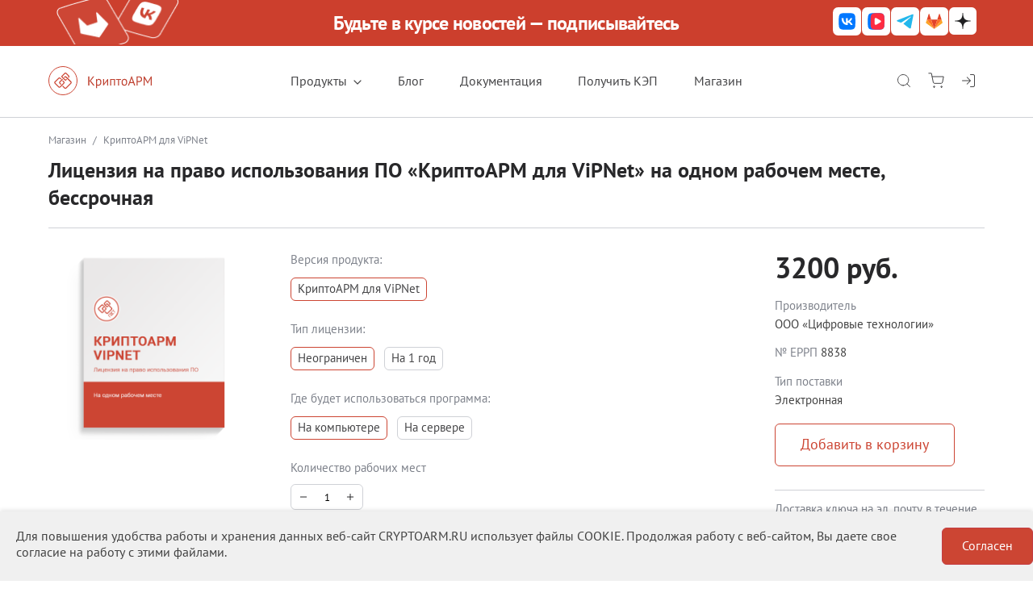

--- FILE ---
content_type: text/html; charset=UTF-8
request_url: https://cryptoarm.ru/shop/cryptoarm-vipnet
body_size: 26448
content:
<!DOCTYPE HTML>
<html lang="RU">

<head>

	<meta http-equiv="Content-Type" content="text/html; charset=UTF-8" />
<meta name="robots" content="CryptoARM Магазин" />
<meta name="keywords" content="криптоарм, криптоарм гост, криптопро csp, криптоарм купить, криптоарм скачать, trusted esign, гост 2012, электронная подпись, шифрование, подпись на linux, подпись на mac" />
<meta name="description" content="«КриптоАРМ для VipNet» - приложение для работы с электронным документами, ориентированное на владельцев сертификатов электронной подписи, созданных с использованием СКЗИ VipNet CSP." />
<script data-skip-moving="true">(function(w, d, n) {var cl = "bx-core";var ht = d.documentElement;var htc = ht ? ht.className : undefined;if (htc === undefined || htc.indexOf(cl) !== -1){return;}var ua = n.userAgent;if (/(iPad;)|(iPhone;)/i.test(ua)){cl += " bx-ios";}else if (/Windows/i.test(ua)){cl += ' bx-win';}else if (/Macintosh/i.test(ua)){cl += " bx-mac";}else if (/Linux/i.test(ua) && !/Android/i.test(ua)){cl += " bx-linux";}else if (/Android/i.test(ua)){cl += " bx-android";}cl += (/(ipad|iphone|android|mobile|touch)/i.test(ua) ? " bx-touch" : " bx-no-touch");cl += w.devicePixelRatio && w.devicePixelRatio >= 2? " bx-retina": " bx-no-retina";if (/AppleWebKit/.test(ua)){cl += " bx-chrome";}else if (/Opera/.test(ua)){cl += " bx-opera";}else if (/Firefox/.test(ua)){cl += " bx-firefox";}ht.className = htc ? htc + " " + cl : cl;})(window, document, navigator);</script>


<link href="/bitrix/js/ui/design-tokens/dist/ui.design-tokens.min.css?173694101123463" type="text/css"  rel="stylesheet" />
<link href="/bitrix/js/ui/fonts/opensans/ui.font.opensans.min.css?16675885642320" type="text/css"  rel="stylesheet" />
<link href="/bitrix/js/main/popup/dist/main.popup.bundle.min.css?176639740428056" type="text/css"  rel="stylesheet" />
<link href="/bitrix/cache/css/s1/CryptoARM_2021/page_8b258e596fff7cbb84025f400ec7905d/page_8b258e596fff7cbb84025f400ec7905d_v1.css?176821697050458" type="text/css"  rel="stylesheet" />
<link href="/bitrix/cache/css/s1/CryptoARM_2021/template_758b64b954ca2b6a2f83faff29caaaa7/template_758b64b954ca2b6a2f83faff29caaaa7_v1.css?1768216970343469" type="text/css"  data-template-style="true" rel="stylesheet" />
<link href="/bitrix/themes/.default/trusted.cryptoarmdocsfree.css?169463301720399" type="text/css"  data-template-style="true"  rel="stylesheet" />
<link href="/bitrix/themes/.default/trusted.idsocserv.css?1760709649541" type="text/css"  data-template-style="true"  rel="stylesheet" />







<link href='https://fonts.googleapis.com/css?family=Open+Sans:300,400,600&display=swap' rel='stylesheet' type='text/css'>
<link href='https://fonts.googleapis.com/icon?family=Material+Icons' rel='stylesheet' type='text/css'>
<link href="https://fonts.googleapis.com/css?family=Roboto&display=swap" rel="stylesheet" />

		<style type="text/css">
			.trusted_idsocserv_icon,
			.bx-ss-icon.trusted_idsocserv_icon,
			.bx-authform-social ul li .bx-authform-social-icon.trusted_idsocserv_icon,
			.bx-auth-serv-icons .bx-auth-serv-icon.trusted_idsocserv_icon {
				background-image: url(/bitrix/themes/.default/icons/trusted.idsocserv/logo_color.svg);
				background-repeat: no-repeat;
				background-position: center;
			}
		</style>
	



	<meta name="viewport" content="width=device-width,initial-scale=1" id="meta_width" />
	<meta http-equiv="X-UA-Compatible" content="IE=edge" />
	<meta name="HandheldFriendly" content="true" />
	<meta name='yandex-verification' content='5cffe109ed8ce422' />
	<meta http-equiv="Content-Type" content="text/html; charset=UTF-8" />
	<link rel="apple-touch-icon" sizes="57x57" href="/favicons/favicon-57x57.png">
	<link rel="apple-touch-icon" sizes="60x60" href="/favicons/favicon-60x60.png">
	<link rel="apple-touch-icon" sizes="72x72" href="/favicons/favicon-72x72.png">
	<link rel="apple-touch-icon" sizes="76x76" href="/favicons/favicon-76x76.png">
	<link rel="apple-touch-icon" sizes="114x114" href="/favicons/favicon-114x114.png">
	<link rel="apple-touch-icon" sizes="120x120" href="/favicons/favicon-120x120.png">
	<link rel="apple-touch-icon" sizes="144x144" href="/favicons/favicon-144x144.png">
	<link rel="apple-touch-icon" sizes="152x152" href="/favicons/favicon-152x152.png">
	<link rel="apple-touch-icon" sizes="180x180" href="/favicons/favicon-180x180.png">
	<link rel="icon" type="image/svg+xml" href="/favicons/favicon.svg">
	<link rel="icon" type="image/png" sizes="16x16" href="/favicons/favicon-16x16.png">
	<link rel="icon" type="image/png" sizes="32x32" href="/favicons/favicon-32x32.png">
	<link rel="icon" type="image/png" sizes="96x96" href="/favicons/favicon-96x96.png">
	<link rel="icon" type="image/png" sizes="192x192" href="/favicons/favicon-192x192.png">
	<link rel="shortcut icon" type="image/x-icon" href="/favicons/favicon.ico">
	<link rel="icon" type="image/x-icon" href="/favicons/favicon.ico">
	<meta name="msapplication-TileColor" content="#ffffff">
	<meta name="msapplication-TileImage" content="/favicons/favicon-144x144.png">
	<meta name="msapplication-config" content="/favicons/browserconfig.xml">
	
		<!-- link rel="shortcut icon" href="/images/logo.jpg" type="image/jpg"-->
	<title>Купить «КриптоАРМ для ViPNet»» | КриптоАРМ.Ру</title>
	<style type="text/css">
		.bx-composite-btn {
			display: none;
		}

		.bx-btn-red {
			display: none;
		}

		.bx-btn-border {
			display: none;
		}

		.bx-composite-btn-fixed {
			display: none;
		}
	</style>
	</head>

<body>

	
	<!-- Yandex.Metrika counter -->
<noscript><div><img src="https://mc.yandex.ru/watch/64621207" style="position:absolute; left:-9999px;" alt="" /></div></noscript>
<!-- /Yandex.Metrika counter -->

<!-- Yandex.Metrika counter 07.02.2025 -->
<noscript><div><img src="https://mc.yandex.ru/watch/99820932" style="position:absolute; left:-9999px;" alt="" /></div></noscript>
<!-- /Yandex.Metrika counter -->

<!-- Matomo 07.02.2025 -->
<noscript><p><img referrerpolicy="no-referrer-when-downgrade" src="//matomo.digtlab.ru/matomo.php?idsite=2&rec=1" style="border:0;" alt="" /></p></noscript>
<!-- End Matomo Code -->	<header class="header_fon">
		<div class="social_banner">
			<div class="social_content">
				<div class="social_img">
					<img src="/bitrix/templates/CryptoARM_2021/images/social_img.png" height="57px" alt="Подписывайтесь на наши соцсети!">
				</div>
				<div class="text_container">
					<div class="text_one">
						Будьте в курсе новостей — подписывайтесь
					</div>
					<div class="text_two" style="display:none">
						Подписывайтесь на наши соцсети!
					</div>
				</div>
				<div class="social_icons">
					<!--VK-->
					<a href="https://vk.com/cryptoarm" target="_blank" aria-label="КриптоАРМ в VK">
						<svg width="36" height="35" viewBox="0 0 35 34" fill="none" xmlns="http://www.w3.org/2000/svg">
							<rect x="0.117188" width="34" height="34" rx="6" fill="#FFFEFE"></rect>
							<path
								d="M7.11719 16.6C7.11719 12.0745 7.11719 9.81177 8.52307 8.40589C9.92896 7 12.1917 7 16.7172 7H17.5172C22.0427 7 24.3054 7 25.7113 8.40589C27.1172 9.81177 27.1172 12.0745 27.1172 16.6V17.4C27.1172 21.9255 27.1172 24.1882 25.7113 25.5941C24.3054 27 22.0427 27 17.5172 27H16.7172C12.1917 27 9.92896 27 8.52307 25.5941C7.11719 24.1882 7.11719 21.9255 7.11719 17.4V16.6Z"
								fill="#0077FF"></path>
							<path
								d="M17.7589 21.4084C13.2005 21.4084 10.6006 18.2834 10.4922 13.0834H12.7755C12.8505 16.9 14.5338 18.5167 15.8672 18.85V13.0834H18.0172V16.375C19.3339 16.2334 20.7171 14.7334 21.1837 13.0834H23.3338C22.9755 15.1167 21.4755 16.6167 20.4088 17.2334C21.4755 17.7334 23.1839 19.0417 23.8339 21.4084H21.4672C20.9588 19.825 19.6922 18.6 18.0172 18.4334V21.4084H17.7589Z"
								fill="white"></path>
						</svg>
					</a>

					<!--VK Video-->
					<a href="https://vkvideo.ru/@cryptoarm" target="_blank" aria-label="КриптоАРМ в VK Видео">
						<svg width="36" height="35" viewBox="0 0 35 34" fill="none" xmlns="http://www.w3.org/2000/svg">
							<rect x="0.117188" width="34" height="34" rx="6" fill="#FFFEFE"></rect>
							<path
								d="M7.11719 16.6C7.11719 12.074 7.11719 9.812 8.52319 8.406C9.92919 7 12.1912 7 16.7172 7H17.5172C22.0432 7 24.3052 7 25.7112 8.406C27.1172 9.812 27.1172 12.074 27.1172 16.6V17.4C27.1172 21.926 27.1172 24.188 25.7112 25.594C24.3052 27 22.0432 27 17.5172 27H16.7172C12.1912 27 9.92919 27 8.52319 25.594C7.11719 24.188 7.11719 21.926 7.11719 17.4V16.6Z"
								fill="#0077FF"></path>
							<path
								d="M18.7832 7C15.0892 7.012 13.1232 7.136 11.8552 8.404C10.4492 9.81 10.4492 12.072 10.4492 16.598V17.398C10.4492 21.924 10.4492 24.186 11.8552 25.592C13.1232 26.86 15.0892 26.984 18.7832 26.996C22.4772 26.984 24.4432 26.86 25.7112 25.592C27.1172 24.186 27.1172 21.924 27.1172 17.398V16.598C27.1172 12.072 27.1172 9.81 25.7112 8.404C24.4432 7.138 22.4772 7.014 18.7832 7Z"
								fill="#FF2B42"></path>
							<path
								d="M21.229 15.222C22.241 15.806 22.745 16.098 22.915 16.478C23.063 16.81 23.063 17.19 22.915 17.522C22.745 17.904 22.239 18.194 21.229 18.778L18.459 20.378C17.447 20.962 16.943 21.254 16.527 21.21C16.165 21.172 15.837 20.982 15.623 20.688C15.377 20.35 15.377 19.766 15.377 18.6V15.4C15.377 14.232 15.377 13.648 15.623 13.312C15.837 13.018 16.165 12.828 16.527 12.79C16.941 12.746 17.447 13.038 18.459 13.622L21.229 15.222Z"
								fill="white"></path>
						</svg>
					</a>

					<!--TG-->
					<a href="https://t.me/cryptoarm" target="_blank" aria-label="КриптоАРМ в Telegram">
						<svg width="36" height="35" viewBox="0 0 35 34" fill="none" xmlns="http://www.w3.org/2000/svg">
							<rect x="0.117188" width="34" height="34" rx="6" fill="#FFFEFE"></rect>
							<path
								d="M27.1172 8.97229L23.9539 24.9209C23.9539 24.9209 23.5117 26.0267 22.2949 25.4959L14.9624 19.8837C15.948 18.9978 23.5937 12.1239 23.9281 11.8122C24.4449 11.3297 24.1242 11.0426 23.5234 11.4075L12.23 18.5794L7.87288 17.1126C7.87288 17.1126 7.18694 16.8692 7.12092 16.3384C7.05452 15.8075 7.89515 15.52 7.89515 15.52L25.6574 8.55197C25.6574 8.55197 27.1172 7.91056 27.1172 8.97229Z"
								fill="#23B7EC"></path>
						</svg>
					</a>

					<!--GIT-->
					<a href="https://git.digtlab.ru/trusted" target="_blank" aria-label="КриптоАРМ в GitLab">
						<svg width="36" height="35" viewBox="0 0 35 34" fill="none" xmlns="http://www.w3.org/2000/svg">
							<rect x="0.117188" width="34" height="34" rx="6" fill="#FFFEFE"></rect>
							<path d="M17.1172 26.1596L20.7998 14.89H13.4346L17.1172 26.1596Z" fill="#E24329"></path>
							<path d="M17.1172 26.1595L13.4345 14.8899H8.27344L17.1172 26.1595Z" fill="#FC6D26"></path>
							<path
								d="M8.27364 14.89L7.15456 18.3147C7.05249 18.6271 7.16428 18.9693 7.43152 19.1623L17.1174 26.1596L8.27364 14.89Z"
								fill="#FCA326"></path>
							<path
								d="M8.27344 14.8899H13.4345L11.2165 8.10235C11.1024 7.75305 10.6055 7.75314 10.4914 8.10235L8.27344 14.8899Z"
								fill="#E24329"></path>
							<path d="M17.1172 26.1595L20.7998 14.8899H25.9609L17.1172 26.1595Z" fill="#FC6D26"></path>
							<path
								d="M25.9609 14.89L27.08 18.3147C27.1821 18.6271 27.0703 18.9693 26.803 19.1623L17.1172 26.1596L25.9609 14.89Z"
								fill="#FCA326"></path>
							<path
								d="M25.9609 14.8899H20.7998L23.0179 8.10235C23.1319 7.75305 23.6289 7.75314 23.743 8.10235L25.9609 14.8899Z"
								fill="#E24329"></path>
						</svg>
					</a>

					<!--Dzen-->
					<a href="https://dzen.ru/cryptoarm" target="_blank" aria-label="КриптоАРМ в Яндекс.Дзен">
						<svg xmlns="http://www.w3.org/2000/svg" viewBox="98.891 133.571 34 34" width="34px"
							height="34px">
							<rect x="98.891" width="34" height="34" rx="6" fill="#FFFEFE" y="133.571"
								style="stroke-width: 1;" transform="matrix(1, 0, 0, 1, 5.684341886080802e-14, 0)">
							</rect>
							<path
								d="M 125.524 150.377 C 125.524 150.279 125.446 150.197 125.349 150.192 C 121.893 150.059 119.79 149.61 118.318 148.109 C 116.843 146.606 116.404 144.46 116.273 140.929 C 116.27 140.831 116.19 140.75 116.092 140.75 L 115.689 140.75 C 115.593 140.75 115.513 140.831 115.508 140.929 C 115.377 144.458 114.938 146.606 113.464 148.109 C 111.99 149.611 109.888 150.059 106.432 150.192 C 106.335 150.196 106.257 150.277 106.257 150.377 L 106.257 150.788 C 106.257 150.886 106.335 150.967 106.432 150.972 C 109.888 151.105 111.992 151.555 113.464 153.055 C 114.935 154.555 115.374 156.695 115.507 160.213 C 115.51 160.311 115.589 160.391 115.687 160.391 L 116.092 160.391 C 116.188 160.391 116.268 160.311 116.273 160.213 C 116.405 156.695 116.845 154.555 118.316 153.055 C 119.79 151.553 121.891 151.105 125.348 150.972 C 125.444 150.969 125.523 150.887 125.523 150.788 L 125.523 150.377 L 125.524 150.377 Z"
								fill="#202022" style="stroke-width: 1;"
								transform="matrix(1, 0, 0, 1, 5.684341886080802e-14, 0)"></path>
						</svg>
					</a>

				</div>
			</div>
		</div>
		<div class="body_content">
			<div class="header_menu">
				<div class="header_logo">
					<a class="cryptoarm_logo" href="/" aria-label="КриптоАРМ"></a>
					<a class="cryptoarm_logo_gost" href="/" aria-label="КриптоАРМ ГОСТ"></a>
				</div>
				<div class="header_menu_main">
					<div class="dropdown_menu_hover">
						<a class="item_menu_main item_menu_hover" href="">Продукты<img style="margin-left:8px"
								class="down_menu" src="/bitrix/templates/CryptoARM_2021/images2/down.svg"></a>
						<div class="dropdown_menu">
							<div class="dropdown_menu_item"><a class="dropdown_menu_item_a"
									href="/products/cryptoarm-gost"><img class="dropdown_menu_img"
										src="/bitrix/templates/CryptoARM_2021/images2/gost.svg">КриптоАРМ ГОСТ</a></div>
							<div style="margin-top: 10px;" class="dropdown_menu_item"><a class="dropdown_menu_item_a"
									href="/products/cryptoarm"><img class="dropdown_menu_img"
										src="/bitrix/templates/CryptoARM_2021/images2/five.svg">КриптоАРМ</a></div>
							<div style="margin-top: 10px;" class="dropdown_menu_item"><a class="dropdown_menu_item_a"
									href="/products/cryptoarm-server"><img class="dropdown_menu_img"
										src="/bitrix/templates/CryptoARM_2021/images2/gost.svg">КриптоАРМ Server</a></div>
							<div style="margin-top: 10px;" class="dropdown_menu_item"><a class="dropdown_menu_item_a"
									href="/products/cryptoarm-hardmail"><img class="dropdown_menu_img"
										src="/bitrix/templates/CryptoARM_2021/images2/five.svg">Железный почтовый ящик</a>
							</div>
							<div style="margin-top: 10px;" class="dropdown_menu_item"><a class="dropdown_menu_item_a"
									href="/products/cryptoarm-mobile"><img class="dropdown_menu_img"
										src="/bitrix/templates/CryptoARM_2021/images2/gost.svg">КриптоАРМ Mobile</a></div>
						</div>
					</div>
					<a id="menu_blog" class="item_menu_main" style="margin-right:0" href="/blog/">Блог</a>
					<a id="menu_doc" class="item_menu_main" href="/documentation/">Документация</a>
					<a class="item_menu_main" style="display: contents;" href="/certificates">Получить КЭП</a>
					<a id="menu_shop" class="item_menu_main" style="margin-right:0" href="/shop/">Магазин</a>
				</div>
				<div style="width:170px;" class="icons_lk">
					<link rel="stylesheet" href="/bitrix/templates/CryptoARM_2021/js/colorbox/colorbox.css?v=4" />

    <!-- Блок для неавторизованного пользователя -->
    <div class="lk_user">
        <form class="lk_user" action="/shop/cryptoarm-vipnet">
            <!-- Поиск -->
            <a class="icon_header_search" onclick="openSearch()" target="_blank">
                <img class="down_menu" src="/bitrix/templates/CryptoARM_2021/images2/search.svg">
            </a>

            <!-- Корзина -->
            <a href="/personal/cart" class="icon_header_shop" target="_blank">
                <img class="down_menu" src="/bitrix/templates/CryptoARM_2021/images2/shop.svg">
                
<!--'start_frame_cache_bx_cart_block'-->			<!--'end_frame_cache_bx_cart_block'-->
<div id="bx_cart_block" class="bx_cart_block">
	
</div>
            </a>

            <!-- Авторизация через Trusted.Id -->
            <a onclick="BX.util.popup('https://id.kloud.one/api/oidc/auth?client_id=l4KM5EIlAKxFgu3U1REvfM&redirect_uri=https%3A%2F%2Fcryptoarm.ru%2Fbitrix%2Ftools%2Foauth%2Ftrustedid.php&scope=openid+profile+email&response_type=code&access_type=offline&state=provider%3DTrusted.Id%26site_id%3Ds1%26backurl%3D%252Fshop%252Fcryptoarm-vipnet%253Fcheck_key%253D62301a63942187719eff9ebb2a362653%26mode%3Dopener&key=', 600, 700)" class="icon_header_shop" target="_blank">
                <img class="down_menu" src="/bitrix/templates/CryptoARM_2021/images2/log-in.svg">
            </a>
        </form>
    </div>


				</div>
				<div class="mobile_menu">
					<span style="" onclick="openNav()">☰</span>
				</div>
				<div id="mySidenav" class="sidenav">
					<div class="sidenav_in" id="sidenav_in">
						<a href="javascript:void(0)" class="closebtn" onclick="closeNav()" aria-label="close"><img
								src="/bitrix/templates/CryptoARM_2021/images3/x.svg" alt="close"></a>
						<div style="border:0;" class="mobile_icon_lk">
							<link rel="stylesheet" href="/bitrix/templates/CryptoARM_2021/js/colorbox/colorbox.css?v=4" />

    <!-- Блок для неавторизованного пользователя -->
    <div class="lk_user">
        <form class="lk_user" action="/shop/cryptoarm-vipnet">
            <!-- Поиск -->
            <a class="icon_header_search" onclick="openSearch()" target="_blank">
                <img class="down_menu" src="/bitrix/templates/CryptoARM_2021/images2/search.svg">
            </a>

            <!-- Корзина -->
            <a href="/personal/cart" class="icon_header_shop" target="_blank">
                <img class="down_menu" src="/bitrix/templates/CryptoARM_2021/images2/shop.svg">
                
			
<div id="bx_cart_block" class="bx_cart_block">
	
</div>
            </a>

            <!-- Авторизация через Trusted.Id -->
            <a onclick="BX.util.popup('https://id.kloud.one/api/oidc/auth?client_id=l4KM5EIlAKxFgu3U1REvfM&redirect_uri=https%3A%2F%2Fcryptoarm.ru%2Fbitrix%2Ftools%2Foauth%2Ftrustedid.php&scope=openid+profile+email&response_type=code&access_type=offline&state=provider%3DTrusted.Id%26site_id%3Ds1%26backurl%3D%252Fshop%252Fcryptoarm-vipnet%253Fcheck_key%253D62301a63942187719eff9ebb2a362653%26mode%3Dopener&key=', 600, 700)" class="icon_header_shop" target="_blank">
                <img class="down_menu" src="/bitrix/templates/CryptoARM_2021/images2/log-in.svg">
            </a>
        </form>
    </div>


							<div class="search-form">
<form action="/poisk-v-tovarakh.php">
	<table border="0" cellspacing="0" cellpadding="0" >
		<tr>
			<td align="left" class="search-form-left"><input type="text" name="q" value="" size="15" maxlength="90"  autocomplete="off" placeholder="Поиск" /></td>

			<td align="right"  ><input style="margin-left: 20px;" class="search-ico" name="s" type="submit" value="" aria-label="Поиск"/></td>
		</tr>
	</table>
</form>
</div>
						</div>
						<a href="/products/cryptoarm-gost">КриптоАРМ ГОСТ<img class="dropdown_menu_img_mobile"
								src="/bitrix/templates/CryptoARM_2021/images3/chevron-right.svg"></a>
						<a href="/products/cryptoarm">КриптоАРМ <img class="dropdown_menu_img_mobile"
								src="/bitrix/templates/CryptoARM_2021/images3/chevron-right.svg"></a>
						<a href="/products/cryptoarm-server">КриптоАРМ Server<img class="dropdown_menu_img_mobile"
								src="/bitrix/templates/CryptoARM_2021/images3/chevron-right.svg"></a>
						<a href="/products/cryptoarm-hardmail">Железный почтовый ящик <img
								class="dropdown_menu_img_mobile"
								src="/bitrix/templates/CryptoARM_2021/images3/chevron-right.svg"></a>
						<a href="/products/cryptoarm-mobile">КриптоАРМ Mobile <img class="dropdown_menu_img_mobile"
								src="/bitrix/templates/CryptoARM_2021/images3/chevron-right.svg"></a>
						<a href="/reshenia/dsp/">Решения<img class="dropdown_menu_img_mobile"
								src="/bitrix/templates/CryptoARM_2021/images3/chevron-right.svg"></a>
						<a href="/blog/">Блог<img class="dropdown_menu_img_mobile"
								src="/bitrix/templates/CryptoARM_2021/images3/chevron-right.svg"></a>
						<a href="/documentation/">Документация<img class="dropdown_menu_img_mobile"
								src="/bitrix/templates/CryptoARM_2021/images3/chevron-right.svg"></a>
						<a href="/certificates">Получить КЭП<img class="dropdown_menu_img_mobile"
								src="/bitrix/templates/CryptoARM_2021/images3/chevron-right.svg"></a>
						<a href="/shop/">Магазин<img class="dropdown_menu_img_mobile"
								src="/bitrix/templates/CryptoARM_2021/images3/chevron-right.svg"></a>
						<a style="border-top: 1px solid #CFD1D6;width: calc(100% - 40px);"
							href="javascript: document.getElementById('meta_width').setAttribute('content','width=1450, initial-scale=1');closeNav();"
							style="text-decoration: none;">Полная версия сайта</a>
					</div>
				</div>
			</div>
			<div id="block_search" class="block_search">

				<div class="overlay-content">
					<div class="search-form">
<form action="/poisk-v-tovarakh.php">
	<table border="0" cellspacing="0" cellpadding="0" >
		<tr>
			<td align="left" class="search-form-left"><IFRAME
	style="width:0px; height:0px; border: 0px;"
	src="javascript:''"
	name="qplSKIW_div_frame"
	id="qplSKIW_div_frame"
></IFRAME><input
			size="15"
		name="q"
	id="qplSKIW"
	value=""
	class="search-suggest"
	type="text"
	autocomplete="off"
/>
</td>

			<td align="right"  ><input class="search-ico" name="s" type="submit" value="" aria-label="Поиск"/></td>
			<td align="right"  ><input class="close-ico" name="s" type="button" onclick="closeSearch()" value="" /></td>
		</tr>
	</table>
</form>
</div>
					<div id="title-search">
											</div>

				</div>

			</div>

		</div>
	</header>
	<div class="content"><div id="reload_basket">
</div>
 
<div class="bx_item_detail bx_blue" id="bx_117848907_3597">
        <div class="section_product">
    <div class="body_content">
        <div class="bread_crumbs">
            <p><a href="/shop">Магазин </a><span style="margin: 0 5px;">/</span><span> КриптоАРМ для ViPNet</span></p>
        </div>
        <div class="product_cart">
            <div class="product_name_full">
                <h2>
                    Лицензия на право использования ПО «КриптоАРМ для ViPNet» на одном рабочем месте, бессрочная                </h2>
                            </div>
            <div class="border_line">
                <hr class="hr_line">
            </div>
            <div class="product_main_info">
                <div class="product_img_block">
                    <div class="product_img_block_left">
                        <img id="bx_117848907_3597_pict"
                             src="/upload/iblock/d67/d670aa0c09363cf8c10ab6a649520ba6.png"
                             alt="Купить «КриптоАРМ для ViPNet»» | КриптоАРМ.Ру"
                             title="Купить «КриптоАРМ для ViPNet»» | КриптоАРМ.Ру" >
                    </div>
                </div>
                <div class="product_select">
                    
                                    <div class="what_select">
                    <div class="name_what_select">
                        <p>Версия продукта:</p>
                    </div>
                    <div class="what_select_flex">
                        <div id="input-1" class="what_select_item">

                            <input onchange="calc()" value="3200.00" type="radio" class="radio_input" id="radio-1" name="version_prod" checked>
                            <label for="radio-1">КриптоАРМ для ViPNet</label>
                        </div>

                    </div>
                    </div>                                                    <div class="what_select">
                    <div class="name_what_select">
                        <p>Тип лицензии:</p>
                    </div>

                    <div class="what_select_flex">
                        <div id="input-3" class="what_select_item">
                            <input onchange="calc()" value="3200.00" type="radio" class="radio_input" id="radio-3" name="type_lice" checked>
                            <label for="radio-3">Неограничен</label>
                        </div>                            <div id="input-4" class="what_select_item">
                            <input  onchange="calc()" value="1600.00" type="radio" class="radio_input" id="radio-4" name="type_lice">
                            <label for="radio-4">На 1 год</label>
                            </div>                    </div>
                    </div>                                                    <div class="what_select">
                    <div class="name_what_select">
                        <p>Где будет использоваться программа:</p>
                    </div>

                    <div class="what_select_flex">
                        <div id="input-5" class="what_select_item">
                            <input onchange="calc()" value="3200.00" type="radio" class="radio_input" id="radio-5" name="host_program" checked>
                            <label for="radio-5">На компьютере</label>
                        </div>                            <div id="input-6" class="what_select_item">
                            <input onchange="calc()" value="65000.00" type="radio" class="radio_input" id="radio-6" name="host_program">
                            <label for="radio-6">На сервере</label>
                            </div>                    </div>
                    </div>                <div class="what_select">
                    <div class="name_what_select">
                        <p>Количество рабочих мест</p>
                    </div>
                    <div class="select_number">
                        <div class="select_number_item">
                            <input type="button" value="-" id="button_minus">
                            <input type="text" step="1" min="1" max="10" id="num_count" name="quantity" value="1" aria-label="Количество рабочих мест">
                            <input type="button" value="+" id="button_plus">
                        </div>
                    </div>
                </div>

                
                <div class="what_select" id="what_select_1">

                                            <div class="name_what_select">
                            <p>Дополнительно</p>
                        </div>
                        <div class="add_product" id="dop_product_1">
                        <div class="add_product_item">
                            <div class="add_product_item_check add_product_item_text">
                                <input onchange="calc()" id="tech_pod-1" type="checkbox" name="a" value="2500.00">

                                <label class="add_product_item_check_text" for="tech_pod-1">Установка и настройка ПО</label>
                            </div>
                            <div class="add_product_item_price">
                                <p>+2500 руб.<p>
                            </div>                                <div class="add_product_item_question">
                                <img src="/bitrix/templates/CryptoARM_2021/images2/question.svg">
                                <div class="dropdown_dopoln">
                                    <p>
                                        Удаленное подключение для установки и настройки ПО                                    </p>
                                </div>
                                </div>                        </div>
                        </div>                                            <div class="add_product" id="dop_product_2">
                        <div class="add_product_item">
                            <div class="add_product_item_check add_product_item_text">
                                <input onchange="calc()" id="tech_pod-2" type="checkbox" name="a" value="2100.00">

                                <label for="tech_pod-2">Лицензия на право использования ПО &quot;КриптоПро TSP Client&quot; из состава ПАК &quot;Службы УЦ&quot; версии 2.0 на одном рабочем месте</label>
                            </div>
                            <div class="add_product_item_price">
                                <p>+2100 руб.<p>
                            </div>                                <div class="add_product_item_question">
                                <img src="/bitrix/templates/CryptoARM_2021/images2/question.svg">
                                <div class="dropdown_dopoln">
                                    <p>
                                        Для добавления штампов времени необходимо приобрести КриптоПро TSP Client. КриптоПро TSP Client предназначен для обращения к серверам штампов времени по протоколу TSP поверх HTTP, работы с запросами на штампы и с самими штампами времени.                                    </p>
                                </div>
                                </div>                        </div>
                        </div>                                            <div class="add_product" id="dop_product_3">
                        <div class="add_product_item">
                            <div class="add_product_item_check add_product_item_text">
                                <input onchange="calc()" id="tech_pod-3" type="checkbox" name="a" value="2100.00">

                                <label for="tech_pod-3">Лицензия на право использования ПО &quot;КриптоПро OCSP Client&quot; из состава ПАК &quot;Службы УЦ&quot; версии 2.0 на одном рабочем месте</label>
                            </div>
                            <div class="add_product_item_price">
                                <p>+2100 руб.<p>
                            </div>                                <div class="add_product_item_question">
                                <img src="/bitrix/templates/CryptoARM_2021/images2/question.svg">
                                <div class="dropdown_dopoln">
                                    <p>
                                        Информация о статусе сертификатов более актуальна по причине того, что данная служба за информацией о статусе сертификата может обращаться напрямую в Удостоверяющий центр                                    </p>
                                </div>
                                </div>                        </div>
                        </div>                                                                                                                    </div>

                                                                
                <div class="what_select" id="what_select_2">                                                            
                                                        </div>

                                                                <div class="what_select" id="what_select_3">
                                            <div class="name_what_select">
                            <p>Дополнительно</p>
                        </div>
                        <div class="add_product" id="dop_product_1-3">
                        <div class="add_product_item">
                            <div class="add_product_item_check add_product_item_text">
                                <input class="dop-4" onchange="calc()" id="tech_pod-9" type="checkbox" name="a" value="2500.00">

                                <label for="tech_pod-9">Установка и настройка ПО</label>
                            </div>
                            <div class="add_product_item_price">
                                <p>+2500 руб.<p>
                            </div>                                <div class="add_product_item_question">
                                <img src="/bitrix/templates/CryptoARM_2021/images2/question.svg">
                                <div class="dropdown_dopoln">
                                    <p>
                                        Удаленное подключение для установки и настройки ПО                                    </p>
                                </div>
                                </div>                        </div>
                        </div>                                            <div class="add_product" id="dop_product_2-3">
                        <div class="add_product_item">
                            <div class="add_product_item_check add_product_item_text">
                                <input class="dop-4" onchange="calc()" id="tech_pod-10" type="checkbox" name="a" value="2100.00">

                                <label for="tech_pod-10">Лицензия на право использования ПО &quot;КриптоПро TSP Client&quot; из состава ПАК &quot;Службы УЦ&quot; версии 2.0 на одном рабочем месте</label>
                            </div>
                            <div class="add_product_item_price">
                                <p>+2100 руб.<p>
                            </div>                                <div class="add_product_item_question">
                                <img src="/bitrix/templates/CryptoARM_2021/images2/question.svg">
                                <div class="dropdown_dopoln">
                                    <p>
                                        Для добавления штампов времени необходимо приобрести КриптоПро TSP Client. КриптоПро TSP Client предназначен для обращения к серверам штампов времени по протоколу TSP поверх HTTP, работы с запросами на штампы и с самими штампами времени.                                    </p>
                                </div>
                                </div>                        </div>
                        </div>                                            <div class="add_product" id="dop_product_3-3">
                        <div class="add_product_item">
                            <div class="add_product_item_check add_product_item_text">
                                <input class="dop-4" onchange="calc()" id="tech_pod-11" type="checkbox" name="a" value="2100.00">

                                <label for="tech_pod-11">Лицензия на право использования ПО &quot;КриптоПро OCSP Client&quot; из состава ПАК &quot;Службы УЦ&quot; версии 2.0 на одном рабочем месте</label>
                            </div>
                            <div class="add_product_item_price">
                                <p>+2100 руб.<p>
                            </div>                                <div class="add_product_item_question">
                                <img src="/bitrix/templates/CryptoARM_2021/images2/question.svg">
                                <div class="dropdown_dopoln">
                                    <p>
                                        Информация о статусе сертификатов более актуальна по причине того, что данная служба за информацией о статусе сертификата может обращаться напрямую в Удостоверяющий центр                                    </p>
                                </div>
                                </div>                        </div>
                        </div>                                    </div>

                                

                <div class="what_select" id="what_select_4">                        <div class="name_what_select">
                            <p>Дополнительно</p>
                        </div>
                        <div class="add_product" id="dop_product_1-4">
                        <div class="add_product_item">
                            <div class="add_product_item_check add_product_item_text">
                                <input onchange="calc()" id="tech_pod-13" type="checkbox" name="a" value="13000.00">

                                <label for="tech_pod-13">Установка и настройка ПО</label>
                            </div>
                            <div class="add_product_item_price">
                                <p>+13000 руб.<p>
                            </div>                                <div class="add_product_item_question">
                                <img src="/bitrix/templates/CryptoARM_2021/images2/question.svg">
                                <div class="dropdown_dopoln">
                                    <p>
                                        Удаленное подключение для установки и настройки ПО                                    </p>
                                </div>
                                </div>                        </div>
                        </div>                                            <div class="add_product" id="dop_product_2-4">
                        <div class="add_product_item">
                            <div class="add_product_item_check add_product_item_text">
                                <input class="dop-4" onchange="calc()" id="tech_pod-14" type="checkbox" name="a" value="2100.00">

                                <label for="tech_pod-14">Лицензия на право использования ПО &quot;КриптоПро TSP Client&quot; из состава ПАК &quot;Службы УЦ&quot; версии 2.0 на одном рабочем месте</label>
                            </div>
                            <div class="add_product_item_price">
                                <p>+2100 руб.<p>
                            </div>                                <div class="add_product_item_question">
                                <img src="/bitrix/templates/CryptoARM_2021/images2/question.svg">
                                <div class="dropdown_dopoln">
                                    <p>
                                        Для добавления штампов времени необходимо приобрести КриптоПро TSP Client. КриптоПро TSP Client предназначен для обращения к серверам штампов времени по протоколу TSP поверх HTTP, работы с запросами на штампы и с самими штампами времени.                                    </p>
                                </div>
                                </div>                        </div>
                        </div>                                            <div class="add_product" id="dop_product_3-4">
                        <div class="add_product_item">
                            <div class="add_product_item_check add_product_item_text">
                                <input class="dop-4" onchange="calc()" id="tech_pod-15" type="checkbox" name="a" value="2100.00">

                                <label for="tech_pod-15">Лицензия на право использования ПО &quot;КриптоПро OCSP Client&quot; из состава ПАК &quot;Службы УЦ&quot; версии 2.0 на одном рабочем месте</label>
                            </div>
                            <div class="add_product_item_price">
                                <p>+2100 руб.<p>
                            </div>                                <div class="add_product_item_question">
                                <img src="/bitrix/templates/CryptoARM_2021/images2/question.svg">
                                <div class="dropdown_dopoln">
                                    <p>
                                        Информация о статусе сертификатов более актуальна по причине того, что данная служба за информацией о статусе сертификата может обращаться напрямую в Удостоверяющий центр                                    </p>
                                </div>
                                </div>                        </div>
                        </div>                                    </div>
            </div>

            <div class="product_shop_price">
                <div class="product_shop_price_final">
                                        
                    <p><output type="" id="result_price" value="3200.00">3200 руб.</output></p>
                </div>
                                <div class="product_detail">
                    <div class="product_detail_question">
                        <p>Производитель</p>
                    </div>
                    <div class="product_detail_answer">
                        <p>ООО «Цифровые технологии»</p>
                    </div>
                </div>
                                <div class="product_detail">
                    <div class="product_detail_question">
                        <p>№ ЕРРП <span style="color:#424242">8838</span></p>
                    </div>
                </div>
                                <div class="product_detail">
                    <div class="product_detail_question">
                        <p>Тип поставки</p>
                    </div>
                    <div class="product_detail_answer">
                        <p>Электронная</p>
                    </div>
                </div>
                                                            <div class="product_add_basket">
                            <a
                                    onclick="url()" rel="nofollow">Добавить в корзину</a>
                        </div>
                                                    <div class="border_line">
                    <hr class="hr_line_shop">
                </div>
                <div class="product_detail_about">
                    <p>Доставка ключа на эл. почту в течение минуты после получения оплаты</p>
                </div>

                
                <div class="product_chasty_questions">
                    <p>Частые вопросы</p>
                </div>
				
                <div class="product_chasty_questions_item">
                    <a href="/dostavka-i-oplata.php">Доставка и оплата</a>
                </div>
                <div class="product_chasty_questions_item">
                    <a href="/vozvrat.php">Возврат товаров</a>
                </div>
            </div>
        </div>
    </div>
    <div class="product_about_flex">
        <div class="product_about">
            <div class="product_tab_product">
                <button class="tab_links_product" onclick="openAbout_product(event, 'opisan')" id="defaultOpen">Описание</button>
                <button class="tab_links_product" onclick="openAbout_product(event, 'haract')">Характеристики</button>
                <button class="tab_links_product" onclick="openAbout_product(event, 'product_video')">Обучающие видео</button>
                                                    <button class="tab_links_product" onclick="openAbout_product(event, 'product_compare')">Сравнение версий</button>
                            </div>

            <div id="ajax_check">
                <div id="opisan" class="tab_content_product">
                    <div class="block_opisan">
                        <p>«КриптоАРМ для VipNet» - кроссплатформенное приложение для создания и проверки электронной подписи файлов, ориентированное на владельцев сертификатов электронной подписи, созданных с использованием СКЗИ «VipNet CSP».</p>
<p>Понятный интерфейс и расширенные пользовательские настройки позволяют сделать процесс подписания файлов максимально удобным и защищенным.</p>
<p>Приложение позволяет подписать электронный документ для отправки его контрагенту по электронной почте, подписать отчеты и декларации для регулирующих органов, применять в качестве средства проверки электронной подписи.</p>
<p><img width="649" src="/upload/medialibrary/982/98245d995774865adc38577112cee018.png" height="507"><br></p>
<p><span style="color: #d6523d; font-size: 22px;">Функциональные возможности</span></p>
<p>
	 Создание электронной подписи на любых документах<br>
	 Поддержка стандарта электронной подписи ГОСТ Р 34.10-2012<br>
	 Проверка электронной подписи<br>
	 Добавление электронной подписи<br>
	 Подписание пакета документов<br>
	 Шифрование и расшифрование файлов<br>
	 Поддержка шифрования ГОСТ 28147-89<br>
	 Установка, экспорт и импорт сертификатов электронной подписи<br>
	 Создание запросов на получение сертификатов из УЦ<br>
	 Генерация ключевой пары (открытого и закрытого ключей)
</p>
<p>
 <span style="color: #d6523d; font-size: 22px;">Поддерживаемые ОС</span>
</p>
<p>
	 Каждая выпускаемая версия КриптоАРМ КриптоАРМ для VipNet тестируется на следующих операционных системах, при этом не исключается возможность работы приложения на других платформах, не входящих в представленный перечень.
</p>
<p>
	 Microsoft Windows 10 64bit/32bit<br>
	 Astra Linux SE 1.6<br>
	 Альт 8<br>
	 Ubuntu 19.10<br>
	 РЕД ОС 7.2<br>
	 CentOS 7
</p>
<p>
 <span style="color: #d6523d; font-size: 22px;">Скачать</span>
</p>
<a href="https://cryptoarm.ru//upload/distrib/cryptoarm-vipnet/cryptoarm-vipnet-v1.0.1-win32-x64.msi">КриптоАРМ ViPNet Windows x64</a><br>
<a href="https://cryptoarm.ru//upload/distrib/cryptoarm-vipnet/cryptoarm-vipnet-v1.0.1-win32-x86.msi">КриптоАРМ ViPNet Windows x86</a><br>
<a href="https://cryptoarm.ru//upload/distrib/cryptoarm-vipnet/cryptoarm-vipnet-1.0.1-linux-x64.deb">КриптоАРМ ViPNet Linux (deb)</a><br>
<a href="https://cryptoarm.ru//upload/distrib/cryptoarm-vipnet/cryptoarm-vipnet-v1.0.1-linux-x64.rpm">КриптоАРМ ViPNet Linux (rpm)</a>                    </div>
                    <a class="button_opisan">Показать полностью</a>
                </div>
                <div class="tab_content_product" id="haract">
                    <div class="haract_flex">
                        <div class="haract_flex_item">
                                                            <div class="haract_about">
                                    <p class="haract_about_head">Операционные системы</p>
                                    <p class="haract_about_answer">Microsoft Windows 10 64bit/32bit, Astra Linux SE 1.6, Альт 8, Ubuntu 19.10, РЕД ОС 7.2 CentOS 7</p>
                                </div>
                                                                                        <div class="haract_about">
                                <p class="haract_about_head">Криптопровайдеры</p>
                                <p class="haract_about_answer">ViPNet CSP </p>
                                </div>                        </div>
                        <div class="haract_flex_item">
                                                            <div class="haract_about">
                                <p class="haract_about_head">Срок действия лицензии</p>
                                <p class="haract_about_answer">Неограничен</p>
                                </div>                        </div>
                    </div>
                </div>
            </div>
            <div id="product_compare" class="tab_content_product">
                <div class="compare_block-cr3">



                    <div class="compare_table">

                        <table class="compare-cr3">
                            <thead>
                            <tr>
                                <td style="width:260px;"><span class="mobile_compare_right"></span></td>
                                <td style="width:212px;padding-left:64px;padding-right: 64px;">КриптоАРМ 5 <br>Стандарт Плюс</td>
                                <td class="td3" style="width:212px;padding-left:24px;padding-right: 24px;">КриптоАРМ ГОСТ 3 <br>с почтовым клиентом</td>
                                <td style="width:212px;padding-left:64px;padding-right: 26px;">КриптоАРМ ГОСТ</td>
                            </tr>
                            </thead>

                            <tbody>
                            <tr>
                                <td class="name_table_compare">Бессрочная лицензия на одном рабочем месте</td>
                                <td><span>2900 руб.</span></td>
                                <td class="td3"><span>3700 руб.</span></td>
                                <td><span style="">2900 руб.</span></td>
                            </tr>

                            <tr>
                                <td class="name_table_compare">Поддержка криптопровайдера СКЗИ КриптоПро CSP</td>
                                <td><span class="done_compare"></span></td>
                                <td class="td3"><span class="done_compare"></span></td>
                                <td><span class="done_compare"></span></td>
                            </tr>

                            <tr>
                                <td class="name_table_compare">Поддержка российских ОС (Astra Linux, РедОС, Альт, РОСА)</td>
                                <td><span class="none_compare compare_sup compare_sup1"></span></td>
                                <td class="td3"><span class="done_compare"></span></td>
                                <td><span class="done_compare"></span></td>
                            </tr>

                            <tr>
                                <td class="name_table_compare">Мобильное приложение (Android, iOS, Аврора)</td>
                                <td><span class="none_compare"></span></td>
                                <td class="td3"><span class="done_compare compare_sup compare_sup2"></span></td>
                                <td><span class="done_compare compare_sup compare_sup3"></span></td>
                            </tr>

                            <tr>
                                <td class="name_table_compare">Почтовый клиент с поддержкой S/MIME на ГОСТ Р 34.10-2012</td>
                                <td><span class="none_compare"></span></td>
                                <td class="td3"><span class="done_compare"></span></td>
                                <td><span class="none_compare"></span></td>
                            </tr>

                            <tr class="buy_compare">
                                <td>
                                    <div class="about_compare">
                                        <span><sup>1</sup>КриптоАРМ 5 работает только на ОС Windows</span>
                                        <span><sup>2</sup>Разработка продолжается, релизы по всем платформам состоятся в текущем году</span>
                                        <span><sup>3</sup>Есть готовые приложения для Android и iOS</span>

                                    </div>
                                </td>
                                <td><a href="/shop/cryptoarm-standart-plus-5">Купить</a></td>
                                <td class="td3"><a href="/shop/cryptoarm-gost3">Купить</a></td>
                                <td><a href="/shop/cryptoarm-gost">Купить</a></td>
                            </tr>
                            </tbody>
                        </table>

                    </div>

                </div>

            </div>
            <div id="product_video" class="tab_content_product">
                <div class="product_video_flex">                        <div class="product_video_flex_item_one">
                        <div class="product_video_flex_item_padding">
                            <div class="product_video_flex_frame">
                                                                    <iframe width="260" height="146" src="https://www.youtube.com/embed/JT-My_M6QVo" title="YouTube video player" frameborder="0" allow="accelerometer; autoplay; clipboard-write; encrypted-media; gyroscope; picture-in-picture" allowfullscreen></iframe>
                                                            </div>
                            <div class="product_video_flex_text">
                                <p>
                                    Обзор программы                                </p>
                            </div>
                        </div>
                        </div>                </div>
                <div class="product_video_flex">                </div>
            </div>
        </div>
        <div class="dop_ssylky">
            <div class="hr_line_ssylky">
                <hr class="hr_line_ssylky_about">
            </div>
            <div class="blok_ssylky">
                <p>Дополнительные ссылки:</p>
                <a target="_blank" href="https://ftp.digt.ru/web/PublicReleases/CryptoARM_VipNet/">Скачать установочный файл</a><br>
                <a target="_blank" href="https://cryptoarm.ru/documentation/obshchie-svedeniya-kryptoarm-gost">Руководство пользователя</a>
            </div>
        </div>
    </div>
</div>

	<div class="body_content">
		<div class="recomend_letter">
			<div class="recomend_letter_header">
				<h2>Рекомендуемые статьи</h2>
			</div>
			<div class="recomend_letter_flex">
	
				 <div class="bl_news_podrobnee_flex bl_news_podrobnee_flex_section">
		
			<a href="/news/release-cryptoarm6/" target="_self">
				<div class="bl_news_podrobnee_item" onclick="window.location.href='/news/release-cryptoarm6/'">
					<div class="block_over_main_news_img_podr"
						style="background-image: url(/upload/iblock/bf8/lphfkxu9g4c610hjvol4nkqllmu6jgar.png);background-size: cover;">

					</div>

					<div class="block_over_main_news_name2">
						<a href="/news/release-cryptoarm6/" target="_self">Выпущена новая версия КриптоАРМ													</a>
											</div>

					<div class="block_over_main_news_see2">
																		<span class="news_data">8 октября 2024</span>
												<span class="news_number">
							<img src="/bitrix/templates/CryptoARM_2021/images2/eye.svg">8416						</span>
												<span class="news_tochka">·</span>
						<a href="/news/section.php?ID=89" class="news_instruction">
							Новости						</a>
					</div>
				</div>
			</a>
			
			<a href="/news/edo-kontragents/" target="_self">
				<div class="bl_news_podrobnee_item" onclick="window.location.href='/news/edo-kontragents/'">
					<div class="block_over_main_news_img_podr"
						style="background-image: url(/upload/iblock/5a5/5a5c525b742294db75c07702e4d62c43.png);background-size: cover;">

					</div>

					<div class="block_over_main_news_name2">
						<a href="/news/edo-kontragents/" target="_self">Электронный документооборот с контрагентами													</a>
											</div>

					<div class="block_over_main_news_see2">
																		<span class="news_data">16 ноября 2021</span>
												<span class="news_number">
							<img src="/bitrix/templates/CryptoARM_2021/images2/eye.svg">3386						</span>
												<span class="news_tochka">·</span>
						<a href="/news/section.php?ID=90" class="news_instruction">
							Кейсы						</a>
					</div>
				</div>
			</a>
			
			<a href="/news/docs-for-fis-frdo/" target="_self">
				<div class="bl_news_podrobnee_item" onclick="window.location.href='/news/docs-for-fis-frdo/'">
					<div class="block_over_main_news_img_podr"
						style="background-image: url(/upload/iblock/d2c/3i92ghhy6nqk2yjhs46oj3ehidoioy4y.png);background-size: cover;">

					</div>

					<div class="block_over_main_news_name2">
						<a href="/news/docs-for-fis-frdo/" target="_self">Подписание и шифрование сведений о документах об образовании для ФИС ФРДО													</a>
											</div>

					<div class="block_over_main_news_see2">
																		<span class="news_data">30 июня 2025</span>
												<span class="news_number">
							<img src="/bitrix/templates/CryptoARM_2021/images2/eye.svg">23224						</span>
												<span class="news_tochka">·</span>
						<a href="/news/section.php?ID=94" class="news_instruction">
							КриптоАРМ ГОСТ						</a>
					</div>
				</div>
			</a>
			</div>
<div class="bl_news_podrobnee_flex bl_news_podrobnee_flex_section">
					
</div>
<div class="bl_news_podrobnee_flex bl_news_podrobnee_flex_section">
					
</div>
<div class="bl_news_podrobnee_flex bl_news_podrobnee_flex_section">
					</div>
	</div>
			<div class="open_in_blog">
				<a href="/blog">Перейти в блог</a>
			</div>
		</div>
	</div>
</div>
</div>
</div>

<div id="versions_table"></div>
<div class="it_asist"></div>

<div class="cookies-alert">
    <p>Для повышения удобства работы и хранения данных веб-сайт CRYPTOARM.RU использует файлы COOKIE. Продолжая работу с веб-сайтом, Вы даете свое согласие на работу с этими файлами.</p>
    <div class="certificate-category__button" id="cookie_accepted">
        Согласен
    </div>
</div>

<footer>
    <div class="body_content">

        <div class="footer_links">
            <div class="footer_menu">
                <div class="footer_menu_col">
                    <p class="tab_links_footer">Компания</p>
                    <ul>
                        <li><a href="/about_us.php">О компании</a></li>
                        <li><a href="/contacts.php">Контакты</a></li>
                        <li><a href="/blog/">Блог</a></li>
                        <li><a href="/news/section.php?ID=106">Мы в СМИ</a></li>
                    </ul>
                </div>
                <div class="footer_menu_col">
                    <p class="tab_links_footer">Покупателям</p>
                    <ul>
                        <li><a href="/shop/">Каталог продуктов</a></li>
                        <li><a href="/dostavka-i-oplata.php">Доставка и оплата</a></li>
                        <li><a href="/vozvrat.php">Возврат товаров</a></li>
                        <li><a href="/partners/">Партнерство</a></li>
                    </ul>
                </div>
                <div class="footer_menu_col">
                    <p class="tab_links_footer">Техподдержка</p>
                    <ul>
                        <li><a href="/documentation/">Документация</a></li>
                        <li><a style="cursor:pointer;" onclick="$('.b24-widget-button-social-item.b24-widget-button-openline_livechat')[0].click()">Написать в чат</a></li>
                        <li><a style="cursor:pointer;" onclick="$('.b24-widget-button-social-item.b24-widget-button-callback')[0].click()">Заказать звонок</a></li>
                        <li><span>(Работает с 9 до 18 ч)</span></li>
                    </ul>
                </div>
            </div>
            <div class="footer_social_network">
                <div class="footer_brends">
                    <a class="vk_logo" href="https://vk.com/cryptoarm" target="_blank" aria-label="КриптоАРМ в VK"></a>
                    <a class="t_logo" href="https://t.me/cryptoarm" target="_blank" aria-label="КриптоАРМ в Telegram"></a>
                    <a class="yandex_logo" href="https://zen.yandex.ru/id/595ceed78146c14bcd821b8e" target="_blank" aria-label="КриптоАРМ в Яндекс.Дзен"></a>
                    <a class="youtube_logo" href="https://www.youtube.com/channel/UC0OiDEwZV3k3jchGSd-NECQ" target="_blank" aria-label="КриптоАРМ в Youtube"></a>
                </div>
                <div class="footer_app_store">
                    <a href="https://apps.apple.com/ru/app/%D0%BA%D1%80%D0%B8%D0%BF%D1%82%D0%BE%D0%B0%D1%80%D0%BC-%D0%B3%D0%BE%D1%81%D1%82-3/id6450746406"
                        target="_blank" class="footer_app_store_item footer_iphone_store">
                        <span>Загрузите в</span>
                        <p>AppStore</p>
                    </a>
                    <a href="https://cryptoarm.ru/upload/distrib/skzi/cryptoarm-gost-3/cryptoarm-gost-3.2.15.apk"
                        target="_blank" class="footer_app_store_item footer_android_store">
                        <span>Доступно в</span>
                        <p>Google Play</p>
                    </a>
                    <a href="https://appgallery.huawei.com/#/app/C108726835" target="_blank"
                        class="footer_app_store_item footer_huawei_store">
                        <span>Откройте в</span>
                        <p>AppGallery</p>
                    </a>
                </div>
            </div>
        </div>
        <p class="footer_info">Используем cookies, чтобы предоставлять услуги, наиболее отвечающие вашим потребностям, а
            также накапливать статистическую<br />информацию для анализа и улучшения наших услуг и сайтов. <a
                href="/privacy-policy.php">Политика обработки персональных данных</a></p>
        <p class="footer_copyright">© 1999-2026 ООО «Цифровые технологии». Все права защищены.</p>
    </div>
</footer>



<!--Bitrix открытые линии-->

<script>if(!window.BX)window.BX={};if(!window.BX.message)window.BX.message=function(mess){if(typeof mess==='object'){for(let i in mess) {BX.message[i]=mess[i];} return true;}};</script>
<script>(window.BX||top.BX).message({"JS_CORE_LOADING":"Загрузка...","JS_CORE_NO_DATA":"- Нет данных -","JS_CORE_WINDOW_CLOSE":"Закрыть","JS_CORE_WINDOW_EXPAND":"Развернуть","JS_CORE_WINDOW_NARROW":"Свернуть в окно","JS_CORE_WINDOW_SAVE":"Сохранить","JS_CORE_WINDOW_CANCEL":"Отменить","JS_CORE_WINDOW_CONTINUE":"Продолжить","JS_CORE_H":"ч","JS_CORE_M":"м","JS_CORE_S":"с","JSADM_AI_HIDE_EXTRA":"Скрыть лишние","JSADM_AI_ALL_NOTIF":"Показать все","JSADM_AUTH_REQ":"Требуется авторизация!","JS_CORE_WINDOW_AUTH":"Войти","JS_CORE_IMAGE_FULL":"Полный размер"});</script><script src="/bitrix/js/main/core/core.min.js?1766398649229643"></script><script>BX.Runtime.registerExtension({"name":"main.core","namespace":"BX","loaded":true});</script>
<script>BX.setJSList(["\/bitrix\/js\/main\/core\/core_ajax.js","\/bitrix\/js\/main\/core\/core_promise.js","\/bitrix\/js\/main\/polyfill\/promise\/js\/promise.js","\/bitrix\/js\/main\/loadext\/loadext.js","\/bitrix\/js\/main\/loadext\/extension.js","\/bitrix\/js\/main\/polyfill\/promise\/js\/promise.js","\/bitrix\/js\/main\/polyfill\/find\/js\/find.js","\/bitrix\/js\/main\/polyfill\/includes\/js\/includes.js","\/bitrix\/js\/main\/polyfill\/matches\/js\/matches.js","\/bitrix\/js\/ui\/polyfill\/closest\/js\/closest.js","\/bitrix\/js\/main\/polyfill\/fill\/main.polyfill.fill.js","\/bitrix\/js\/main\/polyfill\/find\/js\/find.js","\/bitrix\/js\/main\/polyfill\/matches\/js\/matches.js","\/bitrix\/js\/main\/polyfill\/core\/dist\/polyfill.bundle.js","\/bitrix\/js\/main\/core\/core.js","\/bitrix\/js\/main\/polyfill\/intersectionobserver\/js\/intersectionobserver.js","\/bitrix\/js\/main\/lazyload\/dist\/lazyload.bundle.js","\/bitrix\/js\/main\/polyfill\/core\/dist\/polyfill.bundle.js","\/bitrix\/js\/main\/parambag\/dist\/parambag.bundle.js"]);
</script>
<script>BX.Runtime.registerExtension({"name":"jquery3","namespace":"window","loaded":true});</script>
<script>(window.BX||top.BX).message({"TR_CA_DOCS_AJAX_CONTROLLER":"\/bitrix\/components\/trusted\/docs\/ajax.php","TR_CA_DOCS_ERROR_NO_AUTH":"Для выполнения этой операции необходима авторизация","TR_CA_DOCS_ERROR_NO_IDS":"В запросе не заданы идентификаторы документов","TR_CA_DOCS_ERROR_FILE_NOT_FOUND":"Не найдены файлы, соответствующие следующим документам:","TR_CA_DOCS_ERROR_DOC_NOT_FOUND":"Не найдены документы со следующими идентификаторами: ","TR_CA_DOCS_ERROR_DOC_BLOCKED":"Некоторые документы заблокированы с связи с отправкой на подпись:","TR_CA_DOCS_ERROR_DOC_ROLE_SIGNED":"Некоторые документы уже подписаны:","TR_CA_DOCS_ERROR_DOC_UNSIGNED":"Следущие документы не имеют подписи:","TR_CA_DOCS_ERROR_DOC_NO_ACCESS":"Нет доступа к некоторым документам: ","TR_CA_DOCS_ERROR_DOC_WRONG_SIGN_TYPE":"Неверый тип подписи для: ","TR_CA_DOCS_ALERT_NO_CLIENT":"Для подписи документов установите и запустите КриптоАРМ ГОСТ. Скачать КриптоАРМ ГОСТ можно в нашем интернет-магазине: https:\/\/cryptoarm.ru\/cryptoarm-gost","TR_CA_DOCS_ALERT_HTTP_WARNING":"Подпись документа невозможна на незащищенном соединении (\u0022HTTP\u0022 протокол).","TR_CA_DOCS_ALERT_DOC_NOT_FOUND":"Документы со следующими индентификаторами не были обнаружены в базе данных","TR_CA_DOCS_ALERT_DOC_BLOCKED":"Некоторые документы заблокированы и не могут быть отправлены на подпись","TR_CA_DOCS_ALERT_REMOVE_ACTION_CONFIRM":"Вы действительно хотите удалить документ? Эту операцию невозможно отменить.","TR_CA_DOCS_ALERT_REMOVE_ACTION_CONFIRM_MANY":"Вы действительно хотите удалить документы? Эту операцию невозможно отменить.","TR_CA_DOCS_ALERT_REMOVE_FORM_ACTION_CONFIRM":"Вы действительно хотите удалить форму и прикрепленные документы? Эту операцию невозможно отменить.","TR_CA_DOCS_ALERT_REMOVE_FORM_ACTION_CONFIRM_MANY":"Вы действительно хотите удалить формы и прикрепленные документы? Эту операцию невозможно отменить.","TR_CA_DOCS_ALERT_LOST_DOC_REMOVE_CONFIRM_PRE":"Некоторые файлы не были найдены в хранилище:","TR_CA_DOCS_ALERT_LOST_DOC_REMOVE_CONFIRM_POST":"Удалить эти записи о файлах из базы данных?","TR_CA_DOCS_ALERT_LOST_DOC":"Некоторые файлы не были обнаружены в хранилище:","TR_CA_DOCS_ALERT_IN_WF":"Следующие документы используются в бизнесс-процессах:","TR_CA_DOCS_ACT_SEND_MAIL_TO_PROMPT":"Укажите e-mail, на который вы хотите отправить документы:","TR_CA_DOCS_ACT_SEND_MAIL_SUCCESS":"Письмо отправлено","TR_CA_DOCS_ACT_SEND_MAIL_FAILURE":"Ошибка: письмо не отправлено","TR_CA_DOCS_ACT_SHARE":"Укажите e-mail пользователя 1С-Битрикс:","TR_CA_DOCS_ACT_SHARE_SUCCESS_1":"Пользователь c e-mail ","TR_CA_DOCS_ACT_SHARE_SUCCESS_2":" получил доступ к документу","TR_CA_DOCS_ACT_REQUIRE_SUCCESS_1":"Пользователю c e-mail ","TR_CA_DOCS_ACT_REQUIRE_SUCCESS_2":" отправлен запрос на подпись","TR_CA_DOCS_ACT_SHARE_NO_USER_1":"Пользователь с e-mail ","TR_CA_DOCS_ACT_SHARE_NO_USER_2":" не найден","TR_CA_DOCS_ACT_SHARE_HAVE_ACCESS":"У пользователя уже есть доступ","TR_CA_DOCS_ACT_SHARE_IS_OWNER":"Действие невозможно. Вы являетесь владельцем документа","TR_CA_DOCS_ACT_DOWNLOAD_FILE_1":"Размер загружаемых файлов не должен превышать ","TR_CA_DOCS_ACT_DOWNLOAD_FILE_2":" Mb.","TR_CA_DOCS_ACT_DOWNLOAD_FILE_ZERO_SIZE":"Загружаемый файл не должен быть пустым.","TR_CA_DOCS_ONLOAD_1":"Загружено ","TR_CA_DOCS_ONLOAD_2":" МБ из ","TR_CA_DOCS_UPLOADED_1":"Файл ","TR_CA_DOCS_UPLOADED_2":" загружен","TR_CA_DOCS_ERR":"Ошибка","TR_CA_DOCS_UNSHARE_CONFIRM":" Документ будет удалён из вашего списка, но останется у пользователя, который вам его предоставил. Продолжить?","TR_CA_DOCS_UNSHARE_FROM_MODAL_CONFIRM":" Документ будет удалён из списка пользователя. Продолжить?","TR_CA_DOCS_NAME_SYMBOLS":"\/[^\\dA-Za-zА-Яа-яЁё\\.\\ \\,\\-\\_\\(\\)]\/","TR_CA_DOCS_ACT_ERROR_NAME":"В названии файла используются недопустимые символы","TR_CA_DOCS_DOWNLOAD_ERROR":"Ошибка при загрузке файла","TR_CA_DOCS_MODAL_MESSAGE_1":"Документ передан в КриптоАрм","TR_CA_DOCS_MODAL_MESSAGE_2":"Для завершения процесса подпишите документ, либо нажмите ","TR_CA_DOCS_MODAL_MESSAGE_MANY_1":"Документы переданы в КриптоАрм.","TR_CA_DOCS_MODAL_MESSAGE_MANY_2":"Для завершения процесса подпишите документы, либо нажмите ","TR_CA_DOCS_MODAL_CANCEL":"Отменить подпись","TR_CA_DOCS_COMP_FORM_INPUT_FILE":"Добавить файл","TR_CA_DOCS_NO_ACCESS_FILE":"Не удалось загрузить файл ","BPAA_ACT_ADD_FILE":"Прикрепить файл","TR_CA_DOCS_CLOSE_INFO_WINDOW":"Закрыть","TR_CA_DOCS_COMP_DOCS_BY_USER_MODAL_SHARE":"Поделиться","TR_CA_DOCS_COMP_DOCS_BY_USER_MODAL_DOWNLOAD":"Скачать","TR_CA_DOCS_COMP_DOCS_BY_USER_MODAL_SIGN":"Подписать","TR_CA_DOCS_COMP_DOCS_BY_USER_MODAL_VERIFY":"Проверить","TR_CA_DOCS_COMP_DOCS_BY_USER_MODAL_PROTOCOL":"Протокол","TR_CA_DOCS_COMP_DOCS_BY_USER_MODAL_UNSHARE":"Закрыть доступ к документу","TR_CA_DOCS_COMP_DOCS_BY_USER_MODAL_NOT_SHARED":"Документ доступен только вам","TR_CA_DOCS_COMP_DOCS_BY_USER_MODAL_STATUS_READ":"Только чтение","TR_CA_DOCS_COMP_DOCS_BY_USER_MODAL_STATUS_MUST_TO_SIGN":"Отправлен запрос на подпись","TR_CA_DOCS_COMP_DOCS_BY_USER_MODAL_STATUS_SIGNED":"Подписан","TR_CA_DOCS_COMP_DOCS_BY_USER_MODAL_STATUS_UNSIGNED":" Не подписан"});</script>
<script>BX.Runtime.registerExtension({"name":"trusted_cryptoarm_docs","namespace":"window","loaded":true});</script>
<script>BX.Runtime.registerExtension({"name":"pull.protobuf","namespace":"BX","loaded":true});</script>
<script>BX.Runtime.registerExtension({"name":"rest.client","namespace":"window","loaded":true});</script>
<script>(window.BX||top.BX).message({"pull_server_enabled":"Y","pull_config_timestamp":1766398565,"shared_worker_allowed":"Y","pull_guest_mode":"N","pull_guest_user_id":0,"pull_worker_mtime":1749548604});(window.BX||top.BX).message({"PULL_OLD_REVISION":"Для продолжения корректной работы с сайтом необходимо перезагрузить страницу."});</script>
<script>BX.Runtime.registerExtension({"name":"pull.client","namespace":"BX","loaded":true});</script>
<script>BX.Runtime.registerExtension({"name":"pull","namespace":"window","loaded":true});</script>
<script>BX.Runtime.registerExtension({"name":"ui.design-tokens","namespace":"window","loaded":true});</script>
<script>BX.Runtime.registerExtension({"name":"ui.fonts.opensans","namespace":"window","loaded":true});</script>
<script>BX.Runtime.registerExtension({"name":"main.popup","namespace":"BX.Main","loaded":true});</script>
<script>BX.Runtime.registerExtension({"name":"popup","namespace":"window","loaded":true});</script>
<script>BX.Runtime.registerExtension({"name":"fx","namespace":"window","loaded":true});</script>
<script>(window.BX||top.BX).message({"LANGUAGE_ID":"ru","FORMAT_DATE":"DD.MM.YYYY","FORMAT_DATETIME":"DD.MM.YYYY HH:MI:SS","COOKIE_PREFIX":"BITRIX_SM","SERVER_TZ_OFFSET":"10800","UTF_MODE":"Y","SITE_ID":"s1","SITE_DIR":"\/","USER_ID":"","SERVER_TIME":1768871784,"USER_TZ_OFFSET":0,"USER_TZ_AUTO":"Y","bitrix_sessid":"5e15e5c793d7ef688734029404ffadb0"});</script><script  src="/bitrix/cache/js/s1/CryptoARM_2021/kernel_main/kernel_main_v1.js?1768216976197664"></script>
<script src="/bitrix/js/main/jquery/jquery-3.6.0.min.js?166758860789501"></script>
<script src="/bitrix/js/trusted.cryptoarmdocsfree/docs.js?169463301733856"></script>
<script src="/bitrix/js/pull/protobuf/protobuf.min.js?165964880376433"></script>
<script src="/bitrix/js/pull/protobuf/model.min.js?165964880314190"></script>
<script src="/bitrix/js/rest/client/rest.client.min.js?16596488109240"></script>
<script src="/bitrix/js/pull/client/pull.client.min.js?174954860549849"></script>
<script src="https://cdnjs.cloudflare.com/ajax/libs/jquery.mask/1.14.16/jquery.mask.min.js"></script>
<script src="/bitrix/js/main/popup/dist/main.popup.bundle.min.js?176639879567480"></script>
<script>BX.setJSList(["\/bitrix\/js\/main\/core\/core_fx.js","\/bitrix\/js\/main\/pageobject\/dist\/pageobject.bundle.js","\/bitrix\/js\/main\/core\/core_window.js","\/bitrix\/js\/main\/date\/main.date.js","\/bitrix\/js\/main\/core\/core_date.js","\/bitrix\/js\/main\/dd.js","\/bitrix\/js\/main\/core\/core_uf.js","\/bitrix\/js\/main\/core\/core_dd.js","\/bitrix\/js\/main\/core\/core_tooltip.js","\/bitrix\/js\/main\/session.js","\/bitrix\/js\/main\/utils.js","\/bitrix\/templates\/CryptoARM_2021\/components\/bitrix\/catalog\/catalog_old\/bitrix\/catalog.element\/.default\/script.js","\/bitrix\/templates\/CryptoARM_2021\/components\/bitrix\/sale.basket.basket.line\/basket.basket.line\/script.js","\/bitrix\/components\/bitrix\/search.suggest.input\/templates\/.default\/script.js","\/bitrix\/components\/bitrix\/search.title\/script.js"]);</script>
<script>BX.setCSSList(["\/bitrix\/templates\/CryptoARM_2021\/components\/bitrix\/catalog\/catalog_old\/style.css","\/bitrix\/templates\/CryptoARM_2021\/components\/bitrix\/catalog\/catalog_old\/bitrix\/catalog.element\/.default\/style.css","\/bitrix\/templates\/CryptoARM_2021\/components\/bitrix\/catalog\/catalog_old\/bitrix\/catalog.element\/.default\/themes\/blue\/style.css","\/bitrix\/templates\/CryptoARM_2021\/components\/bitrix\/system.auth.form\/system.auth.form.header\/style.css","\/bitrix\/templates\/CryptoARM_2021\/components\/bitrix\/sale.basket.basket.line\/basket.basket.line\/style.css","\/bitrix\/components\/bitrix\/search.suggest.input\/templates\/.default\/style.css","\/bitrix\/templates\/CryptoARM_2021\/components\/bitrix\/search.title\/.default\/style.css","\/bitrix\/templates\/CryptoARM_2021\/template_styles.css"]);</script>
<script  src="/bitrix/cache/js/s1/CryptoARM_2021/template_72e4da415c2fd4700380369262fddb0e/template_72e4da415c2fd4700380369262fddb0e_v1.js?176821697018976"></script>
<script  src="/bitrix/cache/js/s1/CryptoARM_2021/page_cc0bb99dc4c0d903d0f3fb73e14a67c8/page_cc0bb99dc4c0d903d0f3fb73e14a67c8_v1.js?176821697062096"></script>


<script src="https://smartcaptcha.yandexcloud.net/captcha.js" defer></script>
<script type="text/javascript" >
   (function(m,e,t,r,i,k,a){m[i]=m[i]||function(){(m[i].a=m[i].a||[]).push(arguments)};
   m[i].l=1*new Date();k=e.createElement(t),a=e.getElementsByTagName(t)[0],k.async=1,k.src=r,a.parentNode.insertBefore(k,a)})
   (window, document, "script", "https://mc.yandex.ru/metrika/tag.js", "ym");

   ym(64621207, "init", {
        clickmap:true,
        trackLinks:true,
        accurateTrackBounce:true,
        webvisor:true,
        ecommerce:"dataLayer"
   });
</script>
<script type="text/javascript" >
(function(m,e,t,r,i,k,a){m[i]=m[i]||function(){(m[i].a=m[i].a||[]).push(arguments)};
m[i].l=1*new Date();
for (var j = 0; j < document.scripts.length; j++) {if (document.scripts[j].src === r) { return; }}
k=e.createElement(t),a=e.getElementsByTagName(t)[0],k.async=1,k.src=r,a.parentNode.insertBefore(k,a)})
(window, document, "script", "https://mc.yandex.ru/metrika/tag.js", "ym");

ym(99820932, "init", {
        clickmap:true,
        trackLinks:true,
        accurateTrackBounce:true
});
</script>
<script>
var _paq = window._paq = window._paq || [];
/* tracker methods like "setCustomDimension" should be called before "trackPageView" */
_paq.push(["setDocumentTitle", document.domain + "/" + document.title]);
_paq.push(["setCookieDomain", "*.digtlab.ru"]);
_paq.push(["setDomains", ["*.digtlab.ru","*.cryptoarm.ru","*.cryptostore.ru","*.digt.com","*.digt.ru","*.evision.tech","*.kloud.one","*.trusted.plus","*.trusted.ru","*.wisebot.studio"]]);
_paq.push(["enableCrossDomainLinking"]);
_paq.push(['trackPageView']);
_paq.push(['enableLinkTracking']);
(function() {
    var u="//matomo.digtlab.ru/";
    _paq.push(['setTrackerUrl', u+'matomo.php']);
    _paq.push(['setSiteId', '2']);
    var d=document, g=d.createElement('script'), s=d.getElementsByTagName('script')[0];
    g.async=true; g.src=u+'matomo.js'; s.parentNode.insertBefore(g,s);
})();
</script>
<script src="/bitrix/templates/CryptoARM_2021/js/jquery.colorbox.js"></script>
<script>
    $(document).ready(function () {
        //Examples of how to assign the Colorbox event to elements

        $("#login").colorbox({iframe: true, width: "930px", height: "430px"});
        $("#click").click(function () {
            $('#click').css({"background-color": "#f00", "color": "#fff", "cursor": "inherit"}).text("Open this window again and this message will still be here.");
            return false;
        });
    });
</script>


<script>
	sbbl.elemBlock = BX('bx_cart_block');
	sbbl.ajaxPath = '/bitrix/components/bitrix/sale.basket.basket.line/ajax.php';
	sbbl.siteId = 's1';
	sbbl.templateName = 'basket.basket.line';
	sbbl.arParams = {'COMPOSITE_FRAME_MODE':'A','COMPOSITE_FRAME_TYPE':'AUTO','HIDE_ON_BASKET_PAGES':'Y','PATH_TO_AUTHORIZE':'/login/','PATH_TO_BASKET':'/personal/cart/','PATH_TO_ORDER':'/personal/order/make/','PATH_TO_PERSONAL':'/personal/','PATH_TO_PROFILE':'/personal/','PATH_TO_REGISTER':'/login/','POSITION_FIXED':'N','SHOW_AUTHOR':'N','SHOW_EMPTY_VALUES':'N','SHOW_NUM_PRODUCTS':'Y','SHOW_PERSONAL_LINK':'N','SHOW_PRODUCTS':'N','SHOW_REGISTRATION':'N','SHOW_TOTAL_PRICE':'Y','CACHE_TYPE':'A','SHOW_DELAY':'Y','SHOW_NOTAVAIL':'Y','SHOW_IMAGE':'Y','SHOW_PRICE':'Y','SHOW_SUMMARY':'Y','POSITION_VERTICAL':'top','POSITION_HORIZONTAL':'right','MAX_IMAGE_SIZE':'70','AJAX':'N','~COMPOSITE_FRAME_MODE':'A','~COMPOSITE_FRAME_TYPE':'AUTO','~HIDE_ON_BASKET_PAGES':'Y','~PATH_TO_AUTHORIZE':'/login/','~PATH_TO_BASKET':'/personal/cart/','~PATH_TO_ORDER':'/personal/order/make/','~PATH_TO_PERSONAL':'/personal/','~PATH_TO_PROFILE':'/personal/','~PATH_TO_REGISTER':'/login/','~POSITION_FIXED':'N','~SHOW_AUTHOR':'N','~SHOW_EMPTY_VALUES':'N','~SHOW_NUM_PRODUCTS':'Y','~SHOW_PERSONAL_LINK':'N','~SHOW_PRODUCTS':'N','~SHOW_REGISTRATION':'N','~SHOW_TOTAL_PRICE':'Y','~CACHE_TYPE':'A','~SHOW_DELAY':'Y','~SHOW_NOTAVAIL':'Y','~SHOW_IMAGE':'Y','~SHOW_PRICE':'Y','~SHOW_SUMMARY':'Y','~POSITION_VERTICAL':'top','~POSITION_HORIZONTAL':'right','~MAX_IMAGE_SIZE':'70','~AJAX':'N'};

	if (!window.__sbblBasketSubscribed) {
		BX.addCustomEvent(window, 'OnBasketChange', sbbl.refreshCart);
		window.__sbblBasketSubscribed = true;
	}

	
</script><script src="/bitrix/templates/CryptoARM_2021/js/jquery.colorbox.js"></script>
<script>
    $(document).ready(function () {
        //Examples of how to assign the Colorbox event to elements

        $("#login").colorbox({iframe: true, width: "930px", height: "430px"});
        $("#click").click(function () {
            $('#click').css({"background-color": "#f00", "color": "#fff", "cursor": "inherit"}).text("Open this window again and this message will still be here.");
            return false;
        });
    });
</script>


<script>
	sbbl.elemBlock = BX('bx_cart_block');
	sbbl.ajaxPath = '/bitrix/components/bitrix/sale.basket.basket.line/ajax.php';
	sbbl.siteId = 's1';
	sbbl.templateName = 'basket.basket.line';
	sbbl.arParams = {'COMPOSITE_FRAME_MODE':'A','COMPOSITE_FRAME_TYPE':'AUTO','HIDE_ON_BASKET_PAGES':'Y','PATH_TO_AUTHORIZE':'/login/','PATH_TO_BASKET':'/personal/cart/','PATH_TO_ORDER':'/personal/order/make/','PATH_TO_PERSONAL':'/personal/','PATH_TO_PROFILE':'/personal/','PATH_TO_REGISTER':'/login/','POSITION_FIXED':'N','SHOW_AUTHOR':'N','SHOW_EMPTY_VALUES':'N','SHOW_NUM_PRODUCTS':'Y','SHOW_PERSONAL_LINK':'N','SHOW_PRODUCTS':'N','SHOW_REGISTRATION':'N','SHOW_TOTAL_PRICE':'Y','CACHE_TYPE':'A','SHOW_DELAY':'Y','SHOW_NOTAVAIL':'Y','SHOW_IMAGE':'Y','SHOW_PRICE':'Y','SHOW_SUMMARY':'Y','POSITION_VERTICAL':'top','POSITION_HORIZONTAL':'right','MAX_IMAGE_SIZE':'70','AJAX':'N','~COMPOSITE_FRAME_MODE':'A','~COMPOSITE_FRAME_TYPE':'AUTO','~HIDE_ON_BASKET_PAGES':'Y','~PATH_TO_AUTHORIZE':'/login/','~PATH_TO_BASKET':'/personal/cart/','~PATH_TO_ORDER':'/personal/order/make/','~PATH_TO_PERSONAL':'/personal/','~PATH_TO_PROFILE':'/personal/','~PATH_TO_REGISTER':'/login/','~POSITION_FIXED':'N','~SHOW_AUTHOR':'N','~SHOW_EMPTY_VALUES':'N','~SHOW_NUM_PRODUCTS':'Y','~SHOW_PERSONAL_LINK':'N','~SHOW_PRODUCTS':'N','~SHOW_REGISTRATION':'N','~SHOW_TOTAL_PRICE':'Y','~CACHE_TYPE':'A','~SHOW_DELAY':'Y','~SHOW_NOTAVAIL':'Y','~SHOW_IMAGE':'Y','~SHOW_PRICE':'Y','~SHOW_SUMMARY':'Y','~POSITION_VERTICAL':'top','~POSITION_HORIZONTAL':'right','~MAX_IMAGE_SIZE':'70','~AJAX':'N'};

	if (!window.__sbblBasketSubscribed) {
		BX.addCustomEvent(window, 'OnBasketChange', sbbl.refreshCart);
		window.__sbblBasketSubscribed = true;
	}

	
</script><script>
	BX.ready(function(){
		var input = BX("qplSKIW");
		if (input)
			new JsSuggest(input, 'pe:10,md5:,site:s1');
	});
</script>
<script>
	BX.ready(function(){
		new JCTitleSearch({
			'AJAX_PAGE' : '/shop/cryptoarm-vipnet',
			'CONTAINER_ID': 'title-search',
			'INPUT_ID': 'qplSKIW',
			'MIN_QUERY_LEN': 2
		});
	});
</script>
<script>
    $( "#num_count" ).change(function() {
        var numCount = document.getElementById('num_count').value;
        if(numCount < 1){
            document.getElementById('num_count').value = 1;
        }
        calc();
    });
</script>
<script type="text/javascript">
    var obbx_117848907_3597 = new JCCatalogElement('');
    BX.message({
        MESS_BTN_BUY: 'Купить',
        MESS_BTN_ADD_TO_BASKET: 'В корзину',
        MESS_NOT_AVAILABLE: 'Нет в наличии',
        TITLE_ERROR: 'Ошибка',
        TITLE_BASKET_PROPS: 'Свойства товара, добавляемые в корзину',
        BASKET_UNKNOWN_ERROR: 'Неизвестная ошибка при добавлении товара в корзину',
        BTN_SEND_PROPS: 'Выбрать',
        BTN_MESSAGE_CLOSE: 'Закрыть',
        SITE_ID: 's1'
    });
</script>
<script type="text/javascript">

    window.onload = function() {
        calc();
        document.getElementById("what_select_1").style.display = "block";
    }
    $('#radio-1').on('click', function () {
        var str4 = "3597";
        $.ajax({
            url: "/local/description_product.php",
            type: "POST",
            data: {"str4": str4},
            cache: false,
            success: function(html){
                $("#ajax_check").html(html);
            }
        });
        if ( $(this).is(':checked') ) {
            if ( $('#radio-3').is(':checked') ) {
                if ( $('#radio-5').is(':checked') ) {
                    document.getElementById("what_select_1").style.display = "block";
                    document.getElementById("what_select_4").style.display = "none";
                    document.getElementById("what_select_3").style.display = "none";
                    document.getElementById("what_select_2").style.display = "none";
                    var uncheck=document.getElementsByTagName('input');
                    for(var i=0;i<uncheck.length;i++)
                    {
                        if(uncheck[i].type=='checkbox')
                        {
                            uncheck[i].checked=false;
                        }
                    }
                }
            }
        }
    })
    $('#radio-3').on('click', function () {
        var str4 = "3597";
        $.ajax({
            url: "/local/description_product.php",
            type: "POST",
            data: {"str4": str4},
            cache: false,
            success: function(html){
                $("#ajax_check").html(html);
            }
        });
        if ( $('#radio-1').is(':checked') ) {
            if ( $('#radio-3').is(':checked') ) {
                if ( $('#radio-5').is(':checked') ) {
                    document.getElementById("what_select_1").style.display = "block";
                    document.getElementById("what_select_4").style.display = "none";
                    document.getElementById("what_select_3").style.display = "none";
                    document.getElementById("what_select_2").style.display = "none";
                    var uncheck=document.getElementsByTagName('input');
                    for(var i=0;i<uncheck.length;i++)
                    {
                        if(uncheck[i].type=='checkbox')
                        {
                            uncheck[i].checked=false;
                        }
                    }
                }
            }
        }
    })
    $('#radio-5').on('click', function () {
        var str4 = "3597";
        $.ajax({
            url: "/local/description_product.php",
            type: "POST",
            data: {"str4": str4},
            cache: false,
            success: function(html){
                $("#ajax_check").html(html);
            }
        });
        if ( $('#radio-5').is(':checked') ) {
            if ( $('#radio-3').is(':checked') ) {
                if ( $('#radio-1').is(':checked') ) {
                    document.getElementById("what_select_1").style.display = "block";
                    document.getElementById("what_select_4").style.display = "none";
                    document.getElementById("what_select_3").style.display = "none";
                    document.getElementById("what_select_2").style.display = "none";
                    var uncheck=document.getElementsByTagName('input');
                    for(var i=0;i<uncheck.length;i++)
                    {
                        if(uncheck[i].type=='checkbox')
                        {
                            uncheck[i].checked=false;
                        }
                    }
                }
            }
        }
    })

    $('#radio-2').on('click', function () {
        var str4 = "";
        $.ajax({
            url: "/local/description_product.php",
            type: "POST",
            data: {"str4": str4},
            cache: false,
            success: function(html){
                $("#ajax_check").html(html);
            }
        });
        if ( $(this).is(':checked') ) {
            document.getElementById("what_select_1").style.display = "none";
            document.getElementById("what_select_4").style.display = "none";
            document.getElementById("what_select_3").style.display = "none";
            document.getElementById("what_select_2").style.display = "block";
            document.getElementById('radio-3').checked = !0;
            document.getElementById('radio-5').checked = !0;
            var uncheck=document.getElementsByTagName('input');
            for(var i=0;i<uncheck.length;i++)
            {
                if(uncheck[i].type=='checkbox')
                {
                    uncheck[i].checked=false;
                }
            }

        }
    })

    $('#radio-4').on('click', function () {
        var str4 = "4883";
        $.ajax({
            url: "/local/description_product.php",
            type: "POST",
            data: {"str4": str4},
            cache: false,
            success: function(html){
                $("#ajax_check").html(html);
            }
        });
        if ( $(this).is(':checked') ) {
            document.getElementById("what_select_1").style.display = "none";
            document.getElementById("what_select_4").style.display = "none";
            document.getElementById("what_select_3").style.display = "block";
            document.getElementById("what_select_2").style.display = "none";
			$("#radio-1").prop('checked', true);
			$("#radio-5").prop('checked', true);
            var uncheck=document.getElementsByTagName('input');
            for(var i=0;i<uncheck.length;i++)
            {
                if(uncheck[i].type=='checkbox')
                {
                    uncheck[i].checked=false;
                }
            }
        }
    })


    $('#radio-6').on('click', function () {
        var str4 = "4889";
        $.ajax({
            url: "/local/description_product.php",
            type: "POST",
            data: {"str4": str4},
            cache: false,
            success: function(html){
                $("#ajax_check").html(html);
            }
        });
        if ( $(this).is(':checked') ) {
            document.getElementById("what_select_1").style.display = "none";
            document.getElementById("what_select_4").style.display = "block";
            document.getElementById("what_select_3").style.display = "none";
            document.getElementById("what_select_2").style.display = "none";
			$("#radio-1").prop('checked', true);
			$("#radio-3").prop('checked', true);
            var uncheck=document.getElementsByTagName('input');
            for(var i=0;i<uncheck.length;i++)
            {
                if(uncheck[i].type=='checkbox')
                {
                    uncheck[i].removeAttr("checked");
                }
            }
            var numCount = document.getElementById('num_count');
            numCount.value = 1;
        }

    })

    $('#tech_pod-4_1').on('click', function () {
        if ( $(this).is(':checked') ) {
            document.getElementById('tech_pod-4_2').checked = !0;
        }
        else{
            document.getElementById('tech_pod-4_2').checked = 0;
        }
    })

    $('#tech_pod-4_2').on('click', function () {
        if ( $(this).is(':checked') ) {
            document.getElementById('tech_pod-4_1').checked = !0;
        }
        else{
            document.getElementById('tech_pod-4_1').checked = 0;
        }
    })

    var numCount = document.getElementById('num_count');
    var plusBtn = document.getElementById('button_plus');
    var minusBtn = document.getElementById('button_minus');
    var qty = parseInt(numCount.value);
    plusBtn.onclick = function() {
        qty = qty + 1;
        numCount.value = qty;
        calc();
    }

    minusBtn.onclick = function() {
        if(parseInt(numCount.value) > 1){
            qty = qty - 1;
            numCount.value = qty;
            calc();
        }
    }
    function calc(){
        var type_ver1 = document.getElementById("radio-1");
        var type_ver2 = document.getElementById("radio-2");
        var type_ver3 = document.getElementById("radio-3");
        var type_ver4 = document.getElementById("radio-4");
        var type_ver5 = document.getElementById("radio-5");
        var type_ver6 = document.getElementById("radio-6");
        var techhelp1 = document.getElementById("tech_pod-1");
        var techhelp2 = document.getElementById("tech_pod-2");
        var techhelp3 = document.getElementById("tech_pod-3");
        var techhelp4 = document.getElementById("tech_pod-4");
        var techhelp41 = document.getElementById("tech_pod-4_1");
        var techhelp42 = document.getElementById("tech_pod-4_2");
        var techhelp5 = document.getElementById("tech_pod-5");
        var techhelp6 = document.getElementById("tech_pod-6");
        var techhelp7 = document.getElementById("tech_pod-7");
        var techhelp8 = document.getElementById("tech_pod-8");
        var techhelp9 = document.getElementById("tech_pod-9");
        var techhelp10 = document.getElementById("tech_pod-10");
        var techhelp11 = document.getElementById("tech_pod-11");
        var techhelp12 = document.getElementById("tech_pod-12");
        var techhelp13 = document.getElementById("tech_pod-13");
        var techhelp14 = document.getElementById("tech_pod-14");
        var techhelp15 = document.getElementById("tech_pod-15");
        var techhelp16 = document.getElementById("tech_pod-16");
        var result = document.getElementById("result_price");
        var count = document.getElementById("num_count");
        var price = 0;

        if ($('#input-1').length > 0) {
            if ($('#input-3').length > 0) {
                if ($('#input-5').length > 0) {
                    price += (type_ver1.checked == true) && (type_ver3.checked == true) && (type_ver5.checked == true) ? parseInt(type_ver1.value) : 0;
                }
                else{
                    price += parseInt(3200.00);
                }
            }
            else{
                price += parseInt(3200.00);
            }
        }
        else{
            if ($('#input-3').length > 0) {
                if ($('#input-5').length > 0) {
                    price += (type_ver3.checked == true) && (type_ver5.checked == true) ? parseInt(type_ver3.value) : 0;
                }
                else{
                    price += parseInt(3200.00);
                }
            }
            else{
                price += parseInt(3200.00);
            }
        }
        if ($('#input-4').length > 0){
			if(type_ver4.checked == true){
				price = 0;
			}
            price += (type_ver4.checked == true) ? parseInt(type_ver4.value) : 0;
        }
        if ($('#input-6').length > 0){
			if(type_ver6.checked == true){
				price = 0;
			}
            price += (type_ver6.checked == true) ? parseInt(type_ver6.value) : 0;
        }
        if ($('#input-2').length > 0){
			if(type_ver2.checked == true){
				price = 0;
			}
            price += (type_ver2.checked == true) ? parseInt(type_ver2.value) : 0;
        }
        if ($('#dop_product_1').length > 0){
            price += (techhelp1.checked == true) ? parseInt(techhelp1.value) : 0;
        }
        if ($('#dop_product_2').length > 0){
            price += (techhelp2.checked == true) ? parseInt(techhelp2.value) : 0;
        }
        if ($('#dop_product_3').length > 0){
            price += (techhelp3.checked == true) ? parseInt(techhelp3.value) : 0;
        }
        if ($('#dop_product_4').length > 0){
            price += (techhelp4.checked == true) ? parseInt(techhelp4.value) : 0;
        }
        if ($('#dop_product_41').length > 0){
            price += (techhelp41.checked == true) ? parseInt(techhelp41.value) : 0;
        }
        if ($('#dop_product_42').length > 0){
            price += (techhelp42.checked == true) ? parseInt(techhelp42.value) : 0;
        }
        if ($('#dop_product_1-2').length > 0){
            price += (techhelp5.checked == true) ? parseInt(techhelp5.value) : 0;
        }
        if ($('#dop_product_2-2').length > 0){
            price += (techhelp6.checked == true) ? parseInt(techhelp6.value) : 0;
        }
        if ($('#dop_product_3-2').length > 0){
            price += (techhelp7.checked == true) ? parseInt(techhelp7.value) : 0;
        }
        if ($('#dop_product_4-2').length > 0){
            price += (techhelp8.checked == true) ? parseInt(techhelp8.value) : 0;
        }
        if ($('#dop_product_1-3').length > 0){
            price += (techhelp9.checked == true) ? parseInt(techhelp9.value) : 0;
        }
        if ($('#dop_product_2-3').length > 0){
            price += (techhelp10.checked == true) ? parseInt(techhelp10.value) : 0;
        }
        if ($('#dop_product_3-3').length > 0){
            price += (techhelp11.checked == true) ? parseInt(techhelp11.value) : 0;
        }
        if ($('#dop_product_4-3').length > 0){
            price += (techhelp12.checked == true) ? parseInt(techhelp12.value) : 0;
        }
        if ($('#dop_product_1-4').length > 0){
            price += (techhelp13.checked == true) ? parseInt(techhelp13.value) : 0;
        }
        if ($('#dop_product_2-4').length > 0){
            price += (techhelp14.checked == true) ? parseInt(techhelp14.value) : 0;
        }
        if ($('#dop_product_3-4').length > 0){
            price += (techhelp15.checked == true) ? parseInt(techhelp15.value) : 0;
        }
        if ($('#dop_product_4-4').length > 0){
            price += (techhelp16.checked == true) ? parseInt(techhelp16.value) : 0;
        }

        price = parseInt(count.value) * price;
        result.value = price + " руб.";
    }

    function url() {
        var id1 = "3597";

        if ($('#radio-2').is(':checked'))
        {
            var id2 = "";
            var id1 = "";
        }
        else{
            var id2 = "";
        }
        if ($('#radio-4').is(':checked'))
        {
            var id3 = "4883";
            var id1 = "";
        }
        else{
            var id3 = "";
        }
        if ($('#radio-6').is(':checked'))
        {
            var id4 = "4889";
            var id1 = "";
        }
        else{
            var id4 = "";
        }
        if ($('#tech_pod-1').is(':checked'))
        {
            var id5 = "10745";
        }
        else{
            var id5 = "";
        }
        if ($('#tech_pod-2').is(':checked'))
        {
            var id6 = "1605";
        }
        else{
            var id6 = "";
        }
        if ($('#tech_pod-3').is(':checked'))
        {
            var id7 = "1607";
        }
        else{
            var id7 = "";
        }
        if ($('#tech_pod-4').is(':checked'))
        {
            var id8 = "";
        }
        else{
            var id8 = "";
        }
        if ($('#tech_pod-4_1').is(':checked'))
        {
            var id81 = "";
        }
        else{
            var id81 = "";
        }
        if ($('#tech_pod-4_2').is(':checked'))
        {
            var id82 = "";
        }
        else{
            var id82 = "";
        }
        if ($('#tech_pod-5').is(':checked'))
        {
            var id9 = "0";
        }
        else{
            var id9 = "";
        }
        if ($('#tech_pod-6').is(':checked'))
        {
            var id10 = "0";
        }
        else{
            var id10 = "";
        }
        if ($('#tech_pod-7').is(':checked'))
        {
            var id11 = "0";
        }
        else{
            var id11 = "";
        }
        if ($('#tech_pod-8').is(':checked'))
        {
            var id12 = "0";
        }
        else{
            var id12 = "";
        }
        if ($('#tech_pod-9').is(':checked'))
        {
            var id13 = "10745";
        }
        else{
            var id13 = "";
        }
        if ($('#tech_pod-10').is(':checked'))
        {
            var id14 = "1605";
        }
        else{
            var id14 = "";
        }
        if ($('#tech_pod-11').is(':checked'))
        {
            var id15 = "1607";
        }
        else{
            var id15 = "";
        }
        if ($('#tech_pod-12').is(':checked'))
        {
            var id16 = "0";
        }
        else{
            var id16 = "";
        }
        if ($('#tech_pod-13').is(':checked'))
        {
            var id17 = "893";
        }
        else{
            var id17 = "";
        }
        if ($('#tech_pod-14').is(':checked'))
        {
            var id18 = "1605";
        }
        else{
            var id18 = "";
        }
        if ($('#tech_pod-15').is(':checked'))
        {
            var id19 = "1607";
        }
        else{
            var id19 = "";
        }
        if ($('#tech_pod-16').is(':checked'))
        {
            var id20 = "0";
        }
        else{
            var id20 = "";
        }






        var count = document.getElementById("num_count");



        $.ajax({

            type: "POST",

            url: "/bitrix/templates/CryptoARM_2021/components/bitrix/catalog/catalog_old/bitrix/catalog.element/.default/basket.php",

            data: {

                "PRODUCT_ID1": id1,
                "PRODUCT_ID2": id2,
                "PRODUCT_ID3": id3,
                "PRODUCT_ID4": id4,
                "PRODUCT_ID5": id5,
                "PRODUCT_ID6": id6,
                "PRODUCT_ID7": id7,
                "PRODUCT_ID8": id8,
                "PRODUCT_ID81": id81,
                "PRODUCT_ID82": id82,
                "PRODUCT_ID9": id9,
                "PRODUCT_ID10": id10,
                "PRODUCT_ID11": id11,
                "PRODUCT_ID12": id12,
                "PRODUCT_ID13": id13,
                "PRODUCT_ID14": id14,
                "PRODUCT_ID15": id15,
                "PRODUCT_ID16": id16,
                "PRODUCT_ID17": id17,
                "PRODUCT_ID18": id18,
                "PRODUCT_ID19": id19,
                "PRODUCT_ID20": id20,

                "QUANTITY": count.value,

            },

            success: function(msg){

                document.location.href = "/personal/cart";

            }

        });
    }


</script>
<script>
    function ask_price(){
        $('.section_product').css("display", "none");
        $('.section_price').css("display", "block");
    }



    function ask_price_send(){
        if($('input[name="opd"]').is(':checked') && $('input[name="terms"]').is(':checked')) {
            var checkInput = true;
        }
        $(".form-input").each(function () {
            if (!$(this).val() && $(this).prop('required')) {
                $(this).focus();
                $(this).css('border-bottom','1px solid #CC4533');
                $(this).parent().addClass(' error');
                checkInput = false;
                return checkInput;
            }else{
                $(this).css('border-bottom','1px solid #565B61');
                $(this).parent().removeClass(' error');
            }

        });

        if (checkInput) {
            let jsonStr =  new Object();
            jsonStr["name"] = $("#name_price").val();
            jsonStr["phone"] = $("#phone_price").val();
            jsonStr["email"] = $("#mail_price").val();
            jsonStr["comment"] = $("#comment_price").val();
            jsonStr["name_product"] = $(".ask-price__text-name").text();

            $.ajax({
                url: '/bitrix/templates/CryptoARM_2021/components/bitrix/catalog/catalog_old/bitrix/catalog.element/.default/send_request_email.php',
                type: 'post',
                dataType: 'json',
                data: jsonStr,
                success: function (d) {
                    $('.section_price').css('display','none');
                    $('.section_done').css('display','block');
                },
                error: function(xhr, status, error) {
                }
            });
        }
    }

    $("#mail_price").change(function () {
        const mailformat = /^\w+([\.-]?\w+)*@\w+([\.-]?\w+)*(\.\w{2,3})+$/;

        if (this.value.match(mailformat)) {
            return true;
        } else {
            this.value = null;
            $(this).focus();
            $(this).css('border-bottom','1px solid #CC4533');
            $(this).parent().removeClass(' error');
            $(this).parent().addClass(' error-text');
            $(this).parent().append('<span class="error-text">Неверный email: mail@mail.ru</span>');
        }
    });
    $("#phone_price").change(function () {
        const phoneformat = /^\d{11}/;

        if (this.value.match(phoneformat)) {
            return true;
        } else {
            this.value = null;
            $(this).focus();
            $(this).css('border-bottom','1px solid #CC4533');
            $(this).parent().removeClass(' error');
            $(this).parent().addClass(' error-text');
            $(this).parent().append('<span class="error-text">Неверный формат номера телефона: 8**********</span>');
        }
    });
</script><script type="text/javascript">
BX.ready(
	BX.defer(function(){
		if (!!window.obbx_117848907_3597)
		{
			window.obbx_117848907_3597.allowViewedCount(true);
		}
	})
);
</script>
<script>
    var accf = document.getElementsByClassName("tab_links_footer");
    var i;

    for (i = 0; i < accf.length; i++) {
        accf[i].addEventListener("click", function () {
            this.classList.toggle("active");
            var panel = this.nextElementSibling;
            if (panel.style.maxHeight) {
                panel.style.maxHeight = null;
            } else {
                panel.style.maxHeight = "100%";
            }
        });
    }
</script>
<script>
    document.addEventListener('DOMContentLoaded', function () {
        setTimeout(() => {
            var defaultOpenElement = document.getElementById("defaultOpen");
            if (document.getElementById("defaultOpen") !== null) {
                defaultOpenElement.click();
            }
        }, 1000);
    });
</script>
<script>

    function openAbout_product(evt, nameAbout) {
        var i, tabcontent, tablinks;

        var i, tabcontent, tablinks;
        tabcontent = document.getElementsByClassName("tab_content_product");
        for (i = 0; i < tabcontent.length; i++) {
            tabcontent[i].style.display = "none";
        }
        tablinks = document.getElementsByClassName("tab_links_product");
        for (i = 0; i < tablinks.length; i++) {
            tablinks[i].className = tablinks[i].className.replace(" active", "");
        }

        document.getElementById(nameAbout).style.display = "block";
        evt.currentTarget.className += " active";
    }

</script>
<script>

    function openAbout(evt, nameAbout) {
        var i, tabcontent, tablinks;

        var i, tabcontent, tablinks;
        tabcontent = document.getElementsByClassName("tab_content");
        for (i = 0; i < tabcontent.length; i++) {
            tabcontent[i].style.display = "none";
        }
        tablinks = document.getElementsByClassName("tab_links");
        for (i = 0; i < tablinks.length; i++) {
            tablinks[i].className = tablinks[i].className.replace(" active", "");
        }

        document.getElementById(nameAbout).style.display = "block";
        evt.currentTarget.className += " active";
    }

</script>

<script>
    function openSearch() {
        document.getElementById("block_search").style.display = "block";
        $('#qplSKIW').focus();
    }

    function closeSearch() {
        document.getElementById("block_search").style.display = "none";
        document.getElementById("qT1YQ8m").value = "";
    }

    const modal_s = document.querySelector('#block_search');
    window.addEventListener('click', outsideClick2);
    function outsideClick2(e) {
        if (e.target == modal_s) {
            modal_s.style.display = 'none';
        }
    }
</script>
<script>
    /*	 if( window.innerWidth >= 451 ){
            document.getElementById('meta_width').setAttribute('content','width=1450, initial-scale=1');
} */
</script>
<script>
    function openNav() {
        document.getElementById("mySidenav").style.width = "100%";
    }

    $(document).mouseup(function (e) { // событие клика по веб-документу
        var div = $("#sidenav_in"); // тут указываем ID элемента
        if (!div.is(e.target) // если клик был не по нашему блоку
            && div.has(e.target).length === 0) { // и не по его дочерним элементам
            document.getElementById("mySidenav").style.width = "0";
        }
    });

    function closeNav() {
        document.getElementById("mySidenav").style.width = "0";
    }
</script>


<script type="text/javascript" src="/bitrix/templates/CryptoARM_2021/js/scripts.js"></script>

<script>
    if (
		window.location.pathname === '/cryptoarm-server/'
	){
        (function (w, d, u) {
            var s = d.createElement('script'); s.async = true; s.src = u + '?' + (Date.now() / 60000 | 0);
            var h = d.getElementsByTagName('script')[0]; h.parentNode.insertBefore(s, h);
        })(window, document, 'https://crm.digtlab.ru/upload/crm/site_button/loader_18_dsyefi.js');
} else {
        (function (w, d, u) {
            var s = d.createElement('script'); s.async = true; s.src = u + '?' + (Date.now() / 60000 | 0);
            var h = d.getElementsByTagName('script')[0]; h.parentNode.insertBefore(s, h);
        })(window, document, 'https://crm.digtlab.ru/upload/crm/site_button/loader_2_csrdf4.js');

}
</script>


<script>
    /*COOKIE ALERT*/
    $('#cookie_accepted').click(function(){
        
        $('.cookies-alert').remove();

        var date = new Date();
		date.setFullYear(date.getFullYear() + 10);

		document.cookie = "COOKIE_ALERT_ST=true; expires=" + date.toUTCString() + "; path=/";
    });
</script>
</body>

</html>

--- FILE ---
content_type: text/css
request_url: https://cryptoarm.ru/bitrix/cache/css/s1/CryptoARM_2021/page_8b258e596fff7cbb84025f400ec7905d/page_8b258e596fff7cbb84025f400ec7905d_v1.css?176821697050458
body_size: 50473
content:


/* Start:/bitrix/templates/CryptoARM_2021/components/bitrix/catalog/catalog_old/style.css?1694602639697*/
.grid{}
.grid .bx_content_section{
	margin-bottom: 15px;
}
.grid .bx_sidebar{
	margin-bottom: 15px;
}

/* grid2x1 */
.grid2x1{}
.grid2x1 .bx_content_section{
	float: left;
	width: 66%;
	margin-bottom: 15px;
}
.grid2x1 .bx_sidebar{
	float: right;
	width: 33%;
	margin-bottom: 15px;
	padding-left: 5%;
	-webkit-box-sizing:border-box;
	-moz-box-sizing:border-box;
	box-sizing:border-box;
}
@media (max-width:960px){
	.grid2x1 .bx_sidebar{
		padding-left: 4%;
	}
}
@media (max-width:640px) {
	.grid2x1 .bx_content_section,
	.grid2x1 .bx_sidebar{
		width: 100%;
		float: none;
	}
	.grid2x1 .bx_sidebar{
		padding-left: 3%;
	}
}
@media (max-width:479px){
	.grid2x1 .bx_sidebar{
		padding-left: 1%;
	}

}
/* End */


/* Start:/bitrix/templates/CryptoARM_2021/components/bitrix/catalog/catalog_old/bitrix/catalog.element/.default/style.css?170919966643568*/
/* item_detail_v2 */
.bx_item_detail .bx_item_title{
	padding-bottom:14px;
	border-bottom:1px solid #e5e5e5;
	margin-bottom: 16px;
	min-height: 24px
}

.bx_item_detail .bx_item_title h1{
	font-size:24px;
	border-bottom:0 none transparent;
	margin-bottom: 0;
	padding-bottom: 0;
}
.bx_item_detail h1 span{color:#000}
.bx_item_detail .bx_item_container{}
.bx_item_detail .bx_item_container .bx_lt{
	float:left;
	-webkit-box-sizing:border-box;
	-moz-box-sizing:border-box;
	box-sizing:border-box;
	margin-right:2%;
	width:38%;
}
.bx_item_detail .bx_item_container .bx_rt{
	float:left;
	-webkit-box-sizing:border-box;
	-moz-box-sizing:border-box;
	box-sizing:border-box;
	margin-left:2%;
	width:58%;
}
.bx_item_detail .bx_item_container .bx_md{clear:both}
.bx_item_detail .bx_item_container .bx_lb{
	float:left;
	margin-right:2%;
	width:48%;
}
.bx_item_detail .bx_item_container .bx_rb{
	float:right;
	margin-left:2%;
	width:48%;
}
.bx_item_detail .bx_optionblock{
	float:right;
	margin-left:10px;
	width:120px;
}

/* Item info */
.bx_item_detail .item_price{margin-bottom:20px}
.bx_item_detail .item_name{
	margin:0;
	padding:0;
}
.bx_item_detail .item_name a{
	color:#000;
	text-decoration:none;
	font-size:23px;
}
.bx_item_detail .item_old_price{
	padding:0 10px;
	color:#b8b8b8;
	text-decoration:line-through;
	font-weight:bold;
	font-size:15px;
}
.bx_item_detail .item_current_price{
	display:inline-block;
	margin-top:2px;
	padding:0 10px;
	border-bottom:1px solid #e6e6e6;
	background: #f8f5ab;
	background: url([data-uri]);
	background:-webkit-gradient(linear, left top, left bottom, color-stop(0%,#f8f5ab), color-stop(100%,#fbf9cb));
	background:-webkit-linear-gradient(top, #f8f5ab 0%,#fbf9cb 100%);
	background:   -moz-linear-gradient(top, #f8f5ab 0%,#fbf9cb 100%);
	background:    -ms-linear-gradient(top, #f8f5ab 0%,#fbf9cb 100%);
	background:     -o-linear-gradient(top, #f8f5ab 0%,#fbf9cb 100%);
	background:        linear-gradient(to bottom, #f8f5ab 0%,#fbf9cb 100%);
	filter: progid:DXImageTransform.Microsoft.gradient( startColorstr='#f8f5ab', endColorstr='#fbf9cb',GradientType=0 );
	color:#cf1515;
	font-weight:bold;
	font-size:21px;
	line-height:33px;
}
.bx_item_detail .item_economy_price{
	display:inline-block;
	padding:0 0 0 10px;
	color:#b8b8b8;
	font-weight:bold;
	font-size:14px;
	line-height:33px;
}

.bx_item_detail .item_info_section{
	margin:0 0 20px 0;
	padding:0 0 0 10px;
	font-size:13px;
	line-height:19px;
}
.bx_item_detail .item_section_name_gray{
	color:#9e9e9e;
	font-size:13px;
}
.bx_item_detail .item_info_section dl{
	margin-bottom: 20px;
	overflow: hidden;
	padding:0;
}
.bx_item_detail .item_info_section dl dt{
	clear: both;
	float: left;
	font-weight: bold;
}
.bx_item_detail .item_info_section dl dd{
	float: left;
	margin: 0 5px;
}

.bx_item_detail .item_buttons_counter_block{
	display:inline-block;
	margin-right:10px;
	vertical-align: baseline;
	color: #3f3f3f;
	font-size: 13px;
	text-align: left;
}
.bx_item_detail .item_buttons_counter_block a{
	vertical-align: baseline;
}
.bx_item_detail .bx_cnt_desc{vertical-align: baseline;}
/* Item SET */

.bx_item_detail .transparent_input{
	border:none;
	background:none;
	color:#000;
	font-weight:bold;
	font-size:14px;
	display: inline-block;
	width: 60px;
	text-align: center;
}






/*tab-section-container*/
.bx_item_detail .tab-section-container{position:relative;}
.bx_item_detail .tab-list{
	padding:0;
	border-bottom:1px solid #d9e1e3;
	vertical-align:bottom;
	text-align:left;
}
.bx_item_detail .tab-list li{
	display:inline-block;
	border:1px solid #d9e1e3;
	border-bottom:none;
	border-radius:3px 3px 0 0;
	background:#f7f7f7;
	box-shadow:inset 0 -10px  5px -10px rgba(0,0,0,.12);
	vertical-align:bottom;

}
.bx_item_detail .tab-list li a{
	display:block;
	padding:0 10px;
	height:30px;
	box-shadow:none;
	color:#999;
	text-decoration:none;
	font-size:13px;
	line-height:30px;
}

.bx_item_detail .tab-list li:hover,
.bx_item_detail .tab-list li.active{
	background:#fff;
}

/*.tab-list li:hover a,*/
.bx_item_detail .tab-list li.active a{
	position:relative;
	bottom:-2px;
	height:35px;
	background:#fff;
	color:#3f3f3f;
	line-height:35px;
}
.bx_item_detail .tab-boby-container .container>div.tab-off{display:none;}
.bx_item_detail .tab-boby-container .container>div{

}
.bx_item_detail .item_comments{
	display:block;
	padding-left:10px;
}
.bx_item_detail .item_comments li{
	display:block;
	padding-bottom:10px;
}
.bx_item_detail .item_comments_username{
	display:inline-block;
	color:#5d90bd;
	font-size:14px;
}
.bx_item_detail .item_comments_date{
	display:inline-block;
	margin-left:10px;
	color:#b8b8b8;
	font-size:14px;
}
.bx_item_detail .item_comments_container p{
	margin-top:5px;
	color:#3f3f3f;
	font-size:14px;
}




.bx_item_detail .bx_bt_button,
.bx_item_detail .bx_bt_button_type_2{
	display:inline-block;
	border-radius:3px;
	text-align:center;
	text-decoration:none;
	font-size:14px;
	cursor:pointer;
}
.bx_item_detail .bx_shadow.bx_bt_button,
.bx_item_detail .bx_shadow.bx_bt_button_type_2{box-shadow:0 1px 1px 0 rgba(0,0,0,.2)}
.bx_item_detail .bx_shadow.bx_bt_button:active,
.bx_item_detail .bx_shadow.bx_bt_button_type_2:active{box-shadow:none}

.bx_item_detail .bx_bt_button  				{
	background:#00a2df;
	background:url([data-uri]);
	background:-webkit-gradient(linear, left top, left bottom, color-stop(0%,#00a2df), color-stop(100%,#006fcb));
	background:-webkit-linear-gradient(top, #00a2df 0%,#006fcb 100%);
	background:   -moz-linear-gradient(top, #00a2df 0%,#006fcb 100%);
	background:    -ms-linear-gradient(top, #00a2df 0%,#006fcb 100%);
	background:     -o-linear-gradient(top, #00a2df 0%,#006fcb 100%);
	background:        linear-gradient(to bottom, #00a2df 0%,#006fcb 100%);
	filter:progid:DXImageTransform.Microsoft.gradient( startColorstr='#00a2df', endColorstr='#006fcb',GradientType=0 );
	color:#fff;
	text-shadow:0 1px 0 #006cae;
}
.bx_item_detail .bx_bt_button:hover  		{
	background:#21afe4;
	background:url([data-uri]);
	background:-webkit-gradient(linear, left top, left bottom, color-stop(0%,#21afe4), color-stop(100%,#006fcb));
	background:-webkit-linear-gradient(top, #21afe4 0%,#006fcb 100%);
	background:   -moz-linear-gradient(top, #21afe4 0%,#006fcb 100%);
	background:    -ms-linear-gradient(top, #21afe4 0%,#006fcb 100%);
	background:     -o-linear-gradient(top, #21afe4 0%,#006fcb 100%);
	background:        linear-gradient(to bottom, #21afe4 0%,#006fcb 100%);
	filter:progid:DXImageTransform.Microsoft.gradient( startColorstr='#21afe4', endColorstr='#006fcb',GradientType=0 );
}
.bx_item_detail .bx_bt_button:active  		{
	background:#006fcb;
	background:url([data-uri]);
	background:-webkit-gradient(linear, left top, left bottom, color-stop(0%,#006fcb), color-stop(100%,#00a2df));
	background:-webkit-linear-gradient(top, #006fcb 0%,#00a2df 100%);
	background:   -moz-linear-gradient(top, #006fcb 0%,#00a2df 100%);
	background:    -ms-linear-gradient(top, #006fcb 0%,#00a2df 100%);
	background:     -o-linear-gradient(top, #006fcb 0%,#00a2df 100%);
	background:        linear-gradient(to bottom, #006fcb 0%,#00a2df 100%);
	filter:progid:DXImageTransform.Microsoft.gradient( startColorstr='#006fcb', endColorstr='#00a2df',GradientType=0 );
	box-shadow:inset 0 3px 5px 0 rgba(0,0,0,.21);
}

.bx_item_detail .bx_bt_button_type_2 		{
	border:1px solid #e9e9e9;
	background:#fcfcfc;
	background:url([data-uri]);
	background:-webkit-gradient(linear, left top, left bottom, color-stop(0%,#fcfcfc), color-stop(100%,#f1f1f1));
	background:-webkit-linear-gradient(top, #fcfcfc 0%,#f1f1f1 100%);
	background:   -moz-linear-gradient(top, #fcfcfc 0%,#f1f1f1 100%);
	background:    -ms-linear-gradient(top, #fcfcfc 0%,#f1f1f1 100%);
	background:     -o-linear-gradient(top, #fcfcfc 0%,#f1f1f1 100%);
	background:        linear-gradient(to bottom, #fcfcfc 0%,#f1f1f1 100%);
	filter:progid:DXImageTransform.Microsoft.gradient( startColorstr='#fcfcfc', endColorstr='#f1f1f1',GradientType=0 );
	color:#656565;
	text-shadow:0 1px 0 #fff;
}
.bx_item_detail .bx_bt_button_type_2:hover 	{
	background:#fff;
}
.bx_item_detail .bx_bt_button_type_2:active {
	background:#f1f1f1;
	background:url([data-uri]);
	background:-webkit-gradient(linear, left top, left bottom, color-stop(0%,#f1f1f1), color-stop(100%,#fcfcfc));
	background:-webkit-linear-gradient(top, #f1f1f1 0%,#fcfcfc 100%);
	background:   -moz-linear-gradient(top, #f1f1f1 0%,#fcfcfc 100%);
	background:    -ms-linear-gradient(top, #f1f1f1 0%,#fcfcfc 100%);
	background:     -o-linear-gradient(top, #f1f1f1 0%,#fcfcfc 100%);
	background:        linear-gradient(to bottom, #f1f1f1 0%,#fcfcfc 100%);
	filter:progid:DXImageTransform.Microsoft.gradient( startColorstr='#f1f1f1', endColorstr='#fcfcfc',GradientType=0 );
	box-shadow:inset 0 2px 2px 0 rgba(0,0,0,.05);
}


.bx_item_detail .bx_small.bx_bt_button,
.bx_item_detail .bx_small.bx_bt_button_type_2{
	display:inline-block;
	min-width:20px;
	line-height:20px;
}
.bx_item_detail .bx_small.bx_bt_button  		{}
.bx_item_detail .bx_small.bx_bt_button:hover  {}
.bx_item_detail .bx_small.bx_bt_button:active {}
.bx_item_detail .bx_small.bx_bt_button_type_2 		{}
.bx_item_detail .bx_small.bx_bt_button_type_2:hover {}
.bx_item_detail .bx_small.bx_bt_button_type_2:active{}

.bx_item_detail .bx_medium.bx_bt_button,
.bx_item_detail .bx_medium.bx_bt_button_type_2	{
	padding:0 13px;
	height:25px;
	font-weight:bold;
	line-height:25px;
}
.bx_item_detail .bx_medium.bx_bt_button  	{
	height:27px;
	line-height:27px;
}
.bx_item_detail .bx_medium.bx_bt_button:hover  {}
.bx_item_detail .bx_medium.bx_bt_button:active {}
.bx_item_detail .bx_medium.bx_bt_button_type_2 		 {font-weight:bold}
.bx_item_detail .bx_medium.bx_bt_button_type_2:hover {}
.bx_item_detail .bx_medium.bx_bt_button_type_2:active{}

.bx_item_detail .bx_big.bx_bt_button,
.bx_item_detail .bx_big.bx_bt_button_type_2	{
	padding:0 13px;
	height:34px;
	font-weight:bold;
	line-height:34px;
}
.bx_item_detail .bx_big.bx_bt_button  	{
	height:36px;
	line-height:36px;
}
.bx_item_detail .bx_big.bx_bt_button:hover  {}
.bx_item_detail .bx_big.bx_bt_button:active {}
.bx_item_detail .bx_big.bx_bt_button_type_2 	  {}
.bx_item_detail .bx_big.bx_bt_button_type_2:hover {}
.bx_item_detail .bx_big.bx_bt_button_type_2:active{}

.bx_item_detail .bx_big.bx_bt_button.bx_cart span{
	position:relative;
	bottom:-7px;
	display:inline-block;
	margin:0 10px 0 0;
	width:26px;
	height:23px;
	background:url(/bitrix/templates/CryptoARM_2021/components/bitrix/catalog/catalog_old/bitrix/catalog.element/.default/images/bt_cart.png) no-repeat center;
}

.bx_item_detail .bx_fwb{font-weight:bold}
.section_done{
	display:none;
	-webkit-animation: fade-in 0.2s cubic-bezier(0.390, 0.575, 0.565, 1.000) both;
	animation: fade-in 0.2s cubic-bezier(0.390, 0.575, 0.565, 1.000) both;
	padding-top: 64px;
	padding-bottom: 80px;
}
.section_price{
	display:none;
	padding-top: 64px;
	padding-bottom: 80px;
	-webkit-animation: fade-in 0.2s cubic-bezier(0.390, 0.575, 0.565, 1.000) both;
	animation: fade-in 0.2s cubic-bezier(0.390, 0.575, 0.565, 1.000) both;
}
.ask-price{
	display:flex;
	flex-direction: column;
	align-items: center;
	max-width: 520px;
	width: 100%;
	margin: 0 auto;
}

.ask-price--done{
	align-items: start;
}

.ask-price__title{
	font-weight: bold;
	font-size: 26px;
	line-height: 1.3;
	margin:0;
	color: #28282A;
	text-align: center;
}
.ask-price__text{
	margin-bottom:32px;
	margin-top:8px;
	font-weight: normal;
	font-size: 16px;
	line-height: 1.3;
	color: #424242;
	text-align: center;
}
.ask-price__text--done{
	font-weight: normal;
}
.ask-price__link{
	color: #CC4533;
	text-decoration: none;
	cursor: pointer;
}
.ask-price__link:hover{
	color: #A33729;
	transition: color 0.1s ease;
}
.ask-price__input-block .form-input{
	border: 0;
	border-bottom: 1px solid #CFD1D6;
	display: block;
	font-style: normal;
	font-weight: 400;
	font-size: 16px;
	line-height: 22px;
	box-sizing: border-box;
	color: #28282A;
	width: 100%;
	padding: 9px 0;
	height: 40px;
	transition:1s ease;
}

.ask-price__input-block{
	display:block;
	margin-bottom: 32px;
	vertical-align: top;
	position: relative;
}

.ask-price__input-block.error-text .error-text{
	font-weight: 500;
	font-size: 12px;
	line-height: 12px;
	color: #DB1F29;
	margin-top:4px;
	position:absolute;
	display:block;
}

.ask-price__input-block.error::after{
	content: "Поле не может быть пустым";
	font-weight: 500;
	font-size: 12px;
	line-height: 12px;
	color: #DB1F29;
	margin-top:4px;
	position:absolute;
	display:block;
}

.ask-price__input-block .form-label{
	font-weight: 400;
	font-size: 16px;
	line-height: 22px;
	color: #7E828B;
	width: 100%;
	/*max-width: 468px;*/
	padding: 9px 0;
}

.ask-price__input-block .form-input:focus-visible{
	outline:0;
}

.ask-price__button{
	width: inherit;
	font-style: normal;
	font-weight: 500;
	display: block;
	text-align: center;
	margin-top: 48px;
	text-decoration: none;
	padding: 13px 31px 15px 31px;
	font-size: 18px;
	background: #CC4533;
	color: #fff;
	border-radius: 6px;
	border: 1px solid #CC4533;
	cursor: pointer;
	transition: background 0.2s ease;
}

.ask-price__button:hover{
	color: #CC4533;
	background: #fff;
}

.ask-price__privacy{
	margin-top:24px;
	max-width:520px;
	font-style: normal;
	font-weight: 400;
	font-size: 12px;
	line-height: 16px;
	color: #28282A;
	text-align: center;
}

.form-input:focus-visible ~ label, .form-input:valid ~ label{
	top: -17px;
	font-size: 14px;
	line-height: 14px;
}

input[type="text"], input[type="password"] {
	padding: 0 !important;
}

.form-input:focus-visible, .form-input:valid{
	border-bottom: 1px solid #424242;
	color: #424242;
}

.form-label {
	position: absolute;
	pointer-events: none;
	top: 0;
	white-space: nowrap;
	overflow: hidden;
	line-height: 40px;
	transition: .3s;
}
.checkbox {
	position: relative;
	display: flex;
	flex-direction: column;
	margin-top: 10px;
	margin-bottom: 10px;
}
.checkbox input[type="checkbox"] + span::before, .checkbox input[type="checkbox"] + span::after {
	box-sizing: border-box;
}



@media (min-width:981px){}
@media (max-width:740px){
	.bx_item_detail .bx_optionblock{display:none}
	.bx_item_detail .item_buttons_counter_block{margin-bottom:10px}
	.bx_item_detail .bx_item_container .bx_lb,
	.bx_item_detail .bx_item_container .bx_rb{width:48%}
}
@media (min-width:640px) and (max-width:980px){}
@media (min-width:480px) and (max-width:639px){}
@media (max-width:480px) {
	.bx-touch .bx_item_detail .bx_item_container .bx_lt,
	.bx-touch .bx_item_detail .bx_item_container .bx_rt,
	.bx-touch .bx_item_detail .bx_item_container .bx_md,
	.bx-touch .bx_item_detail .bx_item_container .bx_lb,
	.bx-touch .bx_item_detail .bx_item_container .bx_rb{
		float:none;
		margin:0;
		padding:0;
		width:100%;
	}
	.bx-touch .bx_item_detail .item_info_section{padding-left:0}

}
@media (max-width:319px){}

/* item_detail_slider */
.bx_item_detail .bx_item_slider{
	position: relative;
	margin-bottom: 10px;
}
.bx_item_detail .bx_item_slider .bx_bigimages {
	position: relative;
	overflow: hidden;
	-webkit-box-sizing: border-box;
	-moz-box-sizing: border-box;
	box-sizing: border-box;
	margin: 0 auto;
	padding: 0;
	max-width: 440px;
	border: 1px solid #cfcfcf;
	border-radius: 2px;
	background: #fff;
	text-align: center;
	height: 0;
	width: 100%;
	padding-top: 130%;
}
.bx_item_detail .bx_item_slider .bx_bigimages .bx_bigimages_imgcontainer{
	position: absolute;
	top: 0;
	right: 0;
	bottom: 0;
	left: 0;
}
.bx_item_detail .bx_item_slider .bx_bigimages .bx_bigimages_imgcontainer .bx_bigimages_aligner {
	display: block;
	position: absolute;
	top: 0;
	left: 0;
	width: 100%;
	height: 100%;
	text-align: center;
}

.bx_item_detail .bx_item_slider .bx_bigimages .bx_bigimages_imgcontainer img {
	display: inline-block;
	max-width: 100%;
	max-height: 100%;
	vertical-align: middle;
	text-align: center;
}
/*----*/

.bx_item_detail .bx_item_slider .bx_slider_conteiner{
	position: relative;
	padding-top: 20px;
	margin-bottom: 10px;
	max-width: 100%;
	width: 100%;
}
.bx-no-touch .bx_item_detail .bx_item_slider .bx_slider_conteiner.full {
	position: relative;
	margin-left: -5%;
	padding: 20px 5% 0
}

/*----*/

.bx_item_detail .bx_item_slider .bx_slider_scroller_container{position: relative}

.bx_item_detail .bx_item_slider .bx_slide{
	position: relative;
	overflow: hidden;
	margin: 0;
	width: 100%;
}
.bx-touch .bx_item_detail .bx_item_slider .bx_slide{overflow-x: auto}

.bx_item_detail .bx_item_slider .bx_slide ul{
	position: relative;
	display: block;
	margin: 0;
	padding: 0;
	width: 100%;
	white-space: nowrap
}
.bx-touch .bx_item_detail .bx_item_slider .bx_slide ul{margin-left: 0 !important}
.bx_item_detail .bx_item_slider .bx_slide ul li{
	position: relative;
	display: block;
	float: left;
	height: 0;
	-webkit-box-sizing: border-box;
	-moz-box-sizing: border-box;
	box-sizing: border-box;
	cursor: pointer;
}

.bx_item_detail .bx_item_slider .bx_slide ul li .cnt{
	position: absolute;
	top: 0;
	right: 2px;
	bottom: 4px;
	left:2px;
	display: block;
	overflow: hidden;
	border: 1px solid #c0cfda;
	background: #fff;
}
.bx-retina .bx_item_detail .bx_item_slider .bx_slide ul li .cnt{
	border: none;
	border-style: solid;
	border-width: 1px;
	-webkit-border-image: url(/bitrix/templates/CryptoARM_2021/components/bitrix/catalog/catalog_old/bitrix/catalog.element/.default/images/x2border.png) 2 stretch;
	-moz-border-image: url(/bitrix/templates/CryptoARM_2021/components/bitrix/catalog/catalog_old/bitrix/catalog.element/.default/images/x2border.png) 2 stretch;
	-o-border-image: url(/bitrix/templates/CryptoARM_2021/components/bitrix/catalog/catalog_old/bitrix/catalog.element/.default/images/x2border.png) 2 stretch;
	border-image: url(/bitrix/templates/CryptoARM_2021/components/bitrix/catalog/catalog_old/bitrix/catalog.element/.default/images/x2border.png) 2 fill stretch;
}
.bx_item_detail .bx_item_slider .bx_slide ul li:hover .cnt{border: 1px solid #006cc0}
.bx_item_detail .bx_item_slider .bx_slide ul li:active .cnt,
.bx_item_detail .bx_item_slider .bx_slide ul li.bx_active .cnt{
	padding: 3px;
	border: 2px solid #006cc0;
}
.bx-retina .bx_item_detail .bx_item_slider .bx_slide ul li.bx_active .cnt{
	border: none;
	border-style: solid;
	border-width: 1px;
	-webkit-border-image: url(/bitrix/templates/CryptoARM_2021/components/bitrix/catalog/catalog_old/bitrix/catalog.element/.default/images/x2border_active.png) 2 stretch;
	-moz-border-image: url(/bitrix/templates/CryptoARM_2021/components/bitrix/catalog/catalog_old/bitrix/catalog.element/.default/images/x2border_active.png) 2 stretch;
	-o-border-image: url(/bitrix/templates/CryptoARM_2021/components/bitrix/catalog/catalog_old/bitrix/catalog.element/.default/images/x2border_active.png) 2 stretch;
	border-image: url(/bitrix/templates/CryptoARM_2021/components/bitrix/catalog/catalog_old/bitrix/catalog.element/.default/images/x2border_active.png) 2 fill stretch;
}
.bx_item_detail .bx_item_slider .bx_slide ul li .cnt .cnt_item{
	position: absolute;
	top:   6%;
	right: 6%;
	bottom:6%;
	left:  6%;
	background-size: 100% auto;
	background-repeat: no-repeat;
}
.bx_item_detail .bx_item_slider .bx_slide ul li .cnt .cnt_item img{
	width: auto;
	height: 25px;
}

/*----*/

.bx-no-touch .bx_item_detail .bx_item_slider .bx_slide_left,
.bx-no-touch .bx_item_detail .bx_item_slider .bx_slide_right  	  {opacity:0.8}
.bx-no-touch .bx_item_detail .bx_item_slider .bx_slide_left:hover,
.bx-no-touch .bx_item_detail .bx_item_slider .bx_slide_right:hover{opacity:1.0}
.bx_item_detail .bx_item_slider .bx_slider_conteiner.full .bx_slide_left,
.bx_item_detail .bx_item_slider .bx_slider_conteiner.full .bx_slide_right{
	position: absolute;
	top: 0;
	bottom:4px;
	width :5%;
	max-width:11px;
	cursor: pointer;
}
.bx-no-touch .bx_item_detail .bx_item_slider .bx_slide_left {left: -5%;background:url(/bitrix/templates/CryptoARM_2021/components/bitrix/catalog/catalog_old/bitrix/catalog.element/.default/images/arr_left.png)  no-repeat   left  center;background-size: 100% auto}
.bx-no-touch .bx_item_detail .bx_item_slider .bx_slide_right{right:-5%;background:url(/bitrix/templates/CryptoARM_2021/components/bitrix/catalog/catalog_old/bitrix/catalog.element/.default/images/arr_right.png) no-repeat   right center;background-size: 100% auto}
.bx-touch 	 .bx_item_detail .bx_item_slider .bx_slide_left {left:   0;background:url(/bitrix/templates/CryptoARM_2021/components/bitrix/catalog/catalog_old/bitrix/catalog.element/.default/images/fade_left.png)  repeat-y   left  center;background-size: 100% auto}
.bx-touch 	 .bx_item_detail .bx_item_slider .bx_slide_right{right:  0;background:url(/bitrix/templates/CryptoARM_2021/components/bitrix/catalog/catalog_old/bitrix/catalog.element/.default/images/fade_right.png) repeat-y   right center;background-size: 100% auto}

.bx_item_detail .bx_item_slider_lupe_small{
	position: absolute;
	background: rgba(0, 0, 0, 0.18);
	-webkit-box-sizing: border-box;
	-moz-box-sizing: border-box;
	box-sizing: border-box;
	border: 1px solid rgba(255,255,255,.5);
	cursor: pointer;
}

.bx_item_detail .bx_item_slider_lupe{
	position: absolute;
	border: 1px solid #b2b2b2;
	left:105%;
	top: 0;
	bottom:4px;
	margin: 0;
	background: #fff url(/bitrix/templates/CryptoARM_2021/components/bitrix/catalog/catalog_old/bitrix/catalog.element/.default/images/wait.gif) no-repeat scroll center center;
	z-index: 120;
/*	background-repeat: no-repeat; */
	-webkit-box-sizing: border-box;
	-moz-box-sizing: border-box;
	box-sizing: border-box;
	overflow: hidden;
}

/*----*/
.bx_item_detail .bx_item_slider .bx_stick{
	position: absolute;
	top: 20px;
	left: -2px;
	width: 123px;
	height: 35px;
	background: url(/bitrix/templates/CryptoARM_2021/components/bitrix/catalog/catalog_old/bitrix/catalog.element/.default/images/stick.png) left center no-repeat;
	color: #fff;
	text-align: center;
	text-shadow:0 1px 0 #ba3434;
	font-weight: bold;
	font-size: 	18px;
	line-height: 35px;
}
.bx_item_detail .bx_item_slider .bx_stick_disc{
	position: absolute;
	right: 5px;
	bottom: 5px;
	width: 72px;
	height: 74px;
	background: url(/bitrix/templates/CryptoARM_2021/components/bitrix/catalog/catalog_old/bitrix/catalog.element/.default/images/stick_disc.png) no-repeat center;
	color: #fff;
	text-align: center;
	text-shadow:0 1px 0 #ba3434;
	font-weight: bold;
	font-size: 26px;
	line-height: 74px;
}

/* scu_detail_size */
.bx_item_detail .bx_item_detail_size{
	position: relative;
	margin-bottom: 10px;
	padding: 0;
	max-width: 100%;
	width: 100%;
}
.bx-no-touch .bx_item_detail .bx_item_detail_size.full {
	position: relative;
	margin-left: -5%;
	padding: 0 5%;
}

/*----*/

.bx_item_detail .bx_item_detail_size .bx_item_section_name_gray{
	color: #9e9e9e;
	vertical-align: middle;
	font-size: 11px;
	line-height: 11px;
}

/*----*/

.bx_item_detail .bx_item_detail_size .bx_size_scroller_container{position: relative}

.bx_item_detail .bx_item_detail_size .bx_size{
	position: relative;
	overflow: hidden;
	margin: 0;
	width: 100%;
}
.bx_item_detail .bx_item_detail_size ul{
	position: relative;
	display: block;
	margin: 0;
	padding: 0;
	width: 100%;
	white-space: nowrap;
}
.bx-touch 	 .bx_item_detail .bx_item_detail_size .bx_size{overflow-x: auto;}
.bx_item_detail .bx_item_detail_size ul{
	position: relative;
	display: block;
	margin: 0;
	padding: 0;
	width: 100%;
	white-space: nowrap;
}
.bx-touch 	.bx_item_detail .bx_item_detail_size .bx_size ul{margin-left: 0 !important;}
.bx_item_detail .bx_item_detail_size ul li{
	position: relative;
	display: block;
	float: left;
	-webkit-box-sizing: border-box;
	-moz-box-sizing: border-box;
	box-sizing: border-box;
	height: 25px;
}
.bx_item_detail .bx_item_detail_size ul li .cnt{
	cursor: pointer;
	position: absolute;
	top: 0;
	right: 2px;
	bottom: 2px;
	left:2px;
	display: block;
	overflow: hidden;
	border: 1px solid #c0cfda;
	background: #fff;

	color: #3f3f3f;
	text-align: center;
	text-decoration: none;
	font-weight: normal;
	font-size: 10px;
	line-height: 22px;
}
.bx-retina .bx_item_detail .bx_item_detail_size ul li .cnt{
	border: none;
	border-style: solid;
	border-width: 1px;
	-webkit-border-image: url(/bitrix/templates/CryptoARM_2021/components/bitrix/catalog/catalog_old/bitrix/catalog.element/.default/images/x2border.png) 2 stretch;
	-moz-border-image: url(/bitrix/templates/CryptoARM_2021/components/bitrix/catalog/catalog_old/bitrix/catalog.element/.default/images/x2border.png) 2 stretch;
	-o-border-image: url(/bitrix/templates/CryptoARM_2021/components/bitrix/catalog/catalog_old/bitrix/catalog.element/.default/images/x2border.png) 2 stretch;
	border-image: url(/bitrix/templates/CryptoARM_2021/components/bitrix/catalog/catalog_old/bitrix/catalog.element/.default/images/x2border.png) 2 fill stretch;
}
.bx_item_detail .bx_item_detail_size ul li:hover .cnt{border: 1px solid #006cc0}
.bx_item_detail .bx_item_detail_size ul li:active .cnt,
.bx_item_detail .bx_item_detail_size ul li.bx_active .cnt{
	border: 2px solid #006cc0;
}
.bx-retina .bx_item_detail .bx_item_detail_size ul li.bx_active .cnt{
	border: none;
	border-style: solid;
	border-width: 1px;
	-webkit-border-image: url(/bitrix/templates/CryptoARM_2021/components/bitrix/catalog/catalog_old/bitrix/catalog.element/.default/images/x2border_active.png) 2 stretch;
	-moz-border-image: url(/bitrix/templates/CryptoARM_2021/components/bitrix/catalog/catalog_old/bitrix/catalog.element/.default/images/x2border_active.png) 2 stretch;
	-o-border-image: url(/bitrix/templates/CryptoARM_2021/components/bitrix/catalog/catalog_old/bitrix/catalog.element/.default/images/x2border_active.png) 2 stretch;
	border-image: url(/bitrix/templates/CryptoARM_2021/components/bitrix/catalog/catalog_old/bitrix/catalog.element/.default/images/x2border_active.png) 2 fill stretch;
}

.bx_item_detail .bx_item_detail_size .bx_size ul li.bx_missing .cnt{border: 1px solid #c0cfda !important}
.bx_item_detail .bx_item_detail_size .bx_size ul li.bx_missing>i{
	cursor: not-allowed;
	position: absolute;
	display: block;
	top: 0;
	right: 2px;
	bottom: 2px;
	left:2px;
	z-index:11;
	background: rgba(255,255,255,.79) url(/bitrix/templates/CryptoARM_2021/components/bitrix/catalog/catalog_old/bitrix/catalog.element/.default/images/missing.png) no-repeat center;
}
/*----*/

.bx-no-touch .bx_item_detail .bx_item_detail_size .bx_slide_left,
.bx-no-touch .bx_item_detail .bx_item_detail_size .bx_slide_right  		{opacity:0.8}
.bx-no-touch .bx_item_detail .bx_item_detail_size .bx_slide_left:hover,
.bx-no-touch .bx_item_detail .bx_item_detail_size .bx_slide_right:hover {opacity:1.0}

.bx_item_detail .bx_item_detail_size.full .bx_slide_left,
.bx_item_detail .bx_item_detail_size.full .bx_slide_right{
	position: absolute;
	top: 0;
	bottom:4px;
	width :5%;
	max-width:11px;
	cursor: pointer;
}
.bx-no-touch .bx_item_detail .bx_item_detail_size .bx_slide_left {left: -5%;background:url(/bitrix/templates/CryptoARM_2021/components/bitrix/catalog/catalog_old/bitrix/catalog.element/.default/images/arr_left.png)  no-repeat left  center;background-size: 100% auto}
.bx-no-touch .bx_item_detail .bx_item_detail_size .bx_slide_right{right:-5%;background:url(/bitrix/templates/CryptoARM_2021/components/bitrix/catalog/catalog_old/bitrix/catalog.element/.default/images/arr_right.png) no-repeat right center;background-size: 100% auto}
.bx-touch 	 .bx_item_detail .bx_item_detail_size .bx_slide_left {left:   0;background:url(/bitrix/templates/CryptoARM_2021/components/bitrix/catalog/catalog_old/bitrix/catalog.element/.default/images/fade_left.png)  repeat-y left  center;background-size: 100% auto}
.bx-touch 	 .bx_item_detail .bx_item_detail_size .bx_slide_right{right:  0;background:url(/bitrix/templates/CryptoARM_2021/components/bitrix/catalog/catalog_old/bitrix/catalog.element/.default/images/fade_right.png) repeat-y right center;background-size: 100% auto}

/* scu_detail_scu */
.bx_item_detail .bx_item_detail_scu{
	position: relative;
	margin-bottom: 10px;
	padding: 0;
	max-width: 100%;
	width: 100%;
}
.bx-no-touch .bx_item_detail .bx_item_detail_scu.full {
	position: relative;
	margin-left: -5%;
	padding: 0 5%
}

/*----*/

.bx_item_detail .bx_item_detail_scu .bx_item_section_name_gray{
	color: #9e9e9e;
	vertical-align: middle;
	font-size: 11px;
	line-height: 11px;
}

/*----*/

.bx_item_detail .bx_item_detail_scu .bx_scu_scroller_container{position: relative}

.bx_item_detail .bx_item_detail_scu .bx_scu{
	position: relative;
	overflow: hidden;
	margin: 0;
	width: 100%;
}
.bx-touch 	 .bx_item_detail .bx_item_detail_scu .bx_scu{overflow-x: auto}

.bx_item_detail .bx_item_detail_scu .bx_scu ul{
	position: relative;
	display: block;
	margin: 0;
	padding: 0;
	width: 100%;
	white-space: nowrap
}
.bx-touch 	.bx_item_detail .bx_item_detail_scu .bx_scu ul{margin-left: 0 !important}
.bx_item_detail .bx_item_detail_scu .bx_scu ul li{
	position: relative;
	display: block;
	float: left;
	height: 0;
	-webkit-box-sizing: border-box;
	-moz-box-sizing: border-box;
	box-sizing: border-box;
}

.bx_item_detail .bx_item_detail_scu .bx_scu ul li .cnt{
	cursor: pointer;
	position: absolute;
	top: 0;
	right: 2px;
	bottom: 4px;
	left:2px;
	display: block;
	overflow: hidden;
	border: 1px solid #c0cfda;
	background: #fff;
	z-index:10;
}
.bx-retina .bx_item_detail .bx_item_detail_scu .bx_scu ul li .cnt{
	border: none;
	border-style: solid;
	border-width: 1px;
	-webkit-border-image: url(/bitrix/templates/CryptoARM_2021/components/bitrix/catalog/catalog_old/bitrix/catalog.element/.default/images/x2border.png) 2 stretch;
	-moz-border-image: url(/bitrix/templates/CryptoARM_2021/components/bitrix/catalog/catalog_old/bitrix/catalog.element/.default/images/x2border.png) 2 stretch;
	-o-border-image: url(/bitrix/templates/CryptoARM_2021/components/bitrix/catalog/catalog_old/bitrix/catalog.element/.default/images/x2border.png) 2 stretch;
	border-image: url(/bitrix/templates/CryptoARM_2021/components/bitrix/catalog/catalog_old/bitrix/catalog.element/.default/images/x2border.png) 2 fill stretch;
}
.bx_item_detail .bx_item_detail_scu .bx_scu ul li:hover .cnt{border: 1px solid #006cc0}
.bx_item_detail .bx_item_detail_scu .bx_scu ul li:active .cnt,
.bx_item_detail .bx_item_detail_scu .bx_scu ul li.bx_active .cnt{
	padding: 3px;
	border: 2px solid #006cc0;
}
.bx_item_detail .bx_item_detail_scu .bx_scu ul li.bx_missing .cnt{border: 1px solid #c0cfda !important}
.bx_item_detail .bx_item_detail_scu .bx_scu ul li.bx_missing>i{
	cursor: not-allowed;
	position: absolute;
	display: block;
	top: 0;
	right: 2px;
	bottom: 4px;
	left: 2px;
	z-index:11;
	background: rgba(255,255,255,.79) url(/bitrix/templates/CryptoARM_2021/components/bitrix/catalog/catalog_old/bitrix/catalog.element/.default/images/missing.png) no-repeat center;
}

.bx-retina .bx_item_detail .bx_item_detail_scu .bx_scu ul li.bx_active .cnt{
	border: none;
	border-style: solid;
	border-width: 1px;
	-webkit-border-image: url(/bitrix/templates/CryptoARM_2021/components/bitrix/catalog/catalog_old/bitrix/catalog.element/.default/images/x2border_active.png) 2 stretch;
	-moz-border-image: url(/bitrix/templates/CryptoARM_2021/components/bitrix/catalog/catalog_old/bitrix/catalog.element/.default/images/x2border_active.png) 2 stretch;
	-o-border-image: url(/bitrix/templates/CryptoARM_2021/components/bitrix/catalog/catalog_old/bitrix/catalog.element/.default/images/x2border_active.png) 2 stretch;
	border-image: url(/bitrix/templates/CryptoARM_2021/components/bitrix/catalog/catalog_old/bitrix/catalog.element/.default/images/x2border_active.png) 2 fill stretch;
}
.bx_item_detail .bx_item_detail_scu .bx_scu ul li .cnt .cnt_item{
	position: absolute;
	top:   6%;
	right: 6%;
	bottom:6%;
	left:  6%;
	background-size:contain;
	background-repeat: no-repeat;
}
.bx_item_detail .bx_item_detail_scu .bx_scu ul li .cnt .cnt_item img{
	width: auto;
	height: 25px;
}

/*----*/

.bx-no-touch .bx_item_detail .bx_item_detail_scu .bx_slide_left,
.bx-no-touch .bx_item_detail .bx_item_detail_scu .bx_slide_right  	  {opacity:0.8}
.bx-no-touch .bx_item_detail .bx_item_detail_scu .bx_slide_left:hover,
.bx-no-touch .bx_item_detail .bx_item_detail_scu .bx_slide_right:hover{opacity:1.0}

.bx_item_detail .bx_item_detail_scu.full .bx_slide_left,
.bx_item_detail .bx_item_detail_scu.full .bx_slide_right{
	position: absolute;
	top: 0;
	bottom:4px;
	width :5%;
	max-width:11px;
	cursor: pointer;
}
.bx-no-touch .bx_item_detail .bx_item_detail_scu .bx_slide_left {left: -5%;background:url(/bitrix/templates/CryptoARM_2021/components/bitrix/catalog/catalog_old/bitrix/catalog.element/.default/images/arr_left.png)  no-repeat   left  center;background-size: 100% auto}
.bx-no-touch .bx_item_detail .bx_item_detail_scu .bx_slide_right{right:-5%;background:url(/bitrix/templates/CryptoARM_2021/components/bitrix/catalog/catalog_old/bitrix/catalog.element/.default/images/arr_right.png) no-repeat   right center;background-size: 100% auto}
.bx-touch 	 .bx_item_detail .bx_item_detail_scu .bx_slide_left {left:   0;background:url(/bitrix/templates/CryptoARM_2021/components/bitrix/catalog/catalog_old/bitrix/catalog.element/.default/images/fade_left.png)  repeat-y   left  center;background-size: 100% auto}
.bx-touch 	 .bx_item_detail .bx_item_detail_scu .bx_slide_right{right:  0;background:url(/bitrix/templates/CryptoARM_2021/components/bitrix/catalog/catalog_old/bitrix/catalog.element/.default/images/fade_right.png) repeat-y   right center;background-size: 100% auto}

/* item_detail_description */
.bx_item_detail .bx_item_description p{font-size: 13px;}
.bx_item_detail .bx_item_description .bx_item_section_name_gray{
	color: #9e9e9e;
	font-size: 13px;
}
.bx_item_detail .bx_item_description .bx_specifications_table{
	margin-top: 10px;
	width: 100%;
	border-collapse: collapse;
}
.bx_item_detail .bx_item_description .bx_specifications_table tr:nth-child(odd){background: #f2f2f2;}
.bx_item_detail .bx_item_description .bx_specifications_table tr:nth-child(even){ }
.bx_item_detail .bx_item_description .bx_specifications_table tr td{
	padding: 3px 10px;
	font-size: 12px;
}
.bx_item_detail .bx_item_description .bx_specifications_table tr td:first-child{font-weight: bold;}


/* new cart of product 2021*/

.bread_crumbs{
    color: #7E828B;
    font-size: 13px;
    line-height: 24px;
    line-height: 143%;
    text-align: left;
    margin-top: 16px;
}

.product_name_full{
    margin-top: 8px;
}

.product_name_full h2{
    color: #28282A;
    font-size: 26px;
    font-weight: bold;
    line-height: 34px;
    line-height: 101%;
    text-align: left;
}

.border_line{

}

.hr_line{
    margin: 22px 0;
    padding: 0;
    height: 0;
    border: none;
    border-top: 1px solid #CFD1D6;
}

.product_main_info{
    display: flex;
}

.product_img_block_left{
    max-width: 288px;
}

.product_img_block_left img{
    width: 232px;
    height: 232px;
    margin: 4px auto;
}

.product_select{
    margin-left: 12px;
}

.what_select{
    margin-bottom: 22px;
}

.name_what_select p{
    color: #7E828B;
    font-size: 15px;
    line-height: 24px;
    text-align: left;
}

.what_select_flex{
    display: flex;
    margin-top:10px ;
}

.what_select_item a:hover{
    border: 1px solid #454547;
}


.what_select_item a:active{
    border: 1px solid #CC4533;
}

.what_select_item{
    margin-right: 12px;
}

.what_select_item a{
    padding: 3px 8px 5px 8px;
    cursor: pointer;
    color: #454547;
    font-size: 15px;
    line-height: 22px;
    text-align: left;
    border-radius: 6px;
    border: 1px solid #CFD1D6;
    text-decoration: none;
}

.select_number_item{
    display: flex;
    max-width: 90px;
    height: 30px;
    border-radius:6px ;
    border: 1px solid #CFD1D6;
    text-decoration: none;
    margin-top: 10px;
}

.select_number_item a{
    text-decoration: none;
    line-height: 30px;
    cursor: pointer;
}

.select_number_minus{
    margin: 0 12.5px;
}

.select_number_plus{
    margin: 0 12.5px;
}

.select_number_one{
    margin: 0 9px;
}

.add_product_item{
    display: flex;
    margin: 8px 0;
}

.add_product_item_check input{
    width: 20px;
    height: 20px;
    border-radius: 3px;
}

.add_product_item_check input:focus{
    border-color:#CFD1D6 ;
}
.add_product_item_text p{
    color: #28282A;
    font-size: 15px;
    line-height: 24px;
    text-align: left;
    margin-left: 10px;
    margin-right: 8px;
    cursor: pointer;
}

.add_product_item_price{
    color: #7E828B;
    font-size: 15px;
    line-height: 24px;
    text-align: left;
}

.add_product_item_question{
    height: 24px;
}

.add_product_item_question img{
    width: 18px;
    height: 18.5px;
    margin:2.75px 8px;
}



.product_shop_price {
    width: 25%;
    margin-left: auto;
}

.product_shop_price_final p{
    color: #28282A;
    font-weight: bold;
    font-size: 36px;
    line-height: 46px;
}

.product_detail{
    margin-top: 10px;
    margin-bottom: 2px;
}

.product_detail_question p{
    color: #7E828B;
    font-size: 15px;
    line-height: 24px;
}

.product_detail_answer a{
    color: #28282A;
    font-size: 15px;
    line-height: 22px;
}

.product_add_basket{
    margin: 40px 0;
}

.product_add_basket a{
    text-decoration: none;
    padding: 13px 32px 15px 32px;
    background: #CC4533;
    color: #fff;
    border-radius: 6px;
    border: 1px solid #CC4533;
    cursor: pointer;
}

.product_add_basket a:hover{
    color: #CC4533;
    background: #fff;
}

.hr_line_shop{
    margin-top: 20px
    padding: 0;
    height: 0;
    border: none;
    border-top: 1px solid #CFD1D6;
}

.product_detail_about p{
    color: #7E828B;
    font-size: 15px;
    line-height: 24px;
}

.product_chasty_questions{
    margin-top: 16px;
}

.product_chasty_questions p{
    color: #454547;
    font-size: 16px;
    line-height: 26px;
    font-weight: bold;
}

.product_chasty_questions_item a{
    color: #CC4533;
    font-size: 15px;
    line-height: 24px;
    text-decoration: none;
    cursor: pointer;
}

/* tab */


.product_tab {
    overflow: hidden;
       
 }

 .hr_line_about{
    padding: 0;
    height: 0;
    border: none;
 }

/* Style the buttons that are used to open the tab content */
.product_tab button {
    background-color: inherit;
    float: left;
    border: none;
    outline: none;
    cursor: pointer;
    margin-right:59px;
    transition: 0.3s;
    color: #7E828B;
    font-size: 16px;
    line-height: 48px;

}

/* Change background color of buttons on hover */
.product_tab button:hover {
    color: #CC4533;
}

/* Create an active/current tablink class */
.product_tab button.active {
    color: #CC4533;
    border-bottom: 1px solid #CC4533;

}

/* Style the tab content */
.tab_content {
    display: none;  
    border-top: none;
    margin-top: 24px;
}

#opisan p{
    margin-bottom: 24px;
      font-size: 16px;
    line-height: 26px;
}

.opisan_warning{
    padding-left: 16px;
    border-left: 1px solid #CC4533;
}

#opisan a{
    text-decoration: none;
    font-size: 16px;
    font-weight: bold;
    line-height: 26px;
}

.haract_flex{
    display: flex;
}

.haract_flex_item{
    max-width: 360px;
    margin-right: 40px;
}

.haract_about_head{
    font-size: 16px;
    line-height: 24px;
    color:#7E828B;
}

.haract_about_answer{
    font-size: 16px;
    line-height: 26px;
    color:#454547;
    margin-top: 8px;
    margin-bottom: 32px;    
}

.product_video_flex{
    display: flex;
    margin-top: 24px;
    margin-bottom: 32px;
}

.product_video_flex_frame{
    background-color: #E5E5E5;
    width: 260px;
    height: 146px;
    border-radius: 6px;
}

.product_video_flex_text{
    font-size: 16px;
    line-height: 22px;
    color: #28282A;
    margin-top: 12px;
}

.product_video_flex_item_one{
    margin-right: 40px;
}

.product_video_flex_item_two{
    margin-right: 40px;
}

.product_about_flex{
    display: flex;
}

.dop_ssylky{
    width: 25%;
    margin-left: 40px;
}

.hr_line_ssylky_about{
    margin: 22px 0;
    padding: 0;
    height: 0;
    border: none;
    border-top: 1px solid #CFD1D6;
    margin-top: 49px;
}

.blok_ssylky a{
    text-decoration: none;
    color: #454547;
    font-size: 16px;
    line-height: 26px;
    font-weight: bold;
}

.blok_ssylky p{
    color: #CC4533;
    cursor: pointer;
    font-size: 15px;
    line-height: 24px;
    font-weight: 400;
}

.product_about{
    width: 75%;
}

.blok_ssylky{

}

.block_opisan.opener {
  height: auto;
}
.block_opisan:after {
  content: "";
  width: 100%;
  left: 0;
  position: absolute;
  height: 100px;
  bottom: 0;
  background: -moz-linear-gradient(top,  rgba(255,255,255,0) 0%, rgba(255,255,255,1) 100%);
  background: -webkit-linear-gradient(top,  rgba(255,255,255,0) 0%,rgba(255,255,255,1) 100%);
  background: linear-gradient(to bottom,  rgba(255,255,255,0) 0%,rgba(255,255,255,1) 100%);
  filter: progid:DXImageTransform.Microsoft.gradient( startColorstr='#00ffffff', endColorstr='#ffffff',GradientType=0 );
}
.block_opisan.opener:after {
  opacity: 0;
}

.button_opisan{
    color: #CC4533;
    font-size: 15px;
    line-height: 24px;
    font-weight: 400;
    cursor: pointer;
}

/* cart product end*/

.recomend_letter{
    margin-top: 96px;
}

.recomend_letter_header h2{
    font-weight: 700;
    font-size: 30px;
    line-height: 40px;
    text-align: center;
    color: #28282A;
}

.recomend_letter_flex{
    display: flex;
    margin-top: 40px;
}

.recomend_letter_flex_item{
    max-width: 260px;
    max-height: 250px;
    height: 100%;
}

.recomend_letter_img{
    background: #E5E5E5;
    border-radius: 6px;
    width: 260px;
    height: 192px;
}

.recomend_letter_flex_item_left{
    margin-right: auto;
}

.recomend_letter_flex_item_center{
    margin: 0 auto;
}

.recomend_letter_flex_item_right{
    margin-left: auto;
}

.recomend_letter_text{
    margin-top: 14px;
}

.recomend_letter_text p{
    color: #28282A;
    font-size: 16px;
    line-height: 22px;
    font-weight: 400;
    cursor: pointer;
}

.open_in_blog{
    margin: 42px auto;
    max-width: 165px; 
    text-align: center;
}

.open_in_blog a{
    text-decoration: none;
    padding: 9px 24px 11px 24px;
    color: #454547;
    font-size:16px ;
    line-height: 24px;
    border: 1px solid #454547;
    border-radius: 6px;
    background: #fff;
    cursor: pointer;
}

.open_in_blog a:hover{
    background: #454547;
    color: #fff;
}

.recomend_letter_flex_item a{
    text-decoration: none;
}


.dropdown_dopoln {
    display: none;
    position: absolute;
    background-color: #F4F5FA;
    width: 448px;
    max-height: 156px;
    border-radius: 6px;
    z-index: 1;
    text-align:left ;
    margin-left: -224px;
    box-shadow: 0 0 8px rgba(15, 26, 77, 0.08);
}

.dropdown_dopoln p{
    padding: 16px 24px 20px 24px;
    font-size: 15px;
    line-height: 24px;
}

.add_product_item_question:hover .dropdown_dopoln {
    display: block;
}

.what_select_item input[type=radio] {
    position: absolute;
    clip: rect(0, 0, 0, 0);
}

.what_select_item label{
    padding: 3px 8px 5px 8px;
    cursor: pointer;
    color: #454547;
    font-size: 15px;
    line-height: 22px;
    text-align: left;
    border-radius: 6px;
    border: 1px solid #CFD1D6;
}


.what_select_item input[type=radio]:checked + label {
  border: 1px solid #CC4533;
}

.what_select_item input:focus + label {
  border: 1px solid #CC4533;
}


.select_number_item{

    max-width: 90px;
    height: 30px;
    border-radius:6px ;
    border: 1px solid #CFD1D6;
    text-decoration: none;
    margin-top: 10px;
}

.select_number_item input{
    padding: 0 12.5px;
	border:0;
	background:#fff;
	cursor:pointer;
	border-radius:6px;
}

#num_count{
    width: 25px;
	padding: 0 !important;
	text-align: center;
	cursor:text;
}

.add_product_item_text label{
    color: #28282A;
    font-size: 15px;
    line-height: 24px;
    text-align: left;
    margin-left: 10px;
    margin-right: 8px;
    cursor: pointer;
}

.product_video_flex_frame iframe{
	width:100% !important;
	height:100% !important;
}

#product_compare table.compare-cr3 {
	width:100%;

}

#product_compare table.compare-cr3 tr td{
	width:200px;
	max-width:200px;
}

table.compare-cr3 tbody tr td .about_compare span {
	width: 200px;max-width: 200px;
}

.utmblock img {
	width:100%;
}
/* End */


/* Start:/bitrix/templates/CryptoARM_2021/components/bitrix/catalog/catalog_old/bitrix/catalog.element/.default/themes/blue/style.css?1694602639591*/
/* item_detail_v2 */

/* item_detail_slider */
/* scu_detail_size */
/* scu_detail_scu */
.bx-retina .bx_item_detail.bx_blue .bx_item_slider .bx_slide ul li.bx_active .cnt,
.bx-retina .bx_item_detail.bx_blue .bx_item_detail_size ul li.bx_active .cnt,
.bx-retina .bx_item_detail.bx_blue .bx_item_detail_scu .bx_scu ul li.bx_active .cnt
{
	-webkit-border-image: url(/bitrix/templates/CryptoARM_2021/components/bitrix/catalog/catalog_old/bitrix/catalog.element/.default/themes/blue/images/x2border_active.png) 2 stretch;
	-moz-border-image: url(/bitrix/templates/CryptoARM_2021/components/bitrix/catalog/catalog_old/bitrix/catalog.element/.default/themes/blue/images/x2border_active.png) 2 stretch;
	-o-border-image: url(/bitrix/templates/CryptoARM_2021/components/bitrix/catalog/catalog_old/bitrix/catalog.element/.default/themes/blue/images/x2border_active.png) 2 stretch;
	border-image: url(/bitrix/templates/CryptoARM_2021/components/bitrix/catalog/catalog_old/bitrix/catalog.element/.default/themes/blue/images/x2border_active.png) 2 fill stretch;
}
/* End */
/* /bitrix/templates/CryptoARM_2021/components/bitrix/catalog/catalog_old/style.css?1694602639697 */
/* /bitrix/templates/CryptoARM_2021/components/bitrix/catalog/catalog_old/bitrix/catalog.element/.default/style.css?170919966643568 */
/* /bitrix/templates/CryptoARM_2021/components/bitrix/catalog/catalog_old/bitrix/catalog.element/.default/themes/blue/style.css?1694602639591 */


--- FILE ---
content_type: text/css
request_url: https://cryptoarm.ru/bitrix/cache/css/s1/CryptoARM_2021/template_758b64b954ca2b6a2f83faff29caaaa7/template_758b64b954ca2b6a2f83faff29caaaa7_v1.css?1768216970343469
body_size: 343484
content:


/* Start:/bitrix/templates/CryptoARM_2021/components/bitrix/system.auth.form/system.auth.form.header/style.css?1694602639442*/
div.bx-system-auth-form span.bx-auth-secure {background-color:#FFFAE3; border:1px solid #DEDBC8; padding:2px; display:inline-block; vertical-align:bottom; margin-top:-1px;}
div.bx-system-auth-form div.bx-auth-secure-icon {background-image:url(/bitrix/templates/CryptoARM_2021/components/bitrix/system.auth.form/system.auth.form.header/images/sec.png); background-repeat:no-repeat; background-position:center; width:19px; height:18px;}
div.bx-system-auth-form div.bx-auth-secure-unlock {background-image:url(/bitrix/templates/CryptoARM_2021/components/bitrix/system.auth.form/system.auth.form.header/images/sec-unlocked.png);}

/* End */


/* Start:/bitrix/templates/CryptoARM_2021/components/bitrix/sale.basket.basket.line/basket.basket.line/style.css?16946026398165*/
.bx_cart_block{
	/*color:#404040;*/
	font-size:12px;
	-webkit-box-sizing:border-box;
	   -moz-box-sizing:border-box;
			box-sizing:border-box;
	white-space: normal;
	line-height: normal !important;
}
.bx_cart_block.bx_cart_fixed{
	border:1px solid #b7b7b7;
	background:#fff;
	max-height: 100%;
	width:100%;
	overflow: hidden;
	border-radius:3px;
	position:fixed;
	z-index:1000;
	width:210px;
	box-shadow:0 2px 5px 0 rgba(0,0,0,.18);
	/*max-height:100%;*/
	
}
.bx_cart_block.bx_cart_fixed.top 	{top:5px}
.bx_cart_block.bx_cart_fixed.right 	{right:5px}
.bx_cart_block.bx_cart_fixed.bottom {bottom:5px}
.bx_cart_block.bx_cart_fixed.left 	{left:5px}
.bx_cart_block.bx_cart_fixed.max_height{top:5px;bottom:5px}
/**/
.bx_cart_block.bx_cart_sidebar 			.bx_small_cart{padding:10px 8px;}
.bx_cart_block.bx_cart_fixed 			.bx_small_cart{padding:10px 8px;line-height: 18px;}
.bx_cart_block.bx_cart_fixed.min 						{min-height:88px}
.bx_cart_block.bx_cart_fixed.min		.bx_small_cart{padding:10px 8px}
/*.bx_cart_block.bx_cart_fixed.max_height .bx_small_cart{padding:10px 8px }*/
.bx_cart_block .bx_small_cart .icon_cart,
.bx_cart_block .bx_small_cart .icon_spacer,
.bx_cart_block .bx_small_cart .icon_profile{
	display:inline-block;
	width:20px;
	height:14px;
	margin-right:3px;	
	position: relative;
	margin-bottom: -3px;
}
/*
.bx_cart_sidebar .bx_small_cart .icon_cart{background:url(/bitrix/templates/CryptoARM_2021/components/bitrix/sale.basket.basket.line/basket.basket.line/images/cart.png)    no-repeat top center}
.bx_cart_sidebar .bx_small_cart .icon_cart{background:url(/bitrix/templates/CryptoARM_2021/components/bitrix/sale.basket.basket.line/basket.basket.line/images/cart.png)    no-repeat top center}
.bx_cart_sidebar .bx_small_cart .icon_profile{background:url(/bitrix/templates/CryptoARM_2021/components/bitrix/sale.basket.basket.line/basket.basket.line/images/profile.png) no-repeat top center}
*/

.bx_cart_block .bx_small_cart .icon_cart{background:url(/bitrix/templates/CryptoARM_2021/components/bitrix/sale.basket.basket.line/basket.basket.line/images/cart.png)    no-repeat top center}
.bx_cart_block .bx_small_cart .icon_profile{background:url(/bitrix/templates/CryptoARM_2021/components/bitrix/sale.basket.basket.line/basket.basket.line/images/profile.png) no-repeat top center}

.bx_cart_block .bx_small_cart a{font-weight:bold;/*color:#404040*/}
.bx_cart_block .bx_small_cart a:hover{text-decoration:none}
.bx_cart_block .bx_small_cart .link_profile{font-weight:normal}

.bx_cart_block 							.bx_item_listincart{position:relative;width:100%}
.bx_cart_block.bx_cart_fixed 			.bx_item_listincart{padding-bottom:21px}
.bx_cart_block.bx_cart_fixed.max_height .bx_item_listincart{
	position: absolute;
	bottom: 0;
	/*height: 100%;*/
	top: 70px;
}
.bx_cart_block.bx_cart_fixed.max_height .bx_item_listincart.top2{top: 55px;}
.bx_cart_block.bx_cart_fixed.max_height .bx_item_listincart.top1{top: 40px;}
.bx_cart_block.bx_cart_fixed.close .bx_item_listincart{	top:auto !important}

.bx_cart_block 				 		 	.bx_item_listincart .bx_itemlist_container{/*padding-bottom:21px;*/padding-top:10px;width:100%}
.bx_cart_block.bx_cart_fixed 		 	.bx_item_listincart .bx_itemlist_container{position:relative}
/*.bx_cart_block.bx_cart_sidebar .bx_title_component{*/
	/*margin:10px;*/
	/*padding:10px 0 17px;*/
	/*font-size:18px;*/
	/*line-height:20px;*/
	/*color:#000;*/
	/*vertical-align:middle;*/
	/*border-bottom:1px solid #E5E5E5;*/
/*}*/
/*.bx_cart_block.bx_cart_sidebar .bx_title_component .cart_icon_big{*/
	/*line-height:20px;*/
	/*height:20px;*/
	/*width:25px;*/
	/*background:url(/bitrix/templates/CryptoARM_2021/components/bitrix/sale.basket.basket.line/basket.basket.line/images/cart_big.png) no-repeat center;*/
/*}*/
/*.bx_cart_block.bx_cart_sidebar.close 	.bx_item_listincart{height:0;overflow:hidden}*/
.bx_cart_block.bx_cart_fixed .bx_item_listincart .bx_itemlist_container{
	border-top: 1px solid #e5e5e5;
	border-bottom: 1px solid #e5e5e5;
	overflow:auto;
}
.bx_cart_block.bx_cart_fixed.max_height .bx_item_listincart .bx_itemlist_container{
	position: absolute;
	bottom: 80px;
	top: 0;
}
.bx_cart_block.bx_cart_fixed.close.top{bottom:auto}
.bx_cart_block.bx_cart_fixed.close.bottom{top:auto}
.bx_cart_block.bx_cart_fixed.close .bx_item_listincart{height:0;overflow:hidden}

.bx_cart_block.bx_cart_fixed .bx_item_listincart .status{
	width:100%;
	background:#f7f7f7;
	position:absolute;
	bottom:0;
	z-index:120;
	text-align:center;
	font-size:12px;
	color:#4f4f4f;
	-webkit-box-sizing:border-box;
	   -moz-box-sizing:border-box;
			box-sizing:border-box;
	padding:3px;
	border-radius:0 0 2px 2px ;
}

.bx_cart_block 					.bx_item_listincart .status:hover{background:#ececec;cursor:pointer}
.bx_cart_block 					.bx_item_listincart .bx_itemincart{
	position:relative;
	padding:0 10px;
	margin-bottom:15px;
}
.bx_cart_block 					.bx_item_listincart .bx_item_status{
	font-weight:bold;
	padding:3px;
	background:#ebebeb;
	margin:0 10px 20px;
	line-height:16px;
	font-size:13px;
	/*height:16px;*/
	border-radius:3px;
	text-align:center;
}
/*.bx_cart_block.bx_cart_fixed    .bx_item_listincart .bx_itemincart{position:relative}*/
.bx_cart_block .bx_item_listincart .bx_item_delete{
	background:url(/bitrix/templates/CryptoARM_2021/components/bitrix/sale.basket.basket.line/basket.basket.line/images/delete_item.png) no-repeat center;
	width:16px;
	height:16px;
	position:absolute;
	right:10px;
	top:-3px;
	cursor:pointer;
	opacity: .2;
}
.bx_cart_block .bx_item_listincart .bx_item_delete:hover{opacity: 1;}
.bx_cart_block .bx_item_listincart .bx_item_img_container{
	text-align:center;
	padding-bottom:16px;
	color:#3f3f3f;
	font-size:12px;
}
.bx_cart_block .bx_item_listincart .bx_item_img_container a{}
.bx_cart_block .bx_item_listincart .bx_item_img_container a img{
	max-width:90px;
	height:auto;
	border:1px solid #e6e6e6;
}
.bx_cart_block .bx_item_listincart .bx_item_title{padding-bottom:5px}
.bx_cart_block .bx_item_listincart .bx_item_title a{
	font-size:13px;
	color:#3f3f3f;
	text-decoration:none;
}
.bx_cart_block .bx_item_listincart .bx_item_title a:hover{text-decoration:underline}
.bx_cart_block .bx_item_listincart .bx_item_price{padding-bottom:5px}
.bx_cart_block .bx_item_listincart .bx_item_price .bx_item_oldprice{
	text-decoration:line-through;
	color:#b0b0b0;
	vertical-align:bottom;
	font-size:12px;
	font-weight:bold;
}
.bx_cart_block .bx_item_listincart .bx_item_col_summ{
	font-size:12px;
	border-bottom:1px solid #E5E5E5;
	padding-bottom:10px;
}
.bx_cart_block .bx_item_listincart .bx_itemincart:last-child .bx_item_col_summ{border-bottom:none}
.bx_cart_block .bx_item_hr{
	border:none;
	border-top:1px solid #e5e5e5;
	width:100%;
	margin:11px 0;
}
.bx_cart_block .bx_item_listincart .bx_button_container{
	/*height:62px;*/
	width:100%;
	-webkit-box-sizing:border-box;
	   -moz-box-sizing:border-box;
			box-sizing:border-box;
	padding:15px 10px;
	text-align:center;
}
.bx_cart_block.bx_cart_fixed .bx_item_listincart .bx_button_container{position:relative}
.bx_cart_block.bx_cart_fixed.max_height .bx_item_listincart .bx_button_container{
	position:absolute;
	bottom:21px;
}


/* buttons */
.bx_cart_block .bx_bt_button_type_2{
	display:inline-block;
	border-radius:3px;
	text-align:center;
	text-decoration:none;
	font-size:13px;
	cursor:pointer;
}

.bx_cart_block .bx_bt_button_type_2 				{
	border:1px solid #e9e9e9;
	background-image:-webkit-gradient(linear, 0 0, 0 100%, from(#fcfcfc), to(#f1f1f1));
	background-image:-webkit-linear-gradient(#fcfcfc 0%, #f1f1f1 100%);
	background-image:-moz-linear-gradient(#fcfcfc 0%, #f1f1f1 100%);
	background-image:-o-linear-gradient(#fcfcfc 0%, #f1f1f1 100%);
	background-image:linear-gradient(#fcfcfc 0%, #f1f1f1 100%);
	color:#656565;
	text-shadow:0 1px 0 #fff;
}
.bx_cart_block .bx_bt_button_type_2:hover 		{background:#fff}
.bx_cart_block .bx_bt_button_type_2:active 	{
	background-image:-webkit-gradient(linear, 0 0, 0 100%, from(#f1f1f1), to(#fcfcfc));
	background-image:-webkit-linear-gradient(#f1f1f1 0%, #fcfcfc 100%);
	background-image:-moz-linear-gradient(#f1f1f1 0%, #fcfcfc 100%);
	background-image:-o-linear-gradient(#f1f1f1 0%, #fcfcfc 100%);
	background-image:linear-gradient(#f1f1f1 0%, #fcfcfc 100%);
	box-shadow:inset 0 2px 2px 0 rgba(0,0,0,.05);
}

.bx_cart_block .bx_small.bx_bt_button_type_2{
	display:inline-block;
	min-width:20px;
	line-height:20px;
}

.bx_cart_block .bx_small.bx_bt_button_type_2 		{ }
.bx_cart_block .bx_small.bx_bt_button_type_2:hover 	{ }
.bx_cart_block .bx_small.bx_bt_button_type_2:active 	{ }


.bx_cart_block .bx_medium.bx_bt_button_type_2		{
	padding:0 13px;
	height:25px;
	font-weight:bold;
	line-height:25px;
}

.bx_cart_block .bx_medium.bx_bt_button_type_2 		{font-weight:bold}
.bx_cart_block .bx_medium.bx_bt_button_type_2:hover{ }
.bx_cart_block .bx_medium.bx_bt_button_type_2:active{ }



/* End */


/* Start:/bitrix/components/bitrix/search.suggest.input/templates/.default/style.css?1659648794515*/
input.search-suggest {}
div.search-popup{display: none;border: 1px solid #333333;background: #FFFFFF;padding: 2px;margin: 0px;}
div.search-popup-row, div.search-popup-row-active{position: relative; padding: 2px 4px;margin: 0px;cursor: hand;cursor: pointer;}
div.search-popup-row{background:#FFFFFF;}
div.search-popup-row-active{background:#EEEEEE;}
div.search-popup-el-name, div.search-popup-el-cnt{position: relative; margin:0px;padding:0px;text-align:left;}
div.search-popup-el-cnt{text-align:right; float:right;}
/* End */


/* Start:/bitrix/templates/CryptoARM_2021/components/bitrix/search.title/.default/style.css?16946026392279*/
div.title-search-result {
	border:1px solid #CFD1D6;
	border-top:0;
	display:none;
	overflow:hidden;
	z-index:205;
	margin:0 auto !important;
	border-radius: 0 0 6px 6px;
}

table.title-search-result {
	border-collapse: collapse;
	border:none;
	width:100%;
}


table.title-search-result td {
	background-color:white;
	color:black;
	font-weight:normal;
	padding-top:2px;
	padding-bottom:2px;
	text-align:left;
	white-space:nowrap;
}


table.title-search-result td.title-search-item a {
	padding-left:24px;
	text-decoration: none;
	vertical-align:top;
	display:block;
	font-weight: normal;
	font-size: 14px;
	line-height: 24px;
	
	/* identical to box height, or 171% */
	
	/* 28282A */
	color: #28282A;
	transition: color 0.1s ease;
}

table.title-search-result td.title-search-item a:hover{
	color: #CC4533;
}

table.title-search-result td.title-search-item a:hover table.title-search-result td.title-search-item b{
	color: #CC4533;
}

table.title-search-result td.title-search-item img {
	vertical-align:top;
}

table.title-search-result td.title-search-item b {

}




table.title-search-result td.title-search-all {
	padding-left:24px;
	padding-right:15px;
}

table.title-search-result td.title-search-all a
{
	text-decoration:none;

}

table.title-search-result td.title-search-separator
, table.title-search-result th.title-search-separator {
	padding-top:0px;
	padding-bottom:0px;
	font-size:4px;
}



.title-search-separator_21 h5{
	font-weight: bold;
	font-size: 16px;
	line-height: 28px;
	margin-left:24px;
	
	/* identical to box height, or 175% */
	
	/* 28282A */
	color: #28282A;
	padding-bottom:4px;
	padding-top:12px;
}

.border_between_product{
	margin: 0 auto;
	height: 1px;
	background: #CFD1D6;
	border: 0;
	margin-top: 8px;
	margin-bottom:4px;
	width: 730px;
}

.images_chevron_search{
	margin-bottom:-6px;
}

.title-search-all a{
	font-size: 14px;
	line-height: 24px;
	
	/* identical to box height, or 171% */
	
	/* 28282A */ 
	color: #28282A;
	transition: color 0.1s ease;
}

.title-search-all a:hover{
	color: #CC4533;
}


.title-search-all a:hover img{
	-webkit-filter: invert(32%) sepia(84%) saturate(1458%) hue-rotate(341deg) brightness(85%) contrast(86%);
	filter: invert(32%) sepia(84%) saturate(1458%) hue-rotate(341deg) brightness(85%) contrast(86%);
}
/* End */


/* Start:/bitrix/templates/CryptoARM_2021/template_styles.css?1764913573324975*/
@font-face {
    font-family: 'PT Sans';
    font-weight: 400;
    src: url(/bitrix/templates/CryptoARM_2021/fonts/jizaRExUiTo99u79D0-ExdGM.woff2) format('woff2');
    unicode-range: U+0460-052F, U+1C80-1C88, U+20B4, U+2DE0-2DFF, U+A640-A69F, U+FE2E-FE2F;
    font-display: swap;
}

/* cyrillic */
@font-face {
    font-family: 'PT Sans';
    font-weight: 400;
    src: url(/bitrix/templates/CryptoARM_2021/fonts/jizaRExUiTo99u79D0aExdGM.woff2) format('woff2');
    unicode-range: U+0301, U+0400-045F, U+0490-0491, U+04B0-04B1, U+2116;
    font-display: swap;
}

/* latin-ext */
@font-face {
    font-family: 'PT Sans';
    font-weight: 400;
    src: url(/bitrix/templates/CryptoARM_2021/fonts/jizaRExUiTo99u79D0yExdGM.woff2) format('woff2');
    unicode-range: U+0100-024F, U+0259, U+1E00-1EFF, U+2020, U+20A0-20AB, U+20AD-20CF, U+2113, U+2C60-2C7F, U+A720-A7FF;
    font-display: swap;
}

/* latin */
@font-face {
    font-family: 'PT Sans';
    font-weight: 400;
    src: url(/bitrix/templates/CryptoARM_2021/fonts/jizaRExUiTo99u79D0KExQ.woff2) format('woff2');
    unicode-range: U+0000-00FF, U+0131, U+0152-0153, U+02BB-02BC, U+02C6, U+02DA, U+02DC, U+2000-206F, U+2074, U+20AC, U+2122, U+2191, U+2193, U+2212, U+2215, U+FEFF, U+FFFD;
    font-display: swap;
}

/* cyrillic-ext */
@font-face {
    font-family: 'PT Sans';
    font-weight: 700;
    src: url(/bitrix/templates/CryptoARM_2021/fonts/jizfRExUiTo99u79B_mh0OOtLQ0Z.woff2) format('woff2');
    unicode-range: U+0460-052F, U+1C80-1C88, U+20B4, U+2DE0-2DFF, U+A640-A69F, U+FE2E-FE2F;
    font-display: swap;
}

/* cyrillic */
@font-face {
    font-family: 'PT Sans';
    font-weight: 700;
    src: url(/bitrix/templates/CryptoARM_2021/fonts/jizfRExUiTo99u79B_mh0OqtLQ0Z.woff2) format('woff2');
    unicode-range: U+0301, U+0400-045F, U+0490-0491, U+04B0-04B1, U+2116;
    font-display: swap;
}

/* latin-ext */
@font-face {
    font-family: 'PT Sans';
    font-weight: 700;
    src: urlfonts/jizfRExUiTo99u79B_mh0OCtLQ0Z.woff2) format('woff2');
    unicode-range: U+0100-024F, U+0259, U+1E00-1EFF, U+2020, U+20A0-20AB, U+20AD-20CF, U+2113, U+2C60-2C7F, U+A720-A7FF;
    font-display: swap;
}

/* latin */
@font-face {
    font-family: 'PT Sans';
    font-weight: 700;
    src: url(/bitrix/templates/CryptoARM_2021/fonts/jizfRExUiTo99u79B_mh0O6tLQ.woff2) format('woff2');
    unicode-range: U+0000-00FF, U+0131, U+0152-0153, U+02BB-02BC, U+02C6, U+02DA, U+02DC, U+2000-206F, U+2074, U+20AC, U+2122, U+2191, U+2193, U+2212, U+2215, U+FEFF, U+FFFD;
    font-display: swap;
}

@media (max-width: 999px) {
    .owl-buttons {
        display: none;
    }

}


@charset "UTF-8";
/* CSS Document */

body {
    margin: 0;
    padding: 0;
    color: #424242;
    font-family: 'PT Sans', sans-serif;
}

input,
button,
textarea {
    font-family: PT Sans;
}

.w_100 {
    width: 100%;
}

.d_flex {
    display: flex;
}

.d_none {
    display: none;
}

.f_w_w {
    flex-wrap: wrap;
}

.pos_a {
    position: absolute;
}

.a_i_center {
    align-items: center;
}

.j_c_space_b {
    justify-content: space-between;
}

.j_c_center {
    justify-content: center;
}

ul,
ol,
dl {
    padding: 0;
    margin: 0;
}

h1,
h2,
h3,
h4,
h5,
h6,
p {
    margin: 0px;
    padding: 0px;
}

a img {
    border: none;
}

a {
    color: #42413C;
    text-decoration: underline;
}

a:hover,
a:active,
a:focus {
    text-decoration: none;
    outline: none;

}

.news-list a:visited {
    color: black;
}

.news-list font.text b {
    color: #cc4533;
}

a.baner {
    text-decoration: none;
}

header,
section,
footer,
aside,
nav,
article,
figure {
    display: block;
}

header a.top_menu {
    text-decoration: none;
}

header a:visited.top_menu {
    text-decoration: none;
}

.hide-block {
    display: none;
}

input:focus {
    outline: none !important;
}

.it_asist {
    clear: both;
    height: 0px;
}

.clearfix:before,
.clearfix:after {
    content: " ";
    /* 1 */
    display: table;
    /* 2 */
}

.clearfix:after {
    clear: both;
}

header,
section,
footer {
    width: 100%
}

header {
    background-color: white;
    /*padding: 10px 0 45px 0px;*/
    /*height: 105px;*/
    position: fixed;
    top: 0;
    z-index: 90;
    border-bottom: solid 2px #9E9E9E;
}

section {
    background-color: #eaeaea;
    text-align: center;
    margin-top: 130px;
}

footer {
    /* height: 220px; */
    background-color: #333333;
    color: white;
    border-top: solid white 3px;
}

.content {
    padding-top: 57px;
}

.body_content {
    width: 970px;
    margin: 0 auto;
    display: block;
}

.main_baner {
    background-color: #cc4533;
    color: white;
    margin-top: 38px;
    padding: 50px 0 50px 0;
    border-bottom: solid white 3px;
}

.application {
    border-bottom: solid white 3px;
}

.second_menu {
    background-color: #9e9e9e;
}

.capabilities {
    background-color: white;
    padding-bottom: 90px;
}

.compare {
    background-color: #f28c7d;
    padding: 30px 0px;
    border-bottom: solid 1px #f28c7d;
}

.our_clients {
    height: 500px;
}

.compare ul.tabs {
    padding-top: 0px;
}

.compare .compare-tabs {
    height: 90px;
}

.compare ul.tabs li.tab-current a {
    border: none;
}

/*шапка*/

.menu_link {
    float: left;
    padding-top: 10px;
    width: 120px;
    height: 130px;
    position: relative;
    font-size: 15px;
}

.menu_link:hover {
    box-shadow: 0px 0px 7px #000000;
    background: white;
}

header .no-link:hover {
    box-shadow: none;
}

a .menu_link:hover {}

.separator {
    float: left;
    display: block;
    width: 1px;
    margin-top: 18px;
    height: 100px;
    background-color: #eeeeee;
}

a .menu_link {
    text-decoration: none;
    color: #222222;
}

.menu_contact {
    float: left;
}

.link,
.menu_ico {
    text-align: center;
    font-size: 18px;
}

.col_red {
    color: #cc4533;
}

.menu_ico {
    position: absolute;
    bottom: 15px;
    left: 30px;
}

.menu_ico.shop {}

.menu_link.new:after {
    content: "";
    position: absolute;
    bottom: 0;
    right: 0;
    width: 86px;
    height: 82px;
    background: url("/bitrix/templates/CryptoARM_2021/images/new-tape.png");
    -webkit-animation-name: blink;
    -moz-animation-name: blink;
    -o-animation-name: blink;
    animation-name: blink;
    animation-duration: 1s;
    animation-timing-function: cubic-bezier(0.7, 0, 0.7, 0);
    animation-delay: 1s;
    animation-iteration-count: infinite;
    animation-direction: alternate;
}

@keyframes blink {
    from {
        opacity: 1;
    }

    to {
        opacity: 0;
    }
}

.menu_contact {
    display: flex;
    align-items: center;
    height: 140px;
}

.menu_contact table {
    width: 240px;
    text-align: right;
    border-spacing: 0px;
}

.menu_contact table td {
    padding-right: 20px;
}

.menu_contact table td a {
    color: #222222;
    font-size: 18px;
}

td.telephone {
    font-size: 22px;
    font-weight: bold;
    height: 25px;
}

td.call {
    font-size: 18px;
    padding-bottom: 13px;
}

.call a img {
    margin-right: 10px;
}

td.pay,
td.about {
    font-size: 16px;
}


.personal {
    float: right;
    /*width: 190px;*/
    text-align: center;
    /*margin-top: 24px;*/
}

.personal .link {
    /* color: #cc4533; */
    color: black;
}

.header_login,
.header_register {
    float: left;
    margin-left: 0px;
    margin-bottom: 5px;
    padding: 0px 5px;
}

.header_login:focus,
.header_register:focus {
    outline: none;
}

.header_register {}

.header_login a,
.header_register a {
    text-decoration: none;
    color: #cc4533;
    font-size: 18px;
}

.header_login:hover,
.header_register:hover {
    background-color: #cc4533;
}

.header_login:hover a,
.header_register:hover a {
    color: white;
}

#login {
    outline: none;
}

#uLogin1 {
    margin-left: 3px;
}

#uLogin1 img {
    margin-top: 10px !important;
}

/*login*/

.login-social,
.login-bitrix {
    float: left;
    width: 45%;
    padding: 20px;
}

.login-logo {
    display: block;
    height: 120px;
    background: url(/bitrix/templates/CryptoARM_2021/images/Login-logo.png) center no-repeat;
    background-color: #cc4533;
}

.login-bitrix .bx-system-auth-form .input input {
    height: 33px;
    color: #424242;
    font-size: 18px;
    padding-left: 10px;
}

.login-social tr td input {
    margin-left: 0px;
}

.login-bitrix td {
    font-size: 18px;
}

.login-bottom,
#registratsiya,
#forgot-pass,
a.trusted,
.logout-butt {
    text-decoration: none;
    font-size: 18px;
    color: #cc4533;
    background-color: white;
    border: none;
    font-weight: normal;
    font-family: 'PT Sans', sans-serif;
    padding: 0px 6px;
}

.login-bottom:hover,
#registratsiya:hover,
#forgot-pass:hover,
a.trusted:hover,
.logout-butt:hover {
    cursor: pointer;
    background-color: #cc4533;
    color: white;
    outline: none;
}

.login-social span {
    color: #424242;
    font-size: 20px;
    margin-bottom: 20px;
}

.login-mlogin {
    margin: 20px 0px;
}

.login-bitrix form {
    margin-bottom: 0px;
}

.errortext {
    color: red;
    font-size: 20px;
    margin: 20px;
}

/*forgot_password*/

.forgot-password-form {
    width: 930px;
    margin: 0 auto;
    padding: 50px 0;
    text-align: center;
}

.forgot-password-form table {
    width: 100%;
}

.forgot-password-buttom {
    text-decoration: none;
    font-size: 20px;
    color: #cc4533;
    background-color: #eaeaea;
    border: none;
    font-weight: normal;
    font-family: 'PT Sans', sans-serif;
    padding: 1px 6px;
    margin-top: 20px;
}

.forgot-password-buttom:hover {
    cursor: pointer;
    background-color: #cc4533;
    color: white;
}

.forgot-password-buttom:focus {
    cursor: pointer;
    background-color: #cc4533;
    color: white;
    outline: none;
}

.forgot-password-input {
    width: 300px;
}

.forgot-password-input input {
    width: 100%;
    height: 33px;
    color: #424242;
    font-size: 18px;
    padding-left: 10px;
}

.forgot-password-form table td,
.forgot-password-form p {
    font-size: 18px;
}

.forgot-password-form table tr {
    height: 40px;
}

.notetext {
    font-size: 18px;
    padding-top: 20px;
    display: block;
    margin: 0 auto;
    width: 930px;
}

/*footer*/

footer table {
    margin-top: 30px;
    float: left;
}

footer ul li {
    display: inline;
    float: left;
    margin: 7px 5px;
}

footer ul li a:link,
footer ul li a,
footer ul li {
    color: black;
    font-size: 16px;
}

footer ul li a:hover {
    text-decoration: none;
}

footer .call-me img {
    margin-right: 10px;
}

footer .call-me a {
    color: black;
}

footer .call-me {
    text-align: right;
}

footer ul li:first-child,
footer .copyright {
    margin-left: 45px;
}

footer ul li:last-child {
    margin-right: 0px;
}

footer .copyright {
    font-size: 15px;
    margin-top: 16px;
}

footer .social {
    background: url(/bitrix/templates/CryptoARM_2021/images/social.png) no-repeat;
    display: block;
    float: left;
    width: 200px;
    height: 120px;
    margin-top: 40px;
    margin-left: 180px;
}

footer .social a {
    display: block;
    width: 38px;
    height: 38px;
    float: left;
    margin-right: 6px;
}

/*main_baner*/

.main_baner h1 {
    font-size: 24px;
    font-weight: normal;
    text-align: center;
}

.main_baner img {
    display: block;
    margin: 0 auto;
}

.main_baner .target_action a:hover {
    background: white;
    color: #cc4533;
}

/* version_2 */
.main_baner .main_baner_text {
    height: 30px;
    font-size: 18px;
    opacity: 0.6;
}

.main_baner .main_baner_applications {
    margin: 0 auto;
    display: flex;
    justify-content: center;
    width: 800px;
    font-size: 18px;
}

.main_baner .main_baner_applications .element {
    width: 20%;
    border: 1px solid #cc4533;
}

.main_baner .main_baner_applications .hover:hover {
    border: 1px solid white;
}

.main_baner .main_baner_applications .element a {
    display: block;
    padding: 20px 0;
    color: white;
    text-decoration: none;
}

.main_baner .main_baner_applications .element img {
    margin-bottom: 10px;
    height: 60px;
    width: 60px;
}

/* # */
/*application*/
.application h2 {
    font-size: 34px;
    color: #424242;
    font-weight: normal;
    margin-top: 25px;
}

.application_logos table {
    border-bottom: solid #c8c8c8 1px;
    border-top: solid #c8c8c8 1px;
    height: 170px;
    margin: 15px auto 23px auto;
    padding: 15px 50px;
}

.application_logos table tr.application_logo {
    height: 85px;
}

.application_logos table tr.application_coment {
    vertical-align: top;
}

.application_logos table td {
    width: 180px;
    text-align: center;
}

.application b {
    font-size: 17px;
    line-height: 1;
}

/*second_menu*/
.second_menu {}

.second_menu ul,
footer ul {
    margin: 0 auto;
    text-align: center;
    display: inline-block;
}

.second_menu ul li {
    display: inline;
    float: left;
    margin: 16px 20px;
}

.second_menu ul li a,
.second_menu ul li {
    color: white;
    font-size: 23px;
}

.second_menu ul li a:visited {
    text-decoration: underline;
}

.second_menu ul li a:hover {
    color: black;
    text-decoration: underline;
}

.second_menu ul li a:active {
    text-decoration: underline;
}

.consulting-menu .second_menu ul li {
    display: inline;
    float: left;
    margin: 16px 10px;
}

.consulting-menu .second_menu ul li a,
.consulting-menu .second_menu ul li {
    color: white;
    font-size: 17px;
}

.consulting-menu .consult.slash {
    font-size: 30px;
    margin-top: 3px;
}

/*capabilities*/

.capabilities .body_content {
    width: 900px;
    border-bottom: solid 1px #eeeeee;
    margin-bottom: 20px;
}

.capabilities h2 {
    font-size: 34px;
    color: #424242;
    font-weight: normal;
    display: table-cell;
    width: 900px;
    height: 60px;
    vertical-align: middle;
}



/*compare*/
.compare h2 {
    font-size: 34px;
    color: #424242;
    font-weight: normal;
    margin-bottom: 20px;
}

.target_action {
    margin: 0px auto;
}

.target_action table {
    margin: 0px auto;
    width: 800px;
}

.target_action table tr td {
    width: 50%;
    height: 100px;
    background: #cc4533;
}

.target_action table tr td:first-child {
    width: 50%;
    text-align: center;
}

.target_action a {
    width: 370px;
    height: 122px;
    display: table;
    color: white;
    font-size: 34px;
    text-decoration: none;
}

.cryptoarm-gost .target_action a {
    /*font-size: 28px;*/
}

.target_action a p {
    text-align: center;
}

.target_action a p.buy {
    text-align: center;
    display: table-cell;
    vertical-align: middle;
}

.target_action a:hover {
    /* box-shadow: 0px 0px 7px #000000; */
}

.cryptoarm-gost .target_action .logo_os_bar {
    display: flex;
    align-content: center;
    justify-content: center;
    width: 100%;
}

.cryptoarm-gost .logo-os {
    display: flex;
    flex-direction: row;
    width: 28px;
    height: 28px;
    margin: 0 5px;
    opacity: 0.6;
}

.cryptoarm-gost .target_action .logo-os:hover,
.cryptoarm-gost .target_action .logo-mos:hover {
    background: none;
    opacity: 1;
    box-shadow: none;
}

.cryptoarm-gost .flex-row {
    /*display: flex;*/
    /*flex-direction: row;*/
}

/* version_2 */
.cryptoarm-gost a.logo-mos {
    display: flex;
    flex-direction: row;
    /* height: 38px; */
    /* width: 120px; */
}

.cryptoarm-gost a.logo-mos img {
    height: 62px;
}

/* # */
.cryptoarm-gost a.logo-mos .cryptoarm-gost-android {
    width: 100px;
}

.cryptoarm-gost .target_action tr .caption {
    font-size: 16px;
    height: 40px;
    vertical-align: top;
}

.cryptoarm-gost .target_action tr .caption .text {
    opacity: 0.6;
}

.cryptoarm-gost .info-box {
    display: flex;
    flex-direction: column;
    padding-bottom: 70px;
}

.cryptoarm-gost .content {
    display: flex;
    flex-direction: row;
    justify-content: space-between;
}

.cryptoarm-gost .left {
    display: flex;
    flex-direction: column;
}

/* vversion_2*/
.cryptoarm-gost .left .text {
    padding-bottom: 20px;
}

.cryptoarm-gost .left .text a {
    color: #d6523d;
    text-decoration: none;
}

.cryptoarm-gost .left .text.img {
    display: flex;
    flex-direction: row;
}

.cryptoarm-gost .left .text.img img {
    margin-right: 15px;
    height: 100%;
}

.cryptoarm-gost h2 {
    font-size: 34px;
    font-weight: normal;
    padding: 40px 0 16px;

}

.cryptoarm-gost .separate {
    height: 1px;
    background: #222222;
    margin-bottom: 25px;
}

.cryptoarm-gost .content {
    text-align: left;
}

.cryptoarm-gost .content .left {
    font-size: 18px;
    font-weight: normal;
    width: 370px;
}

.cryptoarm-gost .content .left .comment {
    color: #d6523d;
    margin-top: 30px;
    padding-left: 60px;
    min-height: 50px;
    background: url(/bitrix/templates/CryptoARM_2021/images/cryptoarm_gost/ico-comment.png) no-repeat left center;
}

.cryptoarm-gost .video1 {
    background: white;
}


.cryptoarm-gost .certs .left {
    width: 380px;
}

/* version_2 */
/* .cryptoarm-gost #player {
    padding-top: 16px;
    padding-bottom: 60px;
} */

.cryptoarm-gost .prioritet {
    background: #f28c7d;
    color: white;
    font-size: 16px;
    text-align: center;
}

.cryptoarm-gost .prioritet .content {
    background: url(/bitrix/templates/CryptoARM_2021/images/cryptoarm_gost/logo-prioritet.png) no-repeat left center;
    text-align: left;
    width: 520px;
    padding: 40px 0 40px 130px;
    margin: 0 auto;
}

.cryptoarm-gost .download {
    background: #f28c7d;
    padding-bottom: 60px;
}

/* new_version  */
.cryptoarm-gost .download.new_version {
    background: #F4F5FA;
    padding-bottom: 32px;
    height: 740px;
    position: relative;
}

.cryptoarm-gost .download.new_version h2 {
    padding: 72px 0 36px;
    font-size: 32px;
    line-height: 44px;
    font-weight: bold;
}

.cryptoarm-gost .download .product_versions {
    width: 673px;
    margin: auto;
    margin-bottom: 44px;
    display: flex;
    justify-content: space-between;
    border-bottom: 1px solid #C5C7CC;
}

.cryptoarm-gost .download .product_versions .product_versions_item {
    font-size: 18px;
    font-weight: 400;
    line-height: 48px;
    color: #7E828B;
    cursor: pointer;
}

.cryptoarm-gost .download .product_versions .product_versions_item.active {
    color: #CC4533;
    border-bottom: 1px solid #CC4533;
    margin-bottom: -1px;
}

.cryptoarm-gost .download .divider {
    width: 804px;
    margin: 8px auto 34px;
    border-bottom: 1px solid #C5C7CC;
}

.cryptoarm-gost .download .version_table .info_text {
    width: 804px;
    padding-top: 30px;
    margin: auto;
}

.cryptoarm-gost .download .version_table .info_text p {
    font-weight: 400;
    font-size: 16px;
    line-height: 24px;
    text-align: left;
    color: #454547
}

.cryptoarm-gost .download .version_table .info_text li {
    margin-left: 26px;
    font-weight: 400;
    font-size: 16px;
    line-height: 24px;
    text-align: left;
    color: #454547
}

.cryptoarm-gost .download .version_table .info_text a {
    color: #CC4533;
    text-decoration: none;
    cursor: pointer;
}

.cryptoarm-gost .download .product_number_version {
    position: absolute;
    bottom: 32px;
    left: calc(50% - 200px);
    width: 400px;
    display: flex;
    justify-content: center;
    font-size: 15px;
    line-height: 24px;
    color: #7E828B;
}

.cryptoarm-gost .download .download_table {
    display: flex;
    justify-content: space-between;
    flex-wrap: wrap;
    width: 804px;
    margin: auto;
}

.cryptoarm-gost .download .download_item {
    width: 220px;
    height: 64px;
    display: flex;
    background: white;
    margin-bottom: 26px;
}

.cryptoarm-gost .download .download_item sup {
    font-size: 12px;
    font-weight: normal;
    margin-left: 4px;
}

.cryptoarm-gost .download .download_item a {
    background: url(/bitrix/templates/CryptoARM_2021/images/cryptoarm_gost/ico-download.png) no-repeat left center;
    display: flex;
    align-items: center;
    text-decoration: none;
    padding: 18px 20px 18px 72px;
    text-decoration: none;
    white-space: nowrap;
    width: 100%;
    text-align: left;
    font-size: 16px;
    font-weight: 400;
    background-position: 24px !important;
    border: 1px solid #CFD1D6;
    border-radius: 6px
}

.cryptoarm-gost .download .download_item.mobile a {
    flex-direction: column;
    align-items: flex-start;
}

.cryptoarm-gost .download .download_item.mobile p {
    font-size: 12px;
    font-weight: normal;
    margin-bottom: -3px;
}

.cryptoarm-gost .download .download_item.ubuntu a {
    background: url(/bitrix/templates/CryptoARM_2021/images/cryptoarm_gost/logo_ubuntu.svg) no-repeat left center;
}

.cryptoarm-gost .download .download_item.centos a {
    background: url(/bitrix/templates/CryptoARM_2021/images/cryptoarm_gost/logo_centos.svg) no-repeat left center;
}

.cryptoarm-gost .download .download_item.macos a {
    background: url(/bitrix/templates/CryptoARM_2021/images/cryptoarm_gost/logo_mac.svg) no-repeat left center;
}

.cryptoarm-gost .download .download_item.goslinux a {
    background: url(/bitrix/templates/CryptoARM_2021/images/cryptoarm_gost/logo-goslinux-dark.png) no-repeat left center;
}

.cryptoarm-gost .download .download_item.astralinux a {
    background: url(/bitrix/templates/CryptoARM_2021/images/cryptoarm_gost/logo_astra.svg) no-repeat left center;
}

.cryptoarm-gost .download .download_item.rosa a {
    background: url(/bitrix/templates/CryptoARM_2021/images/cryptoarm_gost/logo_rosa.svg) no-repeat left center;
}

.cryptoarm-gost .download .download_item.win a {
    background: url(/bitrix/templates/CryptoARM_2021/images/cryptoarm_gost/logo_window.svg) no-repeat left center;
}


.cryptoarm-gost .download .download_item.ios a {
    background: url(/bitrix/templates/CryptoARM_2021/images/cryptoarm_gost/logo_mac.svg) no-repeat left center;
}

.cryptoarm-gost .download .download_item.basealt a {
    background: url(/bitrix/templates/CryptoARM_2021/images/cryptoarm_gost/logo_alt.svg) no-repeat left center;
}

.cryptoarm-gost .download .download_item.red a {
    background: url(/bitrix/templates/CryptoARM_2021/images/cryptoarm_gost/logo_red.svg) no-repeat left center;
}

.cryptoarm-gost .download .download_item.google_play a {
    background: url(/bitrix/templates/CryptoARM_2021/images/cryptoarm_gost/logo_google.svg) no-repeat left center;
}

.cryptoarm-gost .download .download_item.huawei a {
    background: url(/bitrix/templates/CryptoARM_2021/images/cryptoarm_gost/logo_huawei.svg) no-repeat left center;
}

.cryptoarm-gost .download .download_item:hover {
    /* box-shadow: 0px 0px 7px #000000; */
}

/* new_version */

.cryptoarm-gost .download .download_box {
    display: flex;
    justify-content: center;
    flex-wrap: wrap;
}

.cryptoarm-gost .download .download_link {
    width: 234px;
    height: 72px;
    margin: 4px;
    display: flex;
    background: white;
    align-items: center;
    opacity: 0.8;
    /* padding-left: 24px; */
    font-size: 18px;
    font-weight: bold;
    line-height: 30px;

}

.cryptoarm-gost .download .download_link a {
    background: url(/bitrix/templates/CryptoARM_2021/images/cryptoarm_gost/ico-download.png) no-repeat left center;
    /* padding-left: 48px; */
    text-decoration: none;
    padding: 20px 20px 20px 72px;
    text-decoration: none;
    white-space: nowrap;
    width: 100%;
    text-align: left;
    background-position: 24px !important;
}

.cryptoarm-gost .download .download_link.ubuntu a {
    background: url(/bitrix/templates/CryptoARM_2021/images/cryptoarm_gost/logo-ubuntu-dark.png) no-repeat left center;
}

.cryptoarm-gost .download .download_link.centos a {
    background: url(/bitrix/templates/CryptoARM_2021/images/cryptoarm_gost/logo-centos-dark.png) no-repeat left center;
}

.cryptoarm-gost .download .download_link.macos a {
    background: url(/bitrix/templates/CryptoARM_2021/images/cryptoarm_gost/logo-macOS-dark.png) no-repeat left center;
}

.cryptoarm-gost .download .download_link.goslinux a {
    background: url(/bitrix/templates/CryptoARM_2021/images/cryptoarm_gost/logo-goslinux-dark.png) no-repeat left center;
}

.cryptoarm-gost .download .download_link.astralinux a {
    background: url(/bitrix/templates/CryptoARM_2021/images/cryptoarm_gost/logo-astralinux-dark.png) no-repeat left center;
}

.cryptoarm-gost .download .download_link.rosa a {
    background: url(/bitrix/templates/CryptoARM_2021/images/cryptoarm_gost/logo-rosa-dark.png) no-repeat left center;
}

.cryptoarm-gost .download .download_link.win a {
    background: url(/bitrix/templates/CryptoARM_2021/images/cryptoarm_gost/logo-win-dark.png) no-repeat left center;
}

.cryptoarm-gost .download .download_link.win a {
    background: url(/bitrix/templates/CryptoARM_2021/images/cryptoarm_gost/logo-win-dark.png) no-repeat left center;
}

.cryptoarm-gost .download .download_link.ios a {
    background: url(/bitrix/templates/CryptoARM_2021/images/cryptoarm_gost/logo-ios-dark.png) no-repeat left center;
}

.cryptoarm-gost .download .download_link.basealt a {
    background: url(/bitrix/templates/CryptoARM_2021/images/cryptoarm_gost/logo-basealt-dark.png) no-repeat left center;
}

.cryptoarm-gost .download .download_link:hover {
    box-shadow: 0px 0px 7px #000000;
}

/* ---Удалить после применения новго макета--- */
.cryptoarm-gost .download h3 {
    padding-bottom: 12px;
    font-size: 18px;
    line-height: 24px;
    font-weight: normal;
}

.cryptoarm-gost .download .download_box_2 {
    display: flex;
    justify-content: center;
    flex-wrap: wrap;
    width: 730px;
    margin: auto;
}

.cryptoarm-gost .download .download_link_2 {
    width: 234px;
    height: 72px;
    margin: 4px;
    display: flex;
    background: white;
}

.cryptoarm-gost .download .download_link_2 sup {
    font-size: 12px;
    font-weight: normal;
    margin-left: 4px;
}

.cryptoarm-gost .download .download_link_2 a {
    background: url(/bitrix/templates/CryptoARM_2021/images/cryptoarm_gost/ico-download.png) no-repeat left center;
    display: flex;
    align-items: center;
    text-decoration: none;
    padding: 18px 20px 18px 72px;
    text-decoration: none;
    white-space: nowrap;
    width: 100%;
    text-align: left;
    font-size: 18px;
    font-weight: bold;
    background-position: 24px !important;
}

.cryptoarm-gost .download .download_link_2.mobile a {
    flex-direction: column;
    align-items: flex-start;
}

.cryptoarm-gost .download .download_link_2.mobile p {
    font-size: 12px;
    font-weight: normal;
    margin-bottom: -3px;
}

.cryptoarm-gost .download .download_link_2.ubuntu a {
    background: url(/bitrix/templates/CryptoARM_2021/images/cryptoarm_gost/logo_ubuntu.svg) no-repeat left center;
}

.cryptoarm-gost .download .download_link_2.centos a {
    background: url(/bitrix/templates/CryptoARM_2021/images/cryptoarm_gost/logo_centos.svg) no-repeat left center;
}

.cryptoarm-gost .download .download_link_2.macos a {
    background: url(/bitrix/templates/CryptoARM_2021/images/cryptoarm_gost/logo_mac.svg) no-repeat left center;
}

.cryptoarm-gost .download .download_link_2.goslinux a {
    background: url(/bitrix/templates/CryptoARM_2021/images/cryptoarm_gost/logo-goslinux-dark.png) no-repeat left center;
}

.cryptoarm-gost .download .download_link_2.astralinux a {
    background: url(/bitrix/templates/CryptoARM_2021/images/cryptoarm_gost/logo_astra.svg) no-repeat left center;
}

.cryptoarm-gost .download .download_link_2.rosa a {
    background: url(/bitrix/templates/CryptoARM_2021/images/cryptoarm_gost/logo_rosa.svg) no-repeat left center;
}

.cryptoarm-gost .download .download_link_2.win a {
    background: url(/bitrix/templates/CryptoARM_2021/images/cryptoarm_gost/logo_window.svg) no-repeat left center;
}


.cryptoarm-gost .download .download_link_2.ios a {
    background: url(/bitrix/templates/CryptoARM_2021/images/cryptoarm_gost/logo_mac.svg) no-repeat left center;
}

.cryptoarm-gost .download .download_link_2.basealt a {
    background: url(/bitrix/templates/CryptoARM_2021/images/cryptoarm_gost/logo_alt.svg) no-repeat left center;
}

.cryptoarm-gost .download .download_link_2.red a {
    background: url(/bitrix/templates/CryptoARM_2021/images/cryptoarm_gost/logo_red.svg) no-repeat left center;
}

.cryptoarm-gost .download .download_link_2.google_play a {
    background: url(/bitrix/templates/CryptoARM_2021/images/cryptoarm_gost/logo_google_play.svg) no-repeat left center;
}

.cryptoarm-gost .download .download_link_2.huawei a {
    background: url(/bitrix/templates/CryptoARM_2021/images/cryptoarm_gost/logo_huawei.svg) no-repeat left center;
}

.cryptoarm-gost .download .download_link_2:hover {
    box-shadow: 0px 0px 7px #000000;
}

/* ------ */
.compare .price a,
.compare .price a:hover {
    background: #cc4533;
    text-decoration: none;
    color: white;
    display: table;
    width: 100%;
    height: 100%;
    text-align: center;
    padding: 5px 0px;
}

.compare .price a:hover {
    box-shadow: 0px 0px 7px #000000;
}

/* tabs */
ul.tabs {
    display: inline-block;
    list-style: none;
    height: 61px;
}

ul.tabs li {
    float: left;
    margin: 20px;
}

ul.tabs li a {
    display: block;
    text-decoration: underline;
    cursor: pointer;
    position: relative;
    font-size: 22px;
    color: #424242;
}

* html ul.tabs li a {
    float: left
}

*+html ul.tabs li a {
    float: left
}

ul.tabs li a:hover {
    text-decoration: none;
}

ul.tabs li.tab-current a {
    text-decoration: none;
}

div.t2,
div.t3,
div.t4 {
    display: none;
}

div.t1,
div.t2,
div.t3,
div.t4 {}

.compare table {
    font-size: 18px;
}

.compare thead tr td {
    background-color: white;
    font-weight: bold;
    border-top: #f28c7d solid 5px;
    padding: 5px;
}

.compare table tr:nth-of-type(even) {
    background-color: #f9c8c1;
}

.compare table tbody tr:last-child {
    background-color: #f28c7d;
    height: 15px;
}

.compare table tbody tr:last-child td {
    border-bottom: none;
    padding: 0;
}

.compare table td {
    border-bottom: solid white 2px;
    padding: 5px;
    text-align: center;
}

.compare table td p {
    padding: 5px;
}

.compare table td:first-child {
    width: 30%;
    text-align: left;
}

.compare table .active {
    background-color: white;
}

.compare table thead .active {
    background-color: #eaeaea;
    border: white solid 5px;
    padding: 0px;
}

.compare-comment {
    font-size: 14px;
    text-align: left;
}

/* end tabs */

/*accordion*/
.accordion {
    width: 930px;
    margin: 0 auto;
    text-align: center;
}

.accordion .title {
    width: 100%;
    text-align: center;
    background-color: #eaeaea;
    padding-top: 15px;
    padding-bottom: 15px;
    margin-bottom: 10px;
}

.accordion h3 {
    background: url(/bitrix/templates/CryptoARM_2021/images/cryptoarm_gost/ico_capabilities_version_4.png) no-repeat;
}

.consulting.consulting .accordion h3 {
    background: url(/bitrix/templates/CryptoARM_2021/images/consulting-consulting.png) no-repeat;
}

.consulting.el-signature .accordion h3 {
    background: url(/bitrix/templates/CryptoARM_2021/images/consulting-el-signature.png) no-repeat;
}

.consulting.protection .accordion h3 {
    background: url(/bitrix/templates/CryptoARM_2021/images/consulting-protection.png) no-repeat;
}

.consulting.authorization .accordion h3 {
    background: url(/bitrix/templates/CryptoARM_2021/images/consulting-authorization.png) no-repeat;
}

.accordion .title h3.accordion-1 {
    background-position: left 0px;
}

.accordion .title h3.accordion-2 {
    background-position: left -60px;
}

.accordion .title h3.accordion-3 {
    background-position: left -120px;
}

.accordion .title h3.accordion-4 {
    background-position: left -180px;
}

.accordion .title h3.accordion-5 {
    background-position: left -240px;
}

.accordion .title h3.accordion-6 {
    background-position: left -300px;
}

.accordion .title h3.accordion-7 {
    background-position: left -360px;
}

.accordion .title h3.accordion-8 {
    background-position: left -420px;
}

.accordion .title h3.accordion-9 {
    background-position: left -483px;
}

.accordion .title h3.accordion-10 {
    background-position: left -547px;
}

.accordion .title h3.accordion-11 {
    background-position: left -609px;
}

/* version_2 */
.accordion .title h3.accordion-12 {
    background-position: left -685px;
}

.accordion .title h3.accordion-13 {
    background-position: left -746px;
}

.accordion .title h3.accordion-14 {
    background-position: left -807px;
}

.accordion .title h3.accordion-15 {
    background-position: left -868px;
}

.accordion .title h3.accordion-16 {
    background-position: left -929px;
}

.accordion .title h3.accordion-17 {
    background-position: left -990px;
}

.accordion .title h3.accordion-18 {
    background-position: left -1051px;
}

.accordion .title h3.accordion-19 {
    background-position: left -1112px;
}

.accordion .title h3.accordion-20 {
    background-position: left -1173px;
}

.accordion .title h3.accordion-21 {
    background-position: left -1234px;
}

.accordion .title h3.accordion-22 {
    background-position: left -1295px;
}

.accordion .title h3.accordion-23 {
    background-position: left -1356px;
}

.accordion .title h3.accordion-24 {
    background-position: left -1417px;
}

.accordion .title h3.accordion-25 {
    background-position: left -1479px;
}

.accordion .title h3.accordion-26 {
    background-position: left -1541px;
}

.accordion .title h3.accordion-27 {
    background-position: left -1603px;
}

/* # */
.accordion h3:hover,
.accordion .title:hover {
    background-color: #f28c7d;
    cursor: pointer;
}

.accordion .active h3,
.accordion .title.active {
    cursor: pointer;
    background-color: #f28c7d;
    color: white;
}

.accordion .title.active h3.accordion-1 {
    background-position: right 0px;
}

.accordion .title.active h3.accordion-2 {
    background-position: right -60px;
}

.accordion .title.active h3.accordion-3 {
    background-position: right -120px;
}

.accordion .title.active h3.accordion-4 {
    background-position: right -180px;
}

.accordion .title.active h3.accordion-5 {
    background-position: right -240px;
}

.accordion .title.active h3.accordion-6 {
    background-position: right -300px;
}

.accordion .title.active h3.accordion-7 {
    background-position: right -360px;
}

.accordion .title.active h3.accordion-8 {
    background-position: right -422px;
}

.accordion .title.active h3.accordion-9 {
    background-position: right -488px;
}

.accordion .title.active h3.accordion-10 {
    background-position: right -553px;
}

.accordion .title.active h3.accordion-11 {
    background-position: right -616px;
}

/* version_2 */
.accordion .title.active h3.accordion-12 {
    background-position: right -685px;
}

.accordion .title.active h3.accordion-13 {
    background-position: right -746px;
}

.accordion .title.active h3.accordion-14 {
    background-position: right -807px;
}

.accordion .title.active h3.accordion-15 {
    background-position: right -868px;
}

.accordion .title.active h3.accordion-16 {
    background-position: right -929px;
}

.accordion .title.active h3.accordion-17 {
    background-position: right -990px;
}

.accordion .title.active h3.accordion-18 {
    background-position: right -1051px;
}

.accordion .title.active h3.accordion-19 {
    background-position: right -1112px;
}

.accordion .title.active h3.accordion-20 {
    background-position: right -1173px;
}

.accordion .title.active h3.accordion-21 {
    background-position: right -1234px;
}

.accordion .title.active h3.accordion-22 {
    background-position: right -1295px;
}

.accordion .title.active h3.accordion-23 {
    background-position: right -1356px;
}

.accordion .title.active h3.accordion-24 {
    background-position: right -1417px;
}

.accordion .title.active h3.accordion-25 {
    background-position: right -1479px;
}

.accordion .title.active h3.accordion-26 {
    background-position: right -1541px;
}

.accordion .title.active h3.accordion-27 {
    background-position: right -1603px;
}

/* # */
.accordion h3 {
    cursor: pointer;
    height: 40px;
    margin: 0 auto;
    width: 796px;
    display: block;
    padding-top: 20px;
    padding-left: 80px;
    text-align: left;
    font-size: 23px;
}

.accordion div.accordion_content {
    background: #f28c7d;
    margin: 0;
    display: none;
}

.accordion h4 {
    text-align: left;
    padding-left: 145px;
    background: url(/bitrix/templates/CryptoARM_2021/images/marker-black.png) no-repeat 105px 8px;
    font-size: 17px;
    font-weight: normal;
    margin-bottom: 20px;
    width: 730px;
}

.cryptoarm-gost .accordion h4 {
    background: none;
    padding-left: 110px;
}

.accordion .title.active h4 {
    background: url(/bitrix/templates/CryptoARM_2021/images/marker.png) no-repeat 105px 8px;
}

.cryptoarm-gost .accordion .title.active h4 {
    background: none;
    padding-left: 110px;
}

.accordion .title.active p,
.accordion .title p {
    text-align: left;
    padding-left: 105px;
    font-size: 19px;
    margin-bottom: 20px;
}

/* version_2 */
.accordion li {
    text-align: left;
    margin: 0 0 8px 145px;
    font-size: 18px;
}

/* # */
/*our_clients*/
.our-clients {
    padding-bottom: 40px;
}

/*Consulting*/
.consulting .capabilities {
    padding: 35px 0px 65px 0px;
}

.consulting.title {
    margin: 0 auto;
    width: 930px;
    margin-top: 15px;
}

.consulting.title.img {
    width: 370px;
    float: left;
}

.consulting.title img {
    margin-top: 20px;
}

.all_info {
    font-size: 24px;
    text-transform: uppercase;
    text-decoration: underline;
    margin-top: 20px;
}

.all_info:hover {
    font-size: 24px;
    text-transform: uppercase;
    text-decoration: none;
    cursor: pointer;
}

.consulting.title.content {
    width: 525px;
    float: left;
    text-align: left;
    padding-left: 35px;
    margin-bottom: 35px;
}

.consulting.title.content h3 {
    font-size: 24px;
    font-weight: normal;
}

.consulting.title.content h4 {
    font-size: 20px;
    font-weight: normal;
    text-transform: lowercase;
}

.consulting.title.content p {
    font-size: 20px;
    font-weight: bold;
    text-transform: uppercase;
    margin-top: 35px;
}

.consulting .capabilities .body_content {
    padding-bottom: 40px;
    width: 930px;
}

.consulting .capabilities h2 {
    color: #222222;
}

.consult.slash {
    font-size: 30px;
    margin-top: 10px;
}

/*
.consulting .accordion .active h3 {background-position-x:right;}
.consulting .accordion h3.accordion-2{background-position-y:-60px;}
.consulting .accordion h3.accordion-3{background-position-y:-120px;}
.consulting .accordion h3.accordion-4{background-position-y:-180px;}
.consulting .accordion h3.accordion-5{background-position-y:-240px;}
.consulting .accordion h3.accordion-6{background-position-y:-300px;}
.consulting .accordion h3.accordion-7{background-position-y:-360px;}*/
.accordion .title.feedback,
.grey .accordion .title.feedback,
.grey .accordion .title.feedback.active,
.grey .accordion .title.feedback:hover {
    background-color: #cc4533;
}

.accordion .title.feedback h3 {
    background: url(/bitrix/templates/CryptoARM_2021/images/mail-feedback.png) no-repeat 320px;
    color: white;
    text-align: center;
}

.accordion .title.feedback.active h3 {
    background: url(/bitrix/templates/CryptoARM_2021/images/mail-feedback.png) no-repeat;
    color: white;
    text-align: center;
    background-position: 320px top;
}

.accordion a {
    text-decoration: none;
}

.accordion table {
    margin: 20px;
}

.accordion table th,
.accordion table td {
    border: solid white 1px;
    padding: 10px;
}

.accordion .title.active p.comment,
.accordion .title p.comment {
    text-align: right;
    margin-right: 20px;
    font-size: 15px;
}

.grey .capabilities {
    background-color: #eaeaea;
}

.grey .accordion .title {
    background-color: white;
}

.grey .accordion .title:hover,
.grey .accordion .title.active {
    background-color: #f28c7d
}

/*mail-feedback*/
div.mfeedback .mail.right.column textarea {
    margin-bottom: 9px;
}

a#callback:focus {
    border: none;
}

@media all and (-ms-high-contrast: none) {
    div.mfeedback .mail.right.column textarea {
        margin-bottom: 8px;
    }

    /* IE10 */
    *::-ms-backdrop,
    div.mfeedback .mail.right.column textarea {
        margin-bottom: 8px;
    }

    /* IE11 */
}

/*mail-callback*/

.callback div.mfeedback input:hover,
.callback div.mfeedback input:focus,
.callback div.mfeedback textarea:hover,
.callback div.mfeedback textarea:focus,
.callback div.mfeedback textarea:active,
.callback div.mfeedback input:active {
    box-shadow: 0px 0px 7px #000000;
    outline: none;
}

/*Search*/
/* .search-page .search-form-news {
    padding-top: 40px;
    padding-bottom: 20px;
    border-top: solid white 1px;
}

.search-form table {
    width: 580px;
    height: 35px;
    background-color: white;
    margin: 0 auto;
}

.search-form table tr td {
    border: none;
    margin: 0;
    padding: 0;
    border-spacing: 0;
}

.search-form-news input {
    border: none;
    margin: 0;
    padding: 0;
    border-spacing: 0;
}

.search-form table tr td input.search-ico {
    width: 35px;
    height: 35px;
    background-color: white;
    background: url(/bitrix/templates/CryptoARM_2021/images/search-ico.png) no-repeat center;
    margin-top: 2px;
    cursor: pointer;
    border: none;
}

.search-form table tr td input.search-ico:hover {
    background: url(/bitrix/templates/CryptoARM_2021/images/search-ico-hover.png) no-repeat center;
}

.search-form table tr td input.search-ico:focus {
    border: none;
}

.search-form-left, .search-form-left input {
}

.search-form-left input {
    padding-left: 10px;
    padding-right: 10px;
    width: 545px;
    color: #222222;
    font-size: 16px;
    border: none;
}

.search-form-right {
    width: 35px;
} */

/* New search */
.search-page .search-form-news {
    /* padding-top: 40px; */
    padding-bottom: 20px;
    /* border-top: solid white 1px; */
}

.search-form table {
    border: 1px solid #CFD1D6;
    box-sizing: border-box;
    border-radius: 6px;
    font-family: PT Sans;
    font-style: normal;
    font-weight: normal;
    font-size: 15px;
    line-height: 40px;
    color: #7E828B;
    width: 760px;
    height: 54px;
    left: calc(50% - 760px/2);
    top: calc(50% - 56px/2 - 456px);
    background: #FFFFFF;
    position: relative;
    padding: 7px 12px 7px 24px;
}

.search-form table tr td {
    border: none;
    margin: 0;
    padding: 0;
    border-spacing: 0;
}

.search-form-news input {
    border: none;
    margin: 0;
    padding: 0;
    border-spacing: 0;
}

.search-form table tr td input.search-ico {
    width: 35px;
    height: 35px;
    background-color: white;
    background: url(/bitrix/templates/CryptoARM_2021/images/search.svg) no-repeat center;
    margin-top: 2px;
    cursor: pointer;
    border: none;
    transition: filter 0.2s ease;
}

.search-form table tr td input.search-ico:hover {
    -webkit-filter: invert(32%) sepia(84%) saturate(1458%) hue-rotate(341deg) brightness(85%) contrast(86%);
    filter: invert(32%) sepia(84%) saturate(1458%) hue-rotate(341deg) brightness(85%) contrast(86%);
}

.search-form table tr td input.close-ico:hover {
    -webkit-filter: invert(32%) sepia(84%) saturate(1458%) hue-rotate(341deg) brightness(85%) contrast(86%);
    filter: invert(32%) sepia(84%) saturate(1458%) hue-rotate(341deg) brightness(85%) contrast(86%);
}

.search-form table tr td input.close-ico {
    width: 35px;
    height: 35px;
    background-color: white;
    background: url(/bitrix/templates/CryptoARM_2021/images/x.svg) no-repeat center;
    margin-top: 2px;
    cursor: pointer;
    border: none;
    transition: filter 0.2s ease;
}

.search-form table tr td input.search-ico:focus {
    border: none;
}

.search-form-left,
.search-form-left input {}

.search-form-left input {
    margin: 0 10px;
    width: 545px;
    color: #7E828B;
    font-size: 16px;
    border: none;
    font-family: PT Sans;
}

.search-form-right {
    width: 35px;
}

/* # */

/*news menu*/
.news-menu ul.left-menu li {
    background-color: #eaeaea;
}

.news-menu ul.left-menu li a {
    width: 100%;
    height: 100%;
    display: block;
}

.news-menu ul.left-menu li a.current {
    background-color: #d0d0d0;
}

/*news*/
.modern-page-current {
    color: #cc4533;
}

.show_counter {
    color: #cc4533;
}

/*news detail*/

.content-news {
    width: 860px;
    background-color: white;
    margin: 0 auto;
}

.content-news ul {
    margin-left: 32px;
    margin-bottom: 48px;
    font-size: 18px;
}

.content-news ul li,
.content-news ol li {
    margin-bottom: 12px;
    font-style: normal;
    font-weight: normal;
    font-size: 18px;
    line-height: 28px;

    /* identical to box height, or 156% */

    /* 28282A */
    color: #28282A;
}

.content-news h3 {
    font-style: normal;
    font-weight: bold;
    font-size: 20px;
    line-height: 26px;

    /* identical to box height, or 130% */

    /* 28282A */
    color: #28282A;
    margin-bottom: 24px;
}

.content-news ol {
    margin-left: 32px;
    margin-bottom: 72px;
    font-size: 18px;
}

.content-news p {
    font-style: normal;
    font-weight: normal;
    font-size: 18px;
    line-height: 28px;

    /* or 156% */

    /* 28282A */
    color: #28282A;
    margin-bottom: 48px;

}

p.detail-back {
    display: none;
}

.news-detail-share {
    margin-top: 15px;
    margin-bottom: 15px;
}

.share-window-parent #share-dialog1 {
    z-index: 0;
}

a.backspace {
    float: left;
    margin-bottom: 20px;
    color: #D6523D;
}

.news-detail p.show_counter {
    text-align: left;
    margin-bottom: 20px;
}

div.text a {
    color: #D6523D
}

div.text a:active {
    color: #D6523D
}

div.text a:focus {
    color: #D6523D;
    text-decoration: underline;
}

div.news-detail {
    background-color: white;
    padding-top: 30px;
}

div.news-detail img.detail_picture {
    float: left;
    margin: 0 8px 6px 1px;
}

.news-date-time {
    color: #486DAA;
}

.news-detail .content-news .date .news-date-time {
    color: #222222
}

.news-detail .content-news .date,
.news-detail .content-news .author {
    text-align: left;
    color: #222222;
    font-size: 17px
}

.news-detail .content-news .author {
    text-decoration: none
}

.news-detail .content-news .name h3 {
    color: #d6523d;
    text-align: left;
    font-size: 30px;
    font-weight: normal;
    margin-bottom: 10px;
}

.news-detail .content-news .picture {
    width: 200px;
    height: 200px;
    float: left;
    display: table-cell;
    vertical-align: middle;
    line-height: 200px;
}

.news-detail .content-news .picture img {
    float: none;
    margin: 0;
    padding: 0;
    display: inline-block;
    vertical-align: middle;
}

.news-detail .content-news .text {
    font-size: 18px;
    text-align: left;
}

div.news-list-tag div.news-item-tag {
    border-top: solid 1px #d3d3d3;
    display: block;
    width: 930px;
    margin: 0 auto;
    padding: 25px 0px;
}

div.news-list-tag img.preview_picture {
    background-color: white;
    float: left;
    margin: 0 4px 6px 0;
}

.news-date-time {
    color: #486DAA;
}

div.news-list {
    padding-top: 20px;
    background-color: white;
}

.news-item-tag td {
    text-align: left;
    color: #222222;
}

.news-date-time {
    font-size: 17px;
    color: #222222;
}

.news-item-tag .news-name {
    text-decoration: none;
    font-size: 22px;
    color: #d6523d;
    font-weight: normal;
}

.news-prev-text {
    margin-top: 10px;
}

.read-next {
    color: #222222;
    padding: 8px 20px;
    background-color: #eaeaea;
    width: 100px;
    font-size: 17px;
    font-weight: bold;
    margin-top: 10px;
}

.read-next:hover {
    color: white;
    background-color: #d6523d;
}

.news-list-tag font {
    text-align: left;
}

.content-news {
    padding-bottom: 20px;
    width: 100%;
}

/* tabs */
.news-list-tag div:first-child {
    border-top: none;
}

.news-tag {
    width: 100%;
    margin: 0 auto;
    text-align: left;
    border-top: solid #d3d3d3 1px;
}

ul.tabs {
    height: 45px;
    line-height: 25px;
    list-style: none;
    padding-top: 30px;

}

* html ul.tabs {
    margin-bottom: 0;
}

ul.tabs li {
    float: left;
    margin-right: 1px;
}

ul.tabs li a {
    font-size: 18px;
    display: block;
    margin-left: 15px;
    padding: 10px 8px;
    color: #222222;
    text-decoration: none;
    cursor: pointer;
    position: relative;
}

* html ul.tabs li a {
    float: left
}

*+html ul.tabs li a {
    float: left
}

ul.tabs li a:hover {
    text-decoration: underline;
}

ul.tabs li.tab-current a {
    background: white;
    border: 1px solid #d3d3d3;
    border-bottom: none;
    z-index: 10;
}

div.t2,
div.t3,
div.t4 {
    display: none;
}

.picture-table {
    float: left;
    margin-right: 40px;
}

ul.tabs.tabs1 {}

.div_ui_tabs {
    overflow: hidden;
    height: 90px;
}

.div_list_tag {
    z-index: 1;
    position: relative;
    top: -1px;
}

/*register new*/
.content-form.register-form {
    background-color: white;
    font-size: 17px;
    margin-bottom: 20px;
}

.content-form.register-form h1 {
    text-align: left;
    font-size: 18px;
    font-weight: bold;
    display: block;
    width: 930px;
    margin: 0 auto;
    text-transform: uppercase;
    padding: 20px 0px;
    border-bottom: solid #d3d3d3 1px;
}

.gray-block.profile-main {
    width: 970px;
    margin: 0 auto;
}

.field-form.clearfix {
    width: 70%;
    position: relative;
    margin: 10px;
}

.field-form-name {
    float: left;
    font-style: normal;
    font-weight: normal;
    font-size: 18px;
    line-height: 21px;

    /* identical to box height, or 117% */

    /* 28282A */
    color: #28282A;
    padding-top: 8px;
}

.field-form-input {
    width: 400px;
    float: right;
}

.field-form-input input[type="text"],
.field-form-input input[type="password"] {
    width: 400px;
    height: 40px;
    font-size: 18px;
    color: #222222;
    padding-left: 13px;
    background: #FFFFFF;

    /* E5E7ED (outline) */
    border: 1px solid #CFD1D6;
    box-sizing: border-box;
    border-radius: 6px;
}

.field-form-input textarea {
    width: 400px;
    font-size: 18px;
    color: #222222;
    padding: 13px;
    background: #FFFFFF;
    border: 1px solid #CFD1D6;
    box-sizing: border-box;
    border-radius: 6px;

}

.field-form-input.capcha {
    width: 200px;
    height: 38px;
    font-size: 18px;
    color: #222222;
    padding-left: 10px;
    margin-right: 5px;
}

.field-form-input.capcha input {
    width: 200px;
    height: 38px;
    font-size: 18px;
    color: #222222;
    padding-left: 13px;
    float: left;
    margin: 5px;
}

.field-form.capcha {
    margin-left: 20px;
    float: right;
    position: relative;
    left: 17px;
    top: 6px;
}

.input-submit.red-btn,
.reg-ok a {
    text-decoration: none;
    font-size: 18px;
    color: #cc4533;
    background-color: white;
    border: none;
    font-weight: normal;
    font-family: 'PT Sans', sans-serif;
    padding: 5px 20px;
    margin-top: 10px;
}

.input-submit.red-btn:hover,
.reg-ok a:hover {
    cursor: pointer;
    background-color: #cc4533;
    color: white;
    outline: none;
}

.field-form-input.radio {
    text-align: left;
}

.content-form.register-form h2 {
    text-align: left;
    font-size: 18px;
    font-weight: normal;
    display: block;
    width: 930px;
    margin: 0 auto;
    padding: 20px 0px;
}

.content-form.register-form .errortext {
    margin: 0px;
}

.content-form.register-form span.red {
    color: #db6957;
}

/*reg ok*/

.reg-ok {
    background-color: white;
    padding: 20px 0px;
}

.reg-ok p {
    font-size: 18px;
    margin: 10px;
}

/*profile-main change*/
.form.profile-main.change {
    background: white;
    padding-bottom: 20px;
}

.profile-main.change .field-form-name,
.profile-main.change p,
.profile-main.change .pull-left {
    font-size: 18px;
}

.profile-main.change p {
    margin-top: 5px;
}

.profile-main.change #PERSONAL_BIRTHDAY {
    position: relative;
}

.profile-main.change .calendar-icon {
    position: absolute;
    right: 10px;
    top: 8px;
}

.profile-main.change .red-btn.save-btn {
    text-decoration: none;
    padding: 13px 32px 15px;
    background: #CC4533;

    /* accent */
    border: 1px solid #CC4533;
    box-sizing: border-box;
    border-radius: 6px;
    font-size: 18px;
    line-height: 24px;

    /* identical to box height, or 133% */
    text-align: center;

    /* white */
    color: #FFFFFF;
    transition: background-color 0.2s ease;
    margin-left: 289px;
    margin-top: 54px;
}

.profile-main.change .red-btn.save-btn:hover {
    cursor: pointer;
    background-color: #fff;
    color: #CC4533;
}

.profile-main.change input.typefile {
    font-size: 18px;
    color: #cc4533;
    background-color: white;
    border: none;
    font-weight: normal;
    font-family: 'PT Sans', sans-serif;
    padding: 1px 6px;
    margin-top: 10px;
    padding-left: 0px;
}

.profile-main.change .field-form-input.foto,
.profile-main.change .field-form-input {
    text-align: left;
}

/*about_us*/
.about_us {
    width: 930px;
    text-align: left;
    margin: 0 auto;
    padding: 40px 0;
}

.about_us h1 {
    font-size: 34px;
    padding-top: 40px;
    margin-bottom: 20px;
    color: #cc4533;
}

.about_us h2 {
    font-size: 24px;
    margin-bottom: 20px;
    color: #cc4533;
}

.about_us h4 {
    font-size: 20px;
    margin-bottom: 10px;
    color: #F28C7D;
}

.about_us p {
    font-size: 18px;
    margin-bottom: 10px;
}

.about_us div {
    font-size: 18px;
    margin-bottom: 10px;
}

.about_us ul {
    margin-bottom: 20px;
}

.about_us h1 a {
    text-decoration: none;
    color: #cc4533;
}

/*Shop*/
/*baner*/
/*baner*/

.main_baner .baner_include {
    width: 970px;
    margin: 0 auto;
    position: relative;
}

.main_baner .basket_link {
    position: absolute;
    right: 0;
    top: 0;
}

.main_baner .basket_link strong {
    display: none;
}

.main_baner .basket_link .basket_href_ico {
    display: block;
    width: 60px;
    height: 60px;
    background: url(/bitrix/templates/CryptoARM_2021/images/basket_full.png) no-repeat center;
    border-radius: 30px;
    margin: 4px;
}

.main_baner .basket_link .basket_href_ico:hover {
    box-shadow: 0 0 7px black;
}

.main_baner .basket_link .hidden_ico_basket {
    /*display: none;*/
    line-height: 100%;
}

/*body shop*/

.body_shop {
    background: white;
}

.body_shop .bx_catalog_line .bx_catalog_line_img {
    background-color: white;
}

.body_shop .bx_catalog_line_category_title {
    padding: 35px 0px;
    font-size: 34px;
    color: #222222;
    font-weight: normal;
    border-bottom: 1px solid #d3d3d3;
}

.body_shop .bx_catalog_line .bx_catalog_line_ul li {
    margin: 0px;
    padding: 4px;
    border-bottom: 1px solid #d3d3d3;
}

.body_shop .bx_catalog_line .bx_catalog_line_ul li:hover {
    box-shadow: 0 0 7px;
}

.body_shop .bx_catalog_line .bx_catalog_line_ul li .li_catalog {
    cursor: pointer;
}

.body_shop .bx_catalog_line .bx_catalog_line_ul li .li_catalog:hover {
    background-color: #f28c7d;
}

.body_shop .catalog_img {
    display: block;
    width: 130px;
    margin: 25px;
    height: 130px;
    background-repeat: no-repeat;
    background-position: center;
    background-size: contain;
    float: left;
}

.body_shop .bx_catalog_line_title {
    text-align: left;
    padding-top: 30px;
    font-size: 22px;
    font-weight: normal;
    color: rgb(214, 82, 61);
}

.body_shop .bx_catalog_line_description {
    text-align: left;
    font-size: 16px;
    color: #222222;
    padding-top: 10px;
}

.shop_product {
    display: none;
}

.body_shop .catalog-section {
    text-align: left;
}

.body_shop .catalog-section .picture {
    width: 100px;
}

.body_shop .catalog-section .catalog_title {}

.body_shop .catalog-section .catalog_price {
    /*width: 150px;*/
}

.body_shop .catalog-section .catalog_buy {}

.body_shop .catalog-section thead {
    font-weight: bold;
    font-size: 18px;
}

.body_shop .catalog-section .data-table td {
    padding: 5px;
    border-top: solid 1px #d3d3d3;
    border-borrom: solid 1px #d3d3d3;
}

.body_shop .catalog-section .data-table td span {
    padding: 5px;
}

.body_shop .catalog-section .data-table td noindex a {
    background: #cc4533;
    text-decoration: none;
    color: white;
    display: table;
    width: 100%;
    height: 100%;
    text-align: center;
    padding: 5px 0px;
    display: table;
    float: left;
    margin: 5px 0px;
    width: 120px;
}

.body_shop .catalog-section .data-table td a {
    padding-left: 10px;
    font-size: 18px;
    ;
}

.body_shop .catalog-section .data-table td span {
    font-size: 18px;
}

.body_shop .catalog-section .data-table td noindex a:hover {
    box-shadow: 0 0 7px black;
}

.body_shop .catalog-section .data-table tr {
    padding: 3px;
}

.body_shop .catalog-section .data-table tbody tr:hover {
    box-shadow: 0 0 7px black;
    background-color: #f28c7d;
}

.body_shop .catalog-section .prew_pict {
    max-height: 100px;
    max-width: 100px;
}

.body_shop .catalog-section .detail_href {
    display: table-cell;
    text-decoration: none;
    width: 100%;
    height: 100px;
    vertical-align: middle;
}

.td_prew_pict {
    text-align: center;
}

/*poisk_v_tovarakh*/

.poisk_v_tovarakh_background {
    position: relative;
}

.poisk_v_tovarakh_background .search-page {
    position: relative;
    top: -110px;
}

.poisk_v_tovarakh_background .search-form-news {
    border: none;
}

/*Product_detail*/
.bx_item_container .body_content {
    padding-bottom: 25px;
}

.bx_item_detail.bx_blue {
    padding-top: 40px;
    background: white;
}

/*Slider*/
.bx_item_detail .bx_item_slider .bx_bigimages {
    height: 280px;
    border: none;
    margin: 0;
    padding: 0;
    width: 250px;
}

.bx_item_detail .bx_item_container .bx_lt {
    margin: 0;
    width: 250px;
}

.bx_item_detail .bx_item_slider .bx_slide ul li .cnt {
    border: none;
    display: none;
}

.bx_item_detail .bx_item_slider .bx_slide ul li.bx_active span.cnt {
    border: solid 1px #eaeaea;
}

.bx_item_detail .bx_item_slider .bx_slide ul li:hover .cnt {
    border: solid 1px #eaeaea;
}

.bx_item_detail .bx_item_slider .bx_slide ul li:active .cnt {
    border: solid 1px #eaeaea;
}

.bx_item_detail .bx_item_slider .bx_slide ul li.bx_active span.cnt:focus {
    border: solid 1px #eaeaea;
}

/*content*/
.bx_item_detail .bx_item_slider .bx_item_title {
    text-align: left;
}

.bx_item_detail .bx_item_title h1 {
    color: #222222;
    text-align: left;
}

.bx_item_detail h1 span {
    color: #222222;
    text-align: left;
    font-weight: normal;
    font-size: 30px;
}

/*price*/
.bx_item_detail .bx_item_container .bx_rt {
    margin: 0px;
    float: left;
    width: 150px;
}

.bx_item_detail .item_price {
    margin: 0px;
    padding: 0px;
    text-align: left;
}

.bx_item_detail .item_current_price {
    background: none;
    border: none;
    color: #d6523d;
    font-size: 26px;
    padding: 0px;
}

/*about*/

.bx_item_detail .item_info_section dl {
    font-size: 16px;
    text-align: left;
    color: #222222;
    padding-top: 20px;
    width: 720px;
    float: left;
}

/*buttom*/

.body_content .item_buttons.vam {
    height: 40px;
    width: 100px;
    float: left;
    margin-left: 50px;
    clear: right;
    margin-right: 200px;
}

.body_content .item_buttons_counter_block {
    display: block;

    width: 100%;
    text-align: center;
}

.body_content .item_buttons_counter_block a {
    display: block;
    height: 100%;
    width: 100%;
    font-size: 16px;
    padding-top: 7px;
}

.bx_item_detail .item_info_section .item_buttons.vam {
    text-align: left;
    padding-left: 250px;
}

.bx_item_detail .item_buttons_counter_block a {
    background: #d6523d;
    border-radius: 0;
    padding: 10px;
    color: white;
    text-decoration: none;
}

.bx_item_detail .item_buttons_counter_block a:hover {
    background: #d6523d;
    box-shadow: 0px 0px 7px #000000;
}

.bx_item_detail .item_buttons_counter_block a:active {
    background: #d6523d;
    box-shadow: 0px 0px 7px #000000;
}

/*all_info*/
.bx_item_detail .item_info_section {
    width: 100%;
    margin: 0 auto;
    padding: 0
}

.bx_item_detail .bx_item_container .bx_rb {
    width: 720px;
    text-align: left;
    margin: 0;
}

.bx_item_detail .bx_item_description .bx_item_section_name_gray {
    color: #d6523d;
    font-size: 22px;
    padding-top: 30px;
    padding-bottom: 15px;
    border: none !important;
}

.bx_item_detail .bx_item_description p {
    font-size: 18px;
    color: #222222;
    line-height: normal;
    padding-bottom: 15px;
}

.bx_item_detail .bx_item_description li {
    font-size: 18px;
    color: #222222;
    line-height: normal;
    padding-bottom: 0px;
    list-style-position: inside;
}

/*recomend product*/

.bx_item_list_recommended {
    background: white;
    display: none;
}

.bx_item_list_recommended .bx_item_list_title {
    background: white;
    font-size: 34px;
    font-weight: normal;
    padding: 35px 0;
    border-bottom: 1px solid #c2c2c2;
    width: 970px;
    margin: 0 auto;
}

.bx_item_list_recommended.bx_blue .bx_item_list_title {
    background: white;
}

/*recoment_product_new*/
.background_recoment_product {
    background: white;
    padding-top: 20px;
}

.recoment_product {
    display: block;
    background: white;
    width: 970px;
    margin: 0 auto;
    padding-left: 50px;
}

.recoment_product h2 {
    font-size: 34px;
    color: #222222;
    padding: 35px 0px;
    font-weight: normal;
    width: 970px;
    margin: 0 auto;
    border-top: 1px solid #e5e5e5;
}

.overblock .product a img {
    max-height: 130px;
}

.overblock {
    margin: 0 auto;
    text-align: center;
    padding-bottom: 30px;
    display: inline-block;
    margin: 56px 0;
}

.overblock .product {
    float: left;
    width: 300px;
    text-align: center;
    height: 370px;
    position: relative;
    padding-bottom: 20px;
    box-shadow: 0 0 5px #d3d3d3;
    / / height: 80 px;
    / / overflow: hidden;
    margin: 5px;
}

.overblock .product .product_name {
    height: 80px;
    overflow: hidden;
}

.overblock .product a {
    height: 195px;
    width: 300px;
    display: table-cell;
    vertical-align: middle;
}

.overblock .product .product_price {
    background: none;
    text-align: center;
    border: none;
    color: #d6523d;
    font-size: 22px;
    padding: 0px;
    font-weight: bold;
}

.overblock .product .product_name {
    font-size: 15px;
    padding: 10px 30px;
}

.overblock .product .add_to_basket.cboxElement {
    background: #cc4533;
    text-decoration: none;
    color: white;
    text-align: center;
    padding: 5px 0px;
    display: table;
    margin: 5px auto;
    width: 120px;
    position: absolute;
    bottom: 0;
    left: 90px;
    height: 25px;
    margin-bottom: 20px;
}

.overblock .product .add_to_basket.cboxElement:hover {
    box-shadow: 0 0 7px black;
}

/*recoment_artic*/

.recoment_artic {
    display: block;
    background: #eaeaea;
    width: 970px;
    margin: 0 auto;
}

.recoment_artic h2 {
    font-size: 34px;
    color: #222222;
    padding: 35px 0px;
    font-weight: normal;
}

/*basket*/
.basket_secction {
    background: white;
}

#basket_form {
    width: 960px;
    margin: 0 auto;
    border: none;
}

.bx_ordercart {
    padding-top: 20px;
}

.bx_ordercart .bx_ordercart_order_table_container table thead td {
    font-size: 16px;
}

.bx_ordercart .bx_ordercart_order_pay_center .checkout {
    background: #cc4533;
    border: none;
    border-radius: 0;
    text-shadow: none;
    font-weight: normal;
    font-size: 18px;
    padding: 13px 32px 15px;
    font-size: 18px;
    line-height: 24px;

    /* identical to box height, or 133% */
    text-align: center;

    /* white */
    color: #FFFFFF;
    border: 1px solid #CC4533;
    box-sizing: border-box;
    border-radius: 6px;
}

.bx_ordercart .bx_ordercart_order_pay_center .checkout:hover,
.bx_ordercart .bx_ordercart_order_pay_center .checkout:active {
    background: #fff;
    color: #CC4533;
}

.bx_ordercart .bx_ordercart_order_table_container tbody td.control a {
    /*background: #cc4533;*/
    border: none;
    border-radius: 0;
    text-shadow: none;
    font-weight: normal;
    padding: 5px;
    color: #cc4533;
    /*text-decoration: none;*/
    font-size: 16px;
}

.bx_ordercart .bx_ordercart_order_table_container tbody td.control a:hover,
.bx_ordercart .bx_ordercart_order_table_container tbody td.control a:active {
    /*box-shadow: 0 0 7px black;*/
}

.bx_ordercart .bx_ordercart_photo_container {
    height: 76px;
    margin: 0;
    padding: 0;
    border: none;
}

.bx_ordercart .bx_ordercart_order_pay,
.bx_ordercart .bx_ordercart_order_sum,
.bx_ordercart .bx_ordercart_order_pay_left,
.bx_ordercart .bx_ordercart_order_pay_right,
.bx_ordercart .bx_ordercart_order_pay_center,
.bx_ordercart .bx_ordercart_order_pay_center span,
.bx_ordercart .bx_ordercart_order_table_container table,
.bx_ordercart .bx_ordercart_order_table_container table tbody,
.bx_ordercart .bx_ordercart_order_table_container table tbody tr,
.bx_ordercart .bx_ordercart_order_table_container table tbody tr td,
.bx_ordercart .bx_ordercart_order_table_container .bx_ordercart_itemtitle a,
.bx_ordercart .bx_ordercart_order_table_container tbody td.price .current_price,
.bx_ordercart .bx_ordercart_order_table_container tbody td.item,
.bx_ordercart .bx_ordercart_order_table_container tbody td.custom,
.bx_ordercart .bx_ordercart_order_table_container tbody td.control,
.bx_ordercart .bx_ordercart_order_table_container tbody td.price {
    font-size: 16px;
}

.bx_ordercart .bx_ordercart_order_table_container .bx_ordercart_photo {
    background-size: contain;
}

.bx_ordercart #coupon {
    padding: 0 8px;
}

/*empty basket*/

.back_to_shop {
    padding: 13px 32px 15px;

    position: absolute;
    width: 250px;
    height: 52px;

    /* accent */
    background: #CC4533;

    /* accent */
    border: 1px solid #CC4533;
    box-sizing: border-box;
    border-radius: 6px;
    text-decoration: none;
    font-size: 18px;
    line-height: 24px;

    /* identical to box height, or 133% */
    text-align: center;

    /* white */
    color: #FFFFFF;
}

.back_to_shop:hover {
    color: #CC4533;
    background: #fff;
}

/*sale_basket_small*/





.sale_basket_small {
    width: 100%;
}

.sale_basket_small ul {
    list-style: none;
}


#close_buttom {
    width: 320px;
    position: absolute;
    bottom: 10px;
    left: 10px;
    background: #cc4533;
    color: white;
    text-decoration: none;
    font-size: 20px;
    text-align: center;
    padding: 5px;
}

#go_to_basket {
    width: 320px;
    position: absolute;
    bottom: 10px;
    right: 10px;
    background: #cc4533;
    color: white;
    text-decoration: none;
    font-size: 20px;
    text-align: center;
    padding: 5px;
}

#close_buttom:hover,
#go_to_basket:hover {
    box-shadow: 0 0 7px black;
    cursor: pointer;
}

/*basket*/
.basket_small {}

.bx_ordercart .bx_ordercart_order_sum tr td.fwb {
    font-size: 24px;
}

/*sale_order*/
.sale_order_background {
    background: white;
    padding-top: 100px;
}

.sale_order_body {
    width: 1160px;
    margin: 0 auto;
}

.sale_order_body td.sale_order_menu {
    font-size: 22px;
    height: 50px;
    background: #cc4533;
    color: white;
    text-align: center;
}

.sale_order_body td {
    text-align: left;
    font-size: 18px;
}

.sale_order_body td b.title {
    font-size: 24px;
    margin-bottom: 20px;
    color: #cc4533;
}

.sale_order_body td.td_submit {
    text-align: center;
}

.sale_order_menu a {
    color: white;
}

.sale_order_body input[type="submit"] {
    min-width: 220px;
    background: #cc4533;
    color: white;
    text-decoration: none;
    font-size: 20px;
    text-align: center;
    padding: 5px;
    border: none;
    margin-top: 20px;
}

.sale_order_body input[type="submit"]:hover {
    box-shadow: 0 0 7px black;
    cursor: pointer;
}

/* .sale_order_body input[type="text"], .sale_order_body textarea, .sale_order_full_table select, .sale_order_full_table input[type="password"] {
    width: 300px;
    height: 38px;
    font-size: 18px;
    color: #222222;
    padding-left: 13px;
    margin: 5px;
} */

.sale_order_full_table select {
    width: 315px;
}

.sale_order_body textarea {
    height: 68px;
}

.sale_order_body .sale_order_full_table .order_comment {
    width: 450px;
    margin: 0;
}

.sale_order_full.data-table .sale_name {
    width: 380px;
}

.sale_order_full.data-table .sale_price {}

.sale_order_full.data-table .table_right {
    text-align: right;
}

.sale_order_full_table td.padding_td {
    padding-top: 10px;
}

.sale_order_body p.title {
    font-size: 22px;
    color: #d6523d;
    font-weight: normal;
}

.sale_order_body .body_form_make_order {}

.sale_order_body .body_form_make_order_bottom {
    padding-left: 280px;
}

.sale_order_body .table_order_price {
    text-align: right;
}

.body_form_succes_rules .info {
    color: #d6523d;
}

.sale_order_body .logo_pay {
    width: 100px;
    padding-top: 10px;
}

/*order list*/

.order_list_background {
    background: white;
}

.order_list_body {
    width: 970px;
    margin: 0 auto;
    padding-bottom: 20px;
    font-style: normal;
    font-weight: normal;
    font-size: 14px;
    line-height: 20px;

    /* identical to box height, or 143% */
    text-align: center;

    /* black50 */
    color: #7E828B;
}

.order_list_body .order_title {
    text-align: left;
    font-size: 16px;
    line-height: 26px;

    /* identical to box height, or 162% */

    /* 28282A */
    color: #28282A;
}

table.sale_personal_order_list th,
table.sale_personal_order_list td {
    padding: 0;
}

.order_list_body .sale_personal_order_list {
    border: 1px solid #CFD1D6;
    box-sizing: border-box;
    border-radius: 6px;
    width: 760px;
    margin: 0 auto;
}

.sale_personal_order_list tbody {
    display: block;
    padding: 24px 24px 32px;
}

.sale_personal_order_list_table tbody {
    padding: 0;
    font-style: normal;
    font-weight: normal;
    font-size: 15px;
    line-height: 20px;

    /* identical to box height, or 133% */

    /* 28282A */
    color: #28282A
}


.sale_personal_order_list_table {
    text-align: left;

    /* identical to box height, or 162% */

    /* 28282A */
    color: #28282A;
    margin-left: -5px;
    margin-top: 16px;
}

.sale_personal_order_list_table b {
    font-weight: bold;
    font-size: 16px !important;
    line-height: 26px;

    /* identical to box height, or 162% */

    /* 28282A */
    color: #28282A;
}

.sale_personal_order_list_table td {}

.sale_personal_order_list_table a {
    font-style: normal;
    font-weight: normal;
    font-size: 15px;
    line-height: 20px;

    /* or 133% */
    text-decoration-line: underline;

    /* 28282A */
    color: #28282A;
    width: 596px;
    display: block;
    margin-right: 40px;
}

.order_list_buttom a {
    background: #fff;
    text-decoration: none;
    border: 1px solid #454547;
    box-sizing: border-box;
    border-radius: 6px;
    padding: 9px 24px 11px;
    font-size: 16px;
    line-height: 24px;

    /* identical to box height, or 150% */
    text-align: center;

    /* 454547 */
    color: #454547;
    transition: background 0.2s ease;
}

.order_list_buttom a:hover {
    background: #454547;
    color: #fff;
    cursor: pointer;
}

table.sale_personal_order_list td.order_list_buttom {
    padding-top: 32px;
}

table.sale_personal_order_list td.order_list_buttom a {}

.see_history_zak {
    text-align: center;
    margin-bottom: 16px;
}

.see_history_zak a {
    font-size: 16px;
    line-height: 24px;

    /* identical to box height, or 150% */

    /* accent */
    color: #CC4533;
    text-decoration: none;
    transition: color 0.2s ease;
}

.see_history_zak a:hover {
    color: #A33729;
    cursor: pointer;
}

.order_list_body h2 {
    font-style: normal;
    font-weight: bold;
    font-size: 24px;
    line-height: 32px;

    /* identical to box height, or 133% */
    text-align: center;

    /* 28282A */
    color: #28282A;
    padding-bottom: 32px;
}

.order_list_body .all_orders {
    font-size: 18px;
    position: absolute;
    margin-top: 6px;
    right: 110px;
    font-style: normal;
    font-weight: normal;
    font-size: 16px;
    line-height: 24px;

    /* identical to box height, or 150% */
    text-align: right;
    text-decoration-line: underline;

    /* black50 */
    color: #7E828B;
}

.order_list_body center {
    font-style: normal;
    font-weight: normal;
    font-size: 24px;
    line-height: 32px;

    /* identical to box height, or 133% */
    text-align: center;

    /* 28282A */
    color: #28282A;
    margin-bottom: 16px;

}

/*order detail*/

.order_detail_form a {
    font-weight: bold;
}

.order_detail_form .tablebodytext input[type="submit"] {
    background: #cc4533;
    color: white !important;
    text-decoration: none;
    font-size: 20px;
    text-align: center;
    padding: 5px 15px;
    border: none;
    margin-top: 10px;
    text-decoration: none;
    text-shadow: none;
    border-radius: 0;
}

.order_detail_form .tablebodytext input[type="submit"]:hover {
    box-shadow: 0 0 7px black;
    cursor: pointer;
    background: #cc4533;
    color: white;
}

/*order_cancel*/
.order_body {
    background: white;
}

.order_cancel {
    padding-top: 80px;
    width: 696px;
    margin: 0 auto;
}

.bx_my_order_cancel p {
    text-align: center;
    font-style: normal;
    font-weight: normal;
    font-size: 18px;
    line-height: 26px;

    /* identical to box height, or 144% */
    text-align: center;

    /* 454547 */
    color: #454547;
    margin-top: 40px;
}

.order_cancel .bx_my_order_cancel {
    padding-bottom: 20px;
}

.order_body .order_cancel a.back {
    font-style: normal;
    font-weight: normal;
    font-size: 16px;
    line-height: 32px;

    /* identical to box height, or 200% */

    /* accent */
    color: #CC4533;
    text-decoration: none;
}

.order_body .order_cancel a.back:hover {
    color: #A33729;
}

.order_cancel .bx_my_order_cancel form input {
    text-align: center;
    margin-top: 20px;
    text-decoration: none;
    text-shadow: none;
    margin-left: 54px;
    background: #CC4533;

    /* accent */
    border: 1px solid #CC4533;
    box-sizing: border-box;
    border-radius: 6px;
    font-size: 18px;
    line-height: 24px;

    /* identical to box height, or 133% */
    text-align: center;

    /* white */
    color: #FFFFFF !important;
    transition: background 0.2s ease;
    font-weight: normal;
}

.header_banner_name_cancel h2 {
    font-style: normal;
    font-weight: bold;
    font-size: 32px;
    line-height: 48px;

    /* identical to box height, or 150% */

    /* 28282A */
    color: #28282A;
    text-align: center;
}

.order_cancel .bx_my_order_cancel form input:hover {
    cursor: pointer;
    background: #fff;
    color: #CC4533 !important;
}



.order_cancel .bx_my_order_cancel form {
    font-size: 18px;
}

.order_cancel .bx_my_order_cancel form b {
    color: #cc4533;
}

/*personal*/

.personal_page_back {
    background: white;
}

.personal_page {
    background: white;
    width: 970px;
    margin: 0 auto;
    padding: 117px 0;
}

.personal_page .div_ui_tabs {
    text-align: left;
}

.personal_page #content {
    z-index: 1;
    position: relative;
    top: -1px;
    padding-top: 30px;
}

.personal_page #content div.content_div {
    display: none;
}

.personal_page #content div.content_div.active {
    display: block;
}

.personal_page #wrap {
    background: white;
}

.personal_page #wrap ul {
    width: 970px;
    margin: 0 auto;
    list-style: none;
    padding-top: 20px;
    padding-bottom: 20px;
    display: inline-block;
}

.personal_page #wrap ul li {
    width: 200px;
    display: inline-block;

    background: #cc4533;
    color: white;
    text-decoration: none;
    font-size: 20px;
    text-align: center;
    padding: 5px 15px;
    border: none;
    margin-top: 20px;
    text-decoration: none;
    margin: 10px;
}

.personal_page #wrap ul li:hover {
    box-shadow: 0 0 7px black;
    cursor: pointer;
}

/*change pass*/

.bx-changepass-table-background {
    background: white;
}

.bx-changepass-table-background .bx-auth {
    margin: 0 auto;
    width: 970px;
    text-align: center;
    padding-top: 20px;
}

.bx-changepass-table-background .data-table.bx-changepass-table {
    width: 100%;
    font-size: 18px;
}

.bx-changepass-table-background .data-table.bx-changepass-table thead b {
    text-align: left;
    font-size: 18px;
    font-weight: bold;
    display: block;
    width: 930px;
    margin: 0 auto;
    text-transform: uppercase;
    padding: 20px 0px;
    border-bottom: solid #d3d3d3 1px;
    margin-bottom: 20px;
}

.bx-changepass-table-background .data-table.bx-changepass-table td {
    text-align: left;
}

.bx-changepass-table-background .data-table.bx-changepass-table input {
    width: 400px;
    height: 38px;
    font-size: 18px;
    color: #222222;
    margin: 5px;
    padding-left: 13px;
}

.bx-changepass-table-background .data-table.bx-changepass-table input.input-submit.red-btn {
    font-size: 18px;
    color: #cc4533;
    margin-top: 10px;
    width: auto;
    margin-left: 90px;
}

.bx-changepass-table-background .data-table.bx-changepass-table input.input-submit.red-btn:hover {
    color: white;
}

.bx-changepass-table-background #login2 {
    text-decoration: none;
    color: #cc4533;
    font-size: 18px;
    padding: 5px 20px;
}

.bx-changepass-table-background .login2_box {
    padding: 15px;
}

.bx-changepass-table-background #login2:hover {
    color: white;
    background: #cc4533;
}

/*Договор пдф*/

.wrapper {
    width: 996px;
    margin: 0 auto;
    padding: 0 8px;
}

.content-news.target {
    text-align: left;
    font-size: 18px;
}

.content-news.target h1 {
    font-size: 24px;
    margin-bottom: 18px;
    text-align: left;
}

.content-news.target h2 {
    font-size: 28px;
    margin-bottom: 30px;
    text-align: center;
}

.content-news.target p {
    text-align: left;
    font-size: 18px;
    margin-bottom: 15px;
}

.content-news.target p b {
    color: #cc4533;
}

.content-news.target a {
    color: #D6523D;
    text-decoration: underline;
}

/*SOCIAL BANNER*/

.social_banner {
    width: 100%;
    display: flex;
    height: 57px;
    background: #CC3F2D;
}

.social_content {
    width: 1160px;
    margin: 0 auto;
    display: flex;
    justify-content: space-between;
    align-items: center;
}

.social_img {
    margin-left: -30px;
}

.text_container {
    display: contents;
}

.text_one {
    font-weight: 700;
    font-size: 24px;
    line-height: 150%;
    letter-spacing: -0.03em;
    color: #fff;
}

.text_two {
    font-weight: 700;
    font-size: 18px;
    line-height: 150%;
    letter-spacing: -0.01em;
    color: #fff;
}

.social_icons {
    display: flex;
    gap: 16px;
    margin-right: -30px;
}

/*Применение*/
.application_main_baner {
    border: solid #eaeaea 1px;
}

.application_main_baner h2 {
    font: normal 34px 'PT Sans', sans-serif;
    margin-top: 25px;
}

.application_main_baner .application_logos {
    margin: 20px;
    border-bottom: solid #c8c8c8 1px;
    border-top: solid #c8c8c8 1px;
}

.application_main_baner ul {
    list-style: none;
}

.application_main_baner ul li {
    display: inline-block;
    width: 182px;
}

.application_main_baner ul li a {
    display: block;
    width: 100%;
    height: 100%;
    padding: 20px 0;
    text-decoration: none;
}

.application_main_baner ul li a:hover {
    box-shadow: 0px 0px 7px #000000;
}

.application_main_baner ul li p {
    font: bold 15px/1 sans-serif;
}

/*Table*/

#pattern-style-a {
    font-family: "Lucida Sans Unicode", "Lucida Grande", Sans-Serif;
    font-size: 16px;
    width: 100%;
    text-align: left;
    border-collapse: collapse;
    background: url('/bitrix/templates/CryptoARM_2021/images/pattern.png');
}

#pattern-style-a thead tr {
    background: url('/bitrix/templates/CryptoARM_2021/images/pattern-head.png');
}

#pattern-style-a th {
    font-size: 16px;
    font-weight: normal;
    padding: 8px;
    border-bottom: 1px solid #fff;
    color: #039;
}

#pattern-style-a td {
    padding: 8px;
    border-bottom: 1px solid #fff;
    color: #669;
    border-top: 1px solid transparent;
}

#pattern-style-a tbody tr:hover td {
    color: #339;
    background: #fff;
}

#trusted-login .view-contaier {
    box-shadow: none;
    height: 0;
}

/*Страница КриптоАРМ Документы*/

.cryptoarm-docs * {
    /* margin: 0; */
    padding: 0;
    position: relative;
    /* box-sizing: border-box; */
}

.cryptoarm-docs .button_dwl p {
    padding: 25px 35px;
}

.cryptoarm-docs .target_action a {
    width: auto;
}

.cryptoarm-docs h2 {
    font-size: 34px;
    color: #424242;
    font-weight: normal;
    margin: 60px auto 20px;
}

.cryptoarm-docs .main_baner {
    padding-top: 40px;
}

.cryptoarm-docs .main_baner .subscription {
    margin: 24px auto;
    font-size: 22px;
}

.cryptoarm-docs .target_action a {
    display: block;
    height: 100%;
    width: 370px;
    border: 1px solid white;
}

.cryptoarm-docs .target_action .logo_os_bar {
    display: flex;
    align-content: center;
    justify-content: center;
    width: 100%;
}

.cryptoarm-docs .target_action .logo {
    display: flex;
    flex-direction: row;
    width: 28px;
    height: 28px;
    margin: 0 5px;
    opacity: 0.6;
    border: none;
}

.cryptoarm-docs .target_action .logo:hover {
    background: none;
    opacity: 1;
    box-shadow: none;
}

.cryptoarm-docs .target_action .logo img {
    width: 28px;
    height: 28px;
}

.cryptoarm-docs .body_content {
    padding: 20px 0;
    margin: 0 auto;
}

.cryptoarm-docs .capabilitys_box {
    display: flex;
    flex-direction: row;
    justify-content: space-between;
    border: 1px solid rgba(34, 34, 34, .2);
    border-left: none;
    border-right: none;

}

.cryptoarm-docs .capabilitys_box .capability {
    height: 100px;
    color: #222222;
    font-weight: bold;
    font-size: 18px;
    padding-top: 115px;
}

.cryptoarm-docs .capabilitys_box .sign {
    background: url("/bitrix/templates/CryptoARM_2021/images/cryptoarm_docs/ico-sign-docs.png") no-repeat center 30px;
}

.cryptoarm-docs .capabilitys_box .ca {
    background: url("/bitrix/templates/CryptoARM_2021/images/cryptoarm_docs/ico-ca-cert.png") no-repeat center 30px;
}

.cryptoarm-docs .capabilitys_box .qes {
    background: url("/bitrix/templates/CryptoARM_2021/images/cryptoarm_docs/ico-qes.png") no-repeat center 30px;
}

.cryptoarm-docs .law {
    background: #9e9e9e;
}

.cryptoarm-docs .law .body_content {
    padding: 24px 0;
    font-size: 16px;
    color: white;
}

.cryptoarm-docs .advantages {
    background: white;
}

.cryptoarm-docs .advantages_box {
    display: flex;
    flex-direction: row;
    justify-content: space-between;
}

.cryptoarm-docs .advantages_box .advantage {
    width: 240px;
    height: 130px;
    padding-top: 30px;
    padding-left: 12px;
    margin: auto 5px;
    border: 3px solid #c9c8c8;
    font-size: 16px;
    text-align: left;
}

.cryptoarm-docs .advantages_box .advantage:before {
    content: "";
    background: url("/bitrix/templates/CryptoARM_2021/images/cryptoarm_docs/ico-check-new.png");
    width: 53px;
    height: 25px;
    position: absolute;
    left: 0;
    top: -13px;
}

.cryptoarm-docs .attainments {
    background: white;
}

.cryptoarm-docs .attainments h2 {
    padding: 0 30px 20px;
    border-bottom: 1px solid #c9c8c8;
    width: 915px;
}

.cryptoarm-docs .attainments_box {
    display: flex;
    flex-direction: row;
    justify-content: space-between;
    flex-wrap: wrap;
}

.cryptoarm-docs .attainments_box .attainment {
    width: 450px;
    height: 90px;
    padding-left: 100px;
    padding-right: 20px;
    display: flex;
    align-items: center;
    text-align: left;
    background-color: #eaeaea;
    margin: 8px 12px;
    background-repeat: no-repeat;
    background-position-x: 20px;
    background-position-y: center;
}

.cryptoarm-docs .attainments_box .efficiency {
    background-image: url("/bitrix/templates/CryptoARM_2021/images/cryptoarm_docs/ico-efficiency.png");
}

.cryptoarm-docs .attainments_box .economy {
    background-image: url("/bitrix/templates/CryptoARM_2021/images/cryptoarm_docs/ico-economy.png");
}

.cryptoarm-docs .attainments_box .centralization {
    background-image: url("/bitrix/templates/CryptoARM_2021/images/cryptoarm_docs/ico-centralization.png");
}

.cryptoarm-docs .attainments_box .all_time {
    background-image: url("/bitrix/templates/CryptoARM_2021/images/cryptoarm_docs/ico-all-time.png");
}

.cryptoarm-docs .attainments_box .quick_search {
    background-image: url("/bitrix/templates/CryptoARM_2021/images/cryptoarm_docs/ico-quick-search.png");
}

.cryptoarm-docs .attainments_box .fast_sign {
    background-image: url("/bitrix/templates/CryptoARM_2021/images/cryptoarm_docs/ico-fast-sign.png");
}

/* iss29 */
.cryptoarm-docs .how_it_works {
    background: #eaeaea;
    padding-bottom: 70px;
}

.cryptoarm-docs .editorial_staff {
    background: white;
    padding-bottom: 70px;
}

.cryptoarm-docs .editorial_staff .body_content {
    width: 900px;
    border-bottom: solid 1px #eeeeee;
    margin-bottom: 20px;
}

.cryptoarm-docs .editorial_staff h2 {
    font-size: 34px;
    color: #424242;
    font-weight: normal;
    display: table-cell;
    width: 900px;
    height: 60px;
    vertical-align: middle;
}

.cryptoarm-docs .editorial_staff .accordion .title h4 {
    background: none;
    padding-left: 110px;
}

/* # */




/* iss27 */
.cryptoarm-docs .about_cryptoarm_docs {
    padding-bottom: 70px;
}

.cryptoarm-docs .block_content h2 {
    padding: 0 30px 20px;
    margin: 0px auto 20px;
    border-bottom: 1px solid #c9c8c8;
    width: 915px;
}

.cryptoarm-docs .block_content .content_box {
    display: flex;
    flex-direction: row;
    justify-content: space-between;
}

.cryptoarm-docs .block_content h3 {
    font-size: 20px;
    font-weight: bold;
    text-align: left;
    padding-bottom: 15px;
}

.cryptoarm-docs .block_content li {
    margin-left: 16px;
    font-size: 18px;
}

/* iss40 */
.cryptoarm-docs .block_content .text_content {
    width: 470px;
    padding-right: 20px;
    text-align: left;
    font-size: 18px;
}

.cryptoarm-docs .block_content .text_content p {
    padding-bottom: 20px;
}

/* # */
.cryptoarm-docs .block_content .text_content a {
    text-decoration: none;
    color: #d6523d;
}

.cryptoarm-docs .block_content .text_content li {
    list-style-type: none;
    text-align: left;
    font-size: 16px;
    margin-top: 30px;
}

/* # */
/* iss30 */
.cryptoarm-docs .versions {
    background-color: #f28c7d;
    font-size: 18px;
    padding-bottom: 50px;
    text-align: center;
}

.cryptoarm-docs .versions h2 {
    margin: 10px auto 5px;
}

.cryptoarm-docs .versions p {
    margin-bottom: 20px;
    font-size: 23px;
}

.cryptoarm-docs .versions .versions_сell {
    width: 25%;
}

.cryptoarm-docs .versions .price {
    display: flex;
    justify-content: center;
    align-items: center;
}

.cryptoarm-docs .versions .title {
    margin: auto;
}

.cryptoarm-docs .versions .check {
    background: url(/bitrix/templates/CryptoARM/images/cryptoarm_docs/check.svg) center no-repeat;
}


.cryptoarm-docs .versions .line_head {
    display: flex;
    justify-content: center;
    padding: 10px 0;
    background-color: white;
}

.cryptoarm-docs .line_price {
    display: flex;
    justify-content: center;
    height: 90px;
    font-size: 24px;
    line-height: 90px;
}

.cryptoarm-docs .versions .line_even {
    display: flex;
    justify-content: center;
    height: 72px;
    border-right: 2px solid #f28c7d;
    border-left: 2px solid #f28c7d;
}

.cryptoarm-docs .versions .line_odd {
    display: flex;
    justify-content: center;
    height: 72px;
    background-color: #f9c8c1;
    border: 2px solid white;
}

.cryptoarm-docs .versions .hover {
    display: none;
    position: absolute;
    top: -10px;
    width: 100%;
    padding-bottom: 40px;
    background-color: #f9c8c1;
    box-shadow: 0px 0px 5px #808080;
    z-index: 70;
}

.cryptoarm-docs .versions .hover p {
    padding: 5px 0;
    font-size: 24px;
    color: #cc4533;
}

.cryptoarm-docs .versions .hover_head {
    padding: 10px 0;
}

.cryptoarm-docs .versions .hover_line_price {
    height: 90px;
    box-sizing: border-box;
}

.cryptoarm-docs .versions .hover_buttons {
    display: flex;
    justify-content: center;
}

.cryptoarm-docs .versions .hover_buttons a {
    width: 50%;
    margin: auto 5px;
    padding: 10px 0;
    font-size: 16px;
    line-height: 0.9;
    text-decoration: none;
    background-color: #cc4533;
    color: white;
    cursor: pointer;
}

.cryptoarm-docs .versions .hover_buttons a:hover {
    box-shadow: 0px 0px 5px #808080;
}

.cryptoarm-docs .versions .hover_line_odd {
    height: 76px;
}

.cryptoarm-docs .versions .hover_line_even {
    height: 72px;
}

.cryptoarm-docs .versions .hover_last_cell {
    left: -2px;
}

/* # */

.hidden {
    display: none !important;
}

.video_content {
    width: 450px;
}

.video_box {
    width: 450px;
    position: relative;
    padding-bottom: 56.25%;
    padding-top: 25px;
    height: 0;
}

.video_box.overlay:before {
    content: '';
    position: absolute;
    left: 0;
    right: 0;
    top: 0;
    bottom: 0;
    background-color: transparent;
    width: 100%;
    height: 100%;
    display: block;
    z-index: 5;
}

.video_frame {
    position: absolute;
    top: 0;
    left: 0;
    /* width: 100%;
    height: 100%; */
}

.video_btn {
    width: 75px;
    height: 75px;
    background: url(/bitrix/templates/CryptoARM_2021/images/cryptoarm_docs/btn-video-new.png) no-repeat center center;
    border: none;
    display: block;
    position: absolute;
    top: 50%;
    left: 50%;
    transform: translate(-50%, -50%);
    z-index: 10;
    cursor: pointer;
}

.cryptoarm-docs .browsers h2 {
    margin: 35px auto 0px;
}

.cryptoarm-docs .browsers .browsers_box {
    display: flex;
    flex-direction: row;
    justify-content: center;
    padding: 25px 0 30px;
}

.cryptoarm-docs .browsers .browsers_box .browser {
    width: 120px;
    height: 70px;
}

.cryptoarm-docs .browsers .browsers_box .chrome {
    background: url("/bitrix/templates/CryptoARM_2021/images/cryptoarm_docs/ico-chrome.png") no-repeat center center;
}

.cryptoarm-docs .browsers .browsers_box .explorer {
    background: url("/bitrix/templates/CryptoARM_2021/images/cryptoarm_docs/ico-explorer.png") no-repeat center center;
}

.cryptoarm-docs .browsers .browsers_box .opera {
    background: url("/bitrix/templates/CryptoARM_2021/images/cryptoarm_docs/ico-opera.png") no-repeat center center;
}

.cryptoarm-docs .browsers .browsers_box .yandex {
    background: url("/bitrix/templates/CryptoARM_2021/images/cryptoarm_docs/ico-yandex.png") no-repeat center center;
}

.cryptoarm-docs .browsers .browsers_box .safary {
    background: url("/bitrix/templates/CryptoARM_2021/images/cryptoarm_docs/ico-safary.png") no-repeat center center;
}

.cryptoarm-docs .download {
    background: #f28c7d;
}

.cryptoarm-docs .download h2 {
    margin: 35px auto 0px;
}

.cryptoarm-docs .download .subscription {
    width: 365px;
    margin: 0 auto;
}

.cryptoarm-docs .download .target_action {
    margin: 35px auto;
}

.cryptoarm-docs .download .target_action a {
    margin: 0 auto;
}

.cryptoarm-docs .download .target_action a:hover {
    background: white;
    color: #f28c7d;
}

.cryptoarm-docs .download .download_box {
    display: flex;
    flex-direction: row;
    justify-content: space-between;
}

.cryptoarm-docs .download .download_box a {
    width: 320px;
    height: 70px;
    display: flex;
    background-color: rgba(255, 255, 255, 0.8);
    background-image: url("/bitrix/templates/CryptoARM_2021/images/cryptoarm_docs/ico-download.png");
    background-repeat: no-repeat;
    background-position-y: center;
    background-position-x: 20px;
    text-decoration: none;
    align-items: center;
    text-align: left;
    padding-left: 70px;
    margin: 20px 7px 40px;
}

.cryptoarm-docs .download .download_box a:hover {
    box-shadow: 0px 0px 7px #000000;
}

/* sign-certificates */
.sign-certificates {
    background-color: white;
    padding-bottom: 90px;
}

.sign-certificates .body_content {
    width: 900px;
    border-bottom: solid 1px #eeeeee;
    margin-bottom: 20px;
}

.sign-certificates .order-certificate {
    display: flex;
    justify-content: center;
    margin: 0 auto;
    width: 730px;
}

.sign-certificates .order-certificate a {
    display: block;
    height: 100%;
    width: 180px;
    color: white;
    border: 1px solid white;
    line-height: 35px;
    font-size: 17px;
}

.sign-certificates .order-certificate a:hover {
    /* box-shadow: 0px 0px 7px #000000; */
    background-color: white;
    color: #f28c7d;
}

.sign-certificates .button-order {
    display: flex;
    justify-content: center;
    width: 50%;
}

/* # */

/* feedback */
.feedback .body_content h2 {
    padding: 40px 0 16px;
    margin: 0;
}

.feedback .feedback-button {
    display: flex;
    justify-content: center;
    padding-bottom: 40px;
}

.feedback .feedback-button a {
    display: block;
    width: 250px;
    padding: 10px 20px;
    background: #cc4533;
    text-decoration: none;
    font-size: 22px;
    color: white;
    cursor: pointer;
}

.feedback .feedback-button a:hover {
    box-shadow: 0px 0px 7px #000000;
    background: white;
    color: #cc4533;
}

/* # */

.instructions_cryptoarm_docs .video_series {
    display: flex;
    justify-content: center;
    padding: 20px 0;
}

.instructions_cryptoarm_docs .video_series ul {
    display: flex;
    list-style: none;
    padding: 0;
}

.instructions_cryptoarm_docs .video_series ul li {
    margin-left: 5px;
}

.instructions_cryptoarm_docs .video_series .hide {
    transition: 1s;
    width: 0;
}

.instructions_cryptoarm_docs .video_series .show {
    transition: 1s;
    width: 295px;
}

.instructions_cryptoarm_docs .video_series .back {
    width: 35px;
    height: 70px;
    margin: auto 0;
    background: url(/bitrix/templates/CryptoARM/images/cryptoarm_docs/back.png) center no-repeat;
    cursor: pointer;
}

.instructions_cryptoarm_docs .video_series .back:hover {
    background: url(/bitrix/templates/CryptoARM/images/cryptoarm_docs/back_shadow.png) center no-repeat;
}

.instructions_cryptoarm_docs .video_series .next {
    width: 35px;
    height: 70px;
    margin: auto 0px auto 5px;
    background: url(/bitrix/templates/CryptoARM/images/cryptoarm_docs/next.png) center no-repeat;
    cursor: pointer;
}

.instructions_cryptoarm_docs .video_series .next:hover {
    background: url(/bitrix/templates/CryptoARM/images/cryptoarm_docs/next_shadow.png) center no-repeat;
}

/* documentation */
.documentation {
    padding: 90px;
    background-color: white;
    text-align: left;
}

.documentation .docs-content {
    display: flex;
    position: relative;
    justify-content: flex-end;
    width: 100%;
}

.documentation .menu_elements {
    position: sticky;
    top: 0;
    overflow: auto;
    height: max-content;
    max-height: calc(100vh - 88px);
    bottom: 0;
}

.documentation .scroll {
    margin-top: 150px;
    width: 10px;
}

.documentation .scroll img {
    position: absolute;
    margin-left: -20px;
    z-index: 100;
    cursor: pointer;
}

/* Дублируется со style из news.detail */
.documentation .content {
    display: flex;
    padding: 0 10px;
    border-left: 1px solid #eaeaea;
    background-color: white;
    z-index: 50;
    flex: 0 0 650px;
    transition: flex 0.6s ease, max-width 0.6s;
    max-width: 650px;
    /* height: calc(100vh - 210px); */
    /* overflow: scroll; */
    padding-top: 40px;
    padding-left: 40px;
}

.documentation .hide {
    flex: 0 0 950px;
    max-width: 950px;
}

/*  */

.documentation .menu {
    display: flex;
    position: static;
    left: 0;
    padding: 15px 0 15px 20px;
    width: 309px;
    font-size: 15px;
    padding-top: 50px;
}

.documentation .menu .section {
    display: flex;
    margin-bottom: 16px;
}

.documentation .menu .sections {
    display: flex;
    margin-bottom: 16px;
}

.documentation .menu .section .triangle {
    min-width: 20px;
    background: url(/bitrix/templates/CryptoARM_2021/images/chevron-right.svg) left no-repeat;
    height: 20px;
    cursor: pointer;
}

.documentation .menu .sections .triangle-second {
    min-width: 20px;
    background: url(/bitrix/templates/CryptoARM_2021/images/chevron-right.svg) left no-repeat;
    height: 20px;
    cursor: pointer;
}

.documentation .menu .section .active {
    background: url(/bitrix/templates/CryptoARM_2021/images/chevron-right2.svg) left no-repeat;
}

.documentation .menu .sections .active {
    background: url(/bitrix/templates/CryptoARM_2021/images/chevron-right2.svg) left no-repeat;
}

.documentation .menu .docs-element .parent-active {
    color: rgb(105, 105, 105);
}

.documentation .menu .selected {
    color: #454547;
}

.documentation .menu .docs-element h4 {
    cursor: pointer;
}

.documentation .menu .docs-element li {
    padding: 5px 10px 5px 30px;
    list-style-type: none;
    line-height: 1.2;
}

.documentation .menu .docs-element a {
    text-decoration: none;
    font-size: 15px;
    line-height: 20px;

    /* identical to box height, or 133% */

    /* 454547 */
    color: #454547;
}

.documentation .menu .docs-element a:hover {
    color: #CC4533;
}

.documentation .menu .docs-element .section:hover div {
    -webkit-filter: invert(32%) sepia(84%) saturate(1458%) hue-rotate(341deg) brightness(85%) contrast(86%);
    filter: invert(32%) sepia(84%) saturate(1458%) hue-rotate(341deg) brightness(85%) contrast(86%);
}

.documentation .menu .docs-element .sections:hover div {
    -webkit-filter: invert(32%) sepia(84%) saturate(1458%) hue-rotate(341deg) brightness(85%) contrast(86%);
    filter: invert(32%) sepia(84%) saturate(1458%) hue-rotate(341deg) brightness(85%) contrast(86%);
}

.documentation .title {
    text-align: left;
    padding-bottom: 20px;
}

.documentation .title h2 {
    font-weight: bold;
    font-size: 32px;
    line-height: 40px;

    /* identical to box height, or 125% */

    /* 28282A */
    color: #28282A;
    margin-bottom: 16px;
}

.documentation .title h3 {
    font-size: 16px;
    line-height: 24px;

    /* or 150% */

    /* 454547 */
    color: #454547;
    font-weight: normal;
}

.documentation .text_quick_link {
    font-weight: bold;
    font-size: 20px;
    line-height: 32px;

    /* identical to box height, or 160% */

    /* 28282A */
    color: #28282A;
    text-decoration: none;
}

.content_quick_link a {
    margin-top: 4px;
    font-weight: normal;
    font-size: 16px;
    line-height: 24px;

    /* identical to box height, or 150% */

    /* accent */
    color: #CC4533;
    text-decoration: none;
}

.content_quick_link_a {
    margin-right: 20px;
}

.documentation .content_quick_link ul {
    padding: 0 0 10px 100px;
}

/* .documentation .content_quick_link a {
   text-decoration: none;
} */

.documentation .item_quick_link {
    padding: 15px 20px;
    margin-bottom: 25px;
    padding-left: 0;
}

.documentation .c_red {
    background-color: #f28c7d;
    color: white;
}

.documentation .c_red a {
    color: white;
}

.documentation .header_quick_link {
    display: flex;
    align-items: center;
    justify-content: space-between;
}

.documentation .menu_quick_link .icon_ca {
    width: 61px;
    height: 61px;
}

.documentation .menu_quick_link .icon_ca_5_hide {
    background: url("/bitrix/templates/CryptoARM_2021/images/logo.png") center no-repeat;
}

.documentation .menu_quick_link .icon_ca_5_show {
    background: url("/bitrix/templates/CryptoARM_2021/images/logo_white.png") center no-repeat;
}

.documentation .menu_quick_link .icon_ca_docs_hide {
    background: url("/bitrix/templates/CryptoARM_2021/images/logo_cr_docs.png") center no-repeat;
}

.documentation .menu_quick_link .icon_ca_docs_show {
    background: url("/bitrix/templates/CryptoARM_2021/images/logo_cr_docs_white.png") center no-repeat;
}

.documentation .menu_quick_link .icon_ca_gost_hide {
    background: url("/bitrix/templates/CryptoARM_2021/images/cryptoarm_gost/menu-cryptoarm-gost.png") center no-repeat;
}

.documentation .menu_quick_link .icon_ca_gost_show {
    background: url("/bitrix/templates/CryptoARM_2021/images/cryptoarm_gost/menu-cryptoarm-gost_white.png") center no-repeat;
}

.documentation .show_quick_link {
    background: url("/bitrix/templates/CryptoARM_2021/images/down_black.png") center no-repeat;
    height: 14px;
    width: 24px;
}

.documentation .hide_quick_link {
    background: url("/bitrix/templates/CryptoARM_2021/images/up_white.png") center no-repeat;
    height: 14px;
    width: 24px;
}

.documentation .nav_back a {
    font-size: 16px;
    line-height: 24px;

    /* identical to box height, or 150% */
    text-align: center;

    /* 454547 */
    color: #454547;
    padding: 9px 24px 11px;
    text-decoration: none;
}

.documentation .nav_next {
    font-size: 16px;
    line-height: 24px;

    /* identical to box height, or 150% */
    text-align: center;

    /* 454547 */
    color: #454547;
    padding: 9px 24px 11px;
    text-decoration: none;
}

.search-page .notetext {
    color: white !important;
}

.bx-share-icon {
    width: 30px;
    height: 30px;
}

.bx-share-icon a {
    width: 30px !important;
    height: 30px !important;
}

.bx-share-icon .vk {
    background: url("/bitrix/templates/CryptoARM_2021/images/vk.png") center no-repeat !important;
}

.bx-share-icon .fb {
    background: url("/bitrix/templates/CryptoARM_2021/images/fc.png") center no-repeat !important;
}

.bx-share-icon .tw {
    background: url("/bitrix/templates/CryptoARM_2021/images/twitter.png") center no-repeat !important;
}

.title .logo_tinkoff {
    background: url(/bitrix/templates/CryptoARM_2021/images/cryptoarm_gost/logo_tinkoff.png) center/60px no-repeat;
    position: absolute;
    width: 60px;
    height: 60px;
    left: 27px;
}

.title .tin_white {
    background: url(/bitrix/templates/CryptoARM_2021/images/cryptoarm_gost/logo_tinkoff_white.png) center/60px no-repeat;
}

/* New footer */
footer .footer_menu {
    display: flex;
}

footer .footer_menu .footer_menu_col {
    padding-right: 88px;
}

footer .footer_menu .footer_menu_col p {
    padding-bottom: 16px;
    font-weight: 700;
    font-size: 18px;
    line-height: 24px;
    color: #fff;
}

footer .footer_menu .footer_menu_col a {
    font-weight: normal;
    font-size: 16px;
    line-height: 24px;
    color: rgba(255, 255, 255, 0.8);
    text-decoration: none;
}

footer .footer_menu .footer_menu_col span {
    font-weight: normal;
    font-size: 16px;
    line-height: 24px;
    color: rgba(255, 255, 255, 0.3);
    text-decoration: none;
}

footer .footer_menu .footer_menu_col ul {
    display: flex;
    flex-direction: column;
    align-items: flex-start;
}

footer .footer_menu .footer_menu_col li {
    margin: 0 0 8px 0 !important;
}

footer .footer_links {
    padding: 40px 0 24px 0;
    display: flex;
    justify-content: space-between;
    border-bottom: 2px solid rgba(255, 255, 255, 0.25);
}

footer .footer_info {
    padding: 28px 0 24px 0;
    font-weight: normal;
    font-size: 14px;
    line-height: 18px;
    color: rgba(255, 255, 255, 0.4);
    text-align: center;
}

footer .footer_copyright {
    padding-bottom: 40px;
    font-weight: normal;
    font-size: 14px;
    line-height: 24px;
    color: rgba(255, 255, 255, 0.8);
    text-align: center;
}

footer .footer_info a {
    color: rgba(255, 255, 255, 0.4);
}


footer .footer_links .footer_social_network {
    display: flex;
    flex-direction: column;
    align-items: center;
}

footer .footer_links .footer_social_network {
    display: flex;
}

footer .footer_links .footer_brends {
    margin-bottom: 22px;
}

footer .footer_links .footer_social_network a {
    padding: 10px 22px;
    margin-bottom: 22px;
}

footer .footer_links .footer_social_network .vk_logo {
    background: url(/bitrix/templates/CryptoARM_2021/images/brands/fa-brands_vk.svg) no-repeat center;
}

footer .footer_links .footer_social_network .fc_logo {
    background: url(/bitrix/templates/CryptoARM_2021/images/brands/fa-brands_facebook-f.svg) no-repeat center;
}

footer .footer_links .footer_social_network .inst_logo {
    background: url(/bitrix/templates/CryptoARM_2021/images/brands/fa-brands_instagram.svg) no-repeat center;
}

footer .footer_links .footer_social_network .tw_logo {
    background: url(/bitrix/templates/CryptoARM_2021/images/brands/fa-brands_twitter.svg) no-repeat center;
}

footer .footer_links .footer_social_network .yandex_logo {
    background: url(/bitrix/templates/CryptoARM_2021/images/brands/fa-brands_yandex.svg) no-repeat center;
}

footer .footer_links .footer_social_network .youtube_logo {
    background: url(/bitrix/templates/CryptoARM_2021/images/brands/fa-brands_youtube.svg) no-repeat center;
}

footer .footer_links .footer_app_store {
    display: flex;
}


footer .footer_links .footer_app_store .footer_app_store_item {
    width: 88px;
    height: 62px;
    padding: 11px 0;
    margin: 0 4px;
    display: flex;
    flex-direction: column;
    justify-content: flex-end;
    border-radius: 4px;
    background-color: #1F1F1F;
    background-position-y: 13px;
}

footer .footer_links .footer_app_store span {
    display: flex;
    justify-content: center;
    font-size: 10px;
    line-height: 12px;
    color: rgba(255, 255, 255, 0.6);
}

footer .footer_links .footer_app_store p {
    font-size: 14px;
    line-height: 16px;
    text-align: center;
    color: rgba(255, 255, 255, 0.6);
}

/* New footer */

.nothing_seacrh_ {
    text-align: center;
    margin-top: 56px;
    margin-bottom: 128px;
}

.nothing_seacrh_ h1 {
    margin-bottom: 24px;
}

#news {
    margin-bottom: 96px;
}

.block_get_email_flex {
    border-top: 1px solid #CFD1D6;
    border-bottom: 1px solid #CFD1D6;
}

.block_see_tab_section {
    margin-top: 40px;
}

#see_after_input_email a {
    background: #fff;
    border: 0;
    border-radius: 0;
    padding: 0;
    height: 0;
    text-align: ;
    margin-top: 0px;
    font-size: 12px;
    line-height: 16px;

    /* or 133% */

    /* black50 */
    color: #7E828B;
}

.hidden_opacity {
    display: none;
    opacity: 0;
}

.img_os_32 {
    width: 32px !important;
    height: 32px !important;
}

.about_polit_konfid a {
    font-style: normal;
    font-weight: normal;
    font-size: 13px !important;
    line-height: 20px !important;

    /* or 154% */
    text-align: center;

    /* black50 */
    color: #CC4533;
    background: #FFFFFF;
    padding: 0 !important;
    transition: color 0.1s ease;
}

.about_polit_konfid a:hover {
    color: #A33729;
    transition: color 0.1s ease;
}

.cryptoarm-docs .main_baner .subscription {
    margin: 24px auto;
    font-size: 22px;
    text-align: center;
}

.present_block_in_text_c5 p {
    font-size: 18px;
    line-height: 32px;
}

.block_see_present a:hover {
    color: #A33729;
    transition: color 0.1s ease;
}

.block_integration_text_white a {
    text-decoration: none;
    transition: color 0.1s ease;
}

.block_integration_text_white a:hover {
    color: #A33729;
    transition: color 0.1s ease;
}

.change_centr_flex a:hover {
    color: #28282A;
    transition: color 0.1s ease;
    opacity: 1;
}

.header_catalog_main a:hover {
    color: #BF4130;
    transition: color 0.1s ease;
}

.button_opisan {
    font-style: normal !important;
    font-weight: normal !important;
    transition: color 0.1s ease;
}

.basket_secction {
    margin-bottom: 107px;
    margin-top: 88px;
}

.close_block_modal img:hover {
    -webkit-filter: invert(32%) sepia(84%) saturate(1458%) hue-rotate(341deg) brightness(85%) contrast(86%);
    filter: invert(32%) sepia(84%) saturate(1458%) hue-rotate(341deg) brightness(85%) contrast(86%);
    cursor: pointer;
}

.bx_item_detail.bx_blue {
    padding-top: 84px !important;
}

/* page  Reshenia*/


.body_content_banner {
    width: 1160px;
    margin: 0 auto;
    display: block;
    margin-top: 174px;
    padding-left: 5px;
}

.block_banner_re {
    display: flex;
}

.block_banner_header_re_metka {
    background-image: url(/bitrix/templates/CryptoARM_2021/images/metka4.svg);
    width: 260px;
    height: 44px;
    background-size: contain;
    background-repeat: no-repeat;
}

.block_banner_header_re_metka span {
    font-size: 17px;
    line-height: 40px;

    /* identical to box height */

    color: #28282A;
    font-family: PT Sans;
    font-style: normal;
    font-weight: normal;
    margin-left: 15px;
}

.block_banner_header_re_text {
    width: 700px;
    height: 162px;
    margin-top: 24.35px;
}

.block_banner_header_re_text h1 {
    font-style: normal;
    font-weight: bold;
    font-size: 42px;
    line-height: 54px;

    /* or 129% */
    font-feature-settings: 'pnum' on, 'lnum' on;

    color: #28282A;
}

.block_banner_header_re_ul {
    margin-top: 44px;
}

.block_banner_header_re_ul ul li {
    list-style: none;
    font-family: PT Sans;
    font-style: normal;
    font-weight: normal;
    font-size: 17px;
    line-height: 28px;

    /* identical to box height, or 165% */

    color: #454547;

}

.block_banner_header_re_ul ul li img {
    margin-right: 12px;
}

.block_banner_header_re_ul ul {
    padding-left: 0;
}

.block_banner_header_re_ul_2 {
    margin-top: 24px;
    margin-bottom: 24px;
}

.block_banner_header_re_ul_2 ul li {
    list-style: none;
    font-family: PT Sans;
    font-style: normal;
    font-weight: normal;
    font-size: 17px;
    line-height: 28px;

    /* identical to box height, or 165% */

    color: #454547;

}

.block_banner_header_re_ul_2 ul li img {
    margin-right: 12px;
}

.block_banner_header_re_ul_2 ul {
    padding-left: 0;
}







.block_banner_re_button {
    margin-top: 76px;
}

.block_banner_re_button a {
    font-style: normal;
    font-weight: normal;
    font-size: 17px;
    line-height: 20px;

    /* identical to box height, or 118% */

    color: #FFFFFF;
    padding: 14px 40px;
    background: #CC4539;
    border: 1px solid #CC4539;
    border-radius: 6px;
    transition: background 0.2s ease;
    text-decoration: none;
}

.block_banner_re_button a:hover {
    color: #CC4539;
    background: #fff;
    cursor: pointer;
}

.block_banner_re_img {
    width: 635px;
    height: 395px;
    position: absolute;
    background: url(/bitrix/templates/CryptoARM_2021/images/banner_r.svg);
    background-size: cover;
    right: calc(50% - 615px);
    margin-top: 56px;
}

.block_trust_r {
    margin-top: 122.5px;
}

.block_trust_r_header h4 {
    font-style: normal;
    font-weight: bold;
    font-size: 18px;
    line-height: 28px;

    /* identical to box height, or 156% */
    text-align: center;

    color: #454547;
}

.block_trust_r_flex {
    display: flex;
    margin: 0 65px;
    margin-top: 31px;
}

.block_trust_r_flex_item {
    margin-right: 14px;
    width: 160px;
    height: 90px;
    text-align: center;
}

.block_trust_r_flex_item img {
    width: 46px;
    height: 46px;
}

.block_trust_r_flex_item h4 {
    font-style: normal;
    font-weight: normal;
    font-size: 16px;
    line-height: 28px;

    /* identical to box height, or 175% */
    text-align: center;
    margin-top: 12px;
    color: #454547;
}

.block_about_r {
    margin-top: 151px;
}

.block_about_r_header h3 {
    font-style: normal;
    font-weight: bold;
    font-size: 38px;
    line-height: 28px;

    /* identical to box height, or 74% */
    text-align: center;

    color: #28282A;
}

.block_about_r_header p {
    font-size: 16px;
    line-height: 27px;

    /* or 159% */
    text-align: center;

    color: #454547;
    width: 955px;
    margin: 0 auto;
    margin-top: 41px;
    padding-bottom: 29px;
}


.block_about_r_float {
    padding-top: 20px;
    clear: both;
}


.block_about_r_float_first {
    padding-top: 58px;
    clear: both;
}

.block_about_r_left_url {
    background: url(/bitrix/templates/CryptoARM_2021/images/banner_r_1.svg);
    width: 506px;
    height: 395px;
    float: left;
}

.block_about_r_float_left {
    float: right;
    width: 560px;
    padding-top: 128px;
}

.block_about_r_right_url {
    background: url(/bitrix/templates/CryptoARM_2021/images/banner_r_2.svg);
    width: 536px;
    height: 417px;
    float: right;
    padding-right: 25px;
    background-repeat: no-repeat;
}

.block_about_r_float_right {
    float: left;
    width: 546px;
    padding-top: 156px;
}

.block_about_r_float_right h4,
.block_about_r_float_left h4 {
    font-style: normal;
    font-weight: bold;
    font-size: 26px;
    line-height: 32px;

    /* identical to box height, or 123% */

    color: #28282A;
}

.block_about_r_float_right p,
.block_about_r_float_left p {
    font-size: 16px;
    line-height: 27px;

    /* or 159% */

    color: #454547;

    margin: 0;
    padding-top: 12px;
}

.block_quality_r {
    padding-top: 158px;
    clear: both;
}

.how_start_work_header_r {
    font-style: normal;
    font-weight: bold;
    font-size: 38px;
    line-height: 28px;

    /* identical to box height, or 74% */
    text-align: center;

    color: #28282A;
}

.block_quality_r h3 {
    font-style: normal;
    font-weight: bold;
    font-size: 38px;
    line-height: 28px;

    /* identical to box height, or 74% */
    text-align: center;

    color: #28282A;
}

.quality_four_flex_r {
    display: flex;
    margin: 0 auto;
    margin-top: 73px;
}

..quality_four_item_r img {
    width: 124px;
    height: 104px;
    margin-bottom: 10px;
}

.quality_four_item_r p {
    font-style: normal;
    font-weight: normal;
    font-size: 16px;
    line-height: 24px;

    /* or 141% */

    color: #454547;

    padding-top: 24px;
}

.quality_four_item_r {
    width: 260px;
    margin-right: 40px;
}

.cerificate_podblock_r {
    width: 714px;
}

.cerificate_podblock_r h4 {
    font-style: normal;
    font-weight: bold;
    font-size: 38px;
    line-height: 28px;


    color: #28282A;
    margin-bottom: 41px;
}

.cerificate_podblock_r p {
    font-style: normal;
    font-weight: normal;
    font-size: 16px;
    line-height: 27px;

    /* or 159% */

    color: #454547;
}

.cerificate_podblock_r span {
    font-size: 13px;
    line-height: 22px;

    /* or 169% */

    color: #454547;

    padding-top: 17px;
}


.background_baner_v2 {
    height: 698px;
}

.present_block_r {
    margin: 0 auto;
    margin-top: 204px;
}

.cerificate_podblock_image img {
    border: 1px solid rgba(14, 14, 61, 0.2);
    box-sizing: border-box;
    border-radius: 6px;
}

.present_block_in_in_black_r {
    width: 1160px;
    display: flex;
    margin: 0 auto;
    background: #E6E8ED;
    border-radius: 12px;
    padding-bottom: 19px;
}

.present_block_black_r {
    margin: 0 auto;
    margin-top: 166px;
    padding-bottom: 108px;
}

.block_integration_image_r {
    margin-right: 72px;
    margin-top: 19px;
    margin-left: 71px;
}

.block_integration_image_r img {
    width: 456px;
    height: 299px;
}

.block_integration_text_r h4 {
    font-style: normal;
    font-weight: bold;
    font-size: 28px;
    line-height: 38px;

    /* or 136% */

    color: #28282A;
    margin-top: 88px;
    margin-botoom: 36px;
}

.block_integration_text_r_button {
    margin-top: 51px;
}

.block_integration_text_r_button a {
    background: #CC4539;
    border-radius: 6px;
    padding: 14px 38px;
    font-style: normal;
    font-weight: normal;
    font-size: 17px;
    line-height: 20px;

    /* identical to box height, or 118% */

    color: #FFFFFF;
    text-decoration: none;
    transition: background 0.2s ease;
    border: 1px solid #CC4539;
}

.block_integration_text_r_button a:hover {
    color: #CC4539;
    background: #E6E8ED;
    cursor: pointer;
}

.about_polit_konfid a {
    text-decoration: navajowhite;
}

/* end page reshenia dsp*/

.basket_small {
    padding: 48px;
    padding-bottom: 96px;
}

.sale_basket_small .table_title {
    font-style: normal;
    font-weight: bold;
    font-size: 28px;
    line-height: 32px;

    /* identical to box height, or 114% */
    text-align: center;

    /* 28282A */
    color: #28282A;
    padding-bottom: 40px;
}

.flex_basket_small {
    display: flex;
    padding-bottom: 20px;
}

.flex_basket_small_img {
    width: 64px;
    height: 64px;
    background: #C4C4C4;
    border-radius: 6px;
}

.flex_basket_small_name {
    font-style: normal;
    font-weight: normal;
    font-size: 16px;
    line-height: 22px;

    /* or 137% */

    /* 454547 */
    color: #454547;
    width: 475px;
    text-align: left;
    padding-left: 16px;
    padding-right: auto;
}

.flex_basket_small_price {
    margin-left: auto;
}

.flex_basket_small_price span {
    font-style: normal;
    font-weight: bold;
    font-size: 16px;
    line-height: 22px;

    /* identical to box height, or 137% */

    /* 454547 */
    color: #454547;
}

.final_price {
    padding-top: 20px;
    border-top: 1px solid #CFD1D6;
    padding-bottom: 36px;
}

.final_price h4 {
    float: left;
    font-style: normal;
    font-weight: bold;
    font-size: 24px;
    line-height: 22px;

    /* identical to box height, or 92% */

    /* 28282A */
    color: #28282A;
}

.final_price a {
    float: right;
    font-style: normal;
    font-weight: bold;
    font-size: 24px;
    line-height: 22px;

    /* identical to box height, or 92% */

    /* 28282A */
    color: #28282A;
    text-decoration: none;
}


.modal-content_shop {
    width: 760px;
    height: max-content;
    animation-name: modalopen;
    animation-duration: var(--modal-duration);
    margin: auto;
    top: 0;
    position: absolute;
    bottom: 0;
    left: 0;
    right: 0;
}


.close_block_modal_shop img {
    width: 56px;
    height: 56px;
    position: absolute;
    right: calc(50% - 382px);
    cursor: pointer;
}


.close_block_modal_shop img:hover {
    -webkit-filter: invert(32%) sepia(84%) saturate(1458%) hue-rotate(341deg) brightness(85%) contrast(86%);
    filter: invert(32%) sepia(84%) saturate(1458%) hue-rotate(341deg) brightness(85%) contrast(86%);
}

.close_block_modal_basket img:hover {
    -webkit-filter: invert(32%) sepia(84%) saturate(1458%) hue-rotate(341deg) brightness(85%) contrast(86%);
    filter: invert(32%) sepia(84%) saturate(1458%) hue-rotate(341deg) brightness(85%) contrast(86%);
    cursor: pointer;
}

.block_button_small_basket {
    display: flex;
    float: right;
}

.block_button_small_basket a {
    font-style: normal;
    font-weight: normal;
    font-size: 16px;
    line-height: 24px;

    /* identical to box height, or 150% */
    text-align: center;
    box-sizing: border-box;
    border-radius: 6px;
    padding: 9px 24px 11px;
    text-decoration: none;
    cursor: pointer;
    transition: background 0.2s ease;
}

.return_shop_basket {
    border: 1px solid #454547;
    color: #454547;
    background: #fff;
}

.return_shop_basket:hover {
    color: #fff;
    background: #454547;
}

.shop_page_basket_shop {
    color: #FFFFFF;
    background: #CC4533;
    border: 1px solid #CC4533;
    margin-left: 16px;
}

.shop_page_basket_shop:hover {
    color: #CC4533;
    background: #FFFFFF;
}

.modal-body2_re {
    padding: 40px 48px;
    text-align: center;
}

.modal-body2_re h5 {
    font-style: normal;
    font-weight: bold;
    font-size: 22px;
    line-height: 30px;
    text-align: center;
    color: #28282A;
}

.modal-body2_re p {
    font-style: normal;
    font-weight: normal;
    font-size: 16px;
    line-height: 26px;
    text-align: center;
    color: #7E828B;
    margin-bottom: 20px;
}

.modal-body2_re a {
    font-style: normal;
    font-weight: normal;
    font-size: 16px;
    line-height: 24px;
    text-align: center;
    color: #454547;
    padding: 9px 24px 11px;
    width: max-content;
    border: 1px solid #454547;
    box-sizing: border-box;
    border-radius: 6px;
    text-decoration: none;
    cursor: pointer;
    transition: background 0.2s ease;
}

@-webkit-keyframes fade-in {
    0% {
        opacity: 0;
    }

    100% {
        opacity: 1;
    }
}

@keyframes fade-in {
    0% {
        opacity: 0;
    }

    100% {
        opacity: 1;
    }
}

@-webkit-keyframes fade-out {
    0% {
        opacity: 1;
    }

    100% {
        opacity: 0;
    }
}

@keyframes fade-out {
    0% {
        opacity: 1;
    }

    100% {
        opacity: 0;
    }
}


.dropdown_menu_news,
.block_search,
.tab_content,
.modal,
.tab_content2,
.dropdown_menu,
.dropdown_dopoln,
.block_invis_podel,
.block_get_email_none,
.block_get_email_none1 {
    -webkit-animation: fade-in 0.2s cubic-bezier(0.390, 0.575, 0.565, 1.000) both;
    animation: fade-in 0.2s cubic-bezier(0.390, 0.575, 0.565, 1.000) both;
}


.about_us {
    padding-top: 136px;
}

.about_us h2 {
    font-weight: bold;
    font-size: 38px;
    line-height: 48px;

    /* identical to box height, or 120% */

    /* 28282A */
    color: #28282A;
    margin-bottom: 20px;
}




.about_us ul {
    margin-left: 20px;
    font-weight: normal;
    font-size: 16px;
    line-height: 22px;

    /* or 137% */

    /* 454547 */
    color: #454547;
    margin-bottom: 40px;
}

.about_us p {
    font-size: 16px;
    line-height: 24px;

    /* or 150% */

    /* 454547 */
    color: #454547;
    width: 760px;
}


.about_us h3 {
    margin-top: 64px;
    font-weight: bold;
    font-size: 24px;
    line-height: 32px;

    /* identical to box height, or 133% */

    /* 28282A */
    color: #28282A;
    margin-bottom: 24px;
}

.img_about_us img {
    width: 160px;
    height: 225px;
    border-radius: 6px;
    cursor: pointer;
    border: 1px solid rgba(0, 0, 0, 0);
    transition: border 0.2s ease;
    margin-right: 40px
}

.img_about_us img:hover {
    border: 1px solid #28282A;
    transition: border 0.2s ease;
}

.img_about_us {
    margin-top: 40px;
}

.table_contact_2021 span {
    font-style: normal;
    font-weight: normal;
    font-size: 14px;
    line-height: 22px;

    /* identical to box height, or 157% */

    /* black50 */
    color: #7E828B;
}

.table_contact_2021 a {
    font-size: 16px;
    line-height: 24px;

    /* identical to box height, or 150% */

    /* 454547 */
    color: #454547;
    text-decoration: none;
}

p.table_contact_2021 {
    font-style: normal;
    font-weight: normal;
    font-size: 16px;
    line-height: 24px;

    /* identical to box height, or 150% */

    /* 454547 */
    color: #454547;
}

p.first_p_about {
    font-style: normal;
    font-weight: normal;
    font-size: 18px;
    line-height: 26px;

    /* or 144% */

    /* 454547 */
    color: #454547;
    margin-bottom: 72px;
}

.stay_patrners1 {
    width: max-content;
    margin-right: auto;
}

.stay_patrners2 {
    background: url(/bitrix/templates/CryptoARM_2021/images/stay_partners_banner.svg);
    width: 560px;
    height: 360px;
    background-position: center;
    background-size: cover;
}

.about_us {
    width: 1160px;
}

.qulity_stay_parnter {
    width: 360px;
    margin-right: 40px;
}

div.qulity_stay_parnter {
    line-height: 22px;

    /* or 122% */

    /* 28282A */
    color: #28282A;
}



.qulity_stay_parnter1 {
    border: 1px solid #CFD1D6;
    box-sizing: border-box;
    border-radius: 6px;
    padding: 24px;
    width: 360px;
    height: 392px;
    background-size: initial;
    background-repeat: no-repeat;
    background-position: right bottom;
}

.qulity_stay_parnter2 {
    border: 1px solid #CFD1D6;
    box-sizing: border-box;
    border-radius: 6px;
    padding: 24px;
    width: 360px;
    height: 176px;
    background-size: initial;
    background-repeat: no-repeat;
    background-position: right bottom;
}

.bis_partrers1 {
    width: 400px;
    text-align: left;
    margin-right: auto;
}

.bis_partrers1 h3 {
    font-weight: bold;
    font-size: 32px;
    line-height: 38px;

    /* identical to box height, or 119% */

    /* 28282A */
    color: #28282A;
}

.bis_partners_icon {
    background-image: url(/bitrix/templates/CryptoARM_2021/images/bis_partners_icon.svg);
    background-size: cover;
    background-repeat: no-repeat;
    width: 160px;
    height: 160px;
}


.bis_partners_icon2 {
    background-image: url(/bitrix/templates/CryptoARM_2021/images/tech_partners_icon.svg);
    background-size: cover;
    background-repeat: no-repeat;
    width: 160px;
    height: 160px;
}

h3.if_header_partners {
    font-style: normal;
    font-weight: bold;
    font-size: 32px;
    line-height: 40px;

    /* identical to box height, or 125% */

    /* 28282A */
    color: #28282A;
}

.bis_patrners2 {
    width: 760px;
    text-align: left;
}

h3.qulity_stay_parnter_h3 {
    font-weight: bold;
    font-size: 30px;
    line-height: 40px;

    /* identical to box height, or 133% */

    /* 28282A */
    color: #28282A;
    margin-bottom: 48px;
}

.bis_patrners2 h4 {
    font-weight: bold;
    font-size: 20px;
    line-height: 24px;

    /* identical to box height, or 120% */

    /* 28282A */
    color: #28282A;
    margin-bottom: 16px;
}

.bis_patrners2 p {
    font-weight: normal;
    font-size: 16px;
    line-height: 24px;

    /* or 150% */

    /* 454547 */
    color: #454547;
    margin-bottom: 40px;
}

.bis_patrners2 ul {
    font-weight: normal;
    font-size: 16px;
    line-height: 24px;

    /* or 150% */

    /* 454547 */
    color: #454547;
}

.icon_strlka_partners {
    background-image: url(/bitrix/templates/CryptoARM_2021/images/strelka_partners.svg);
    background-size: cover;
    background-repeat: no-repeat;
    width: 860px;
    height: 60px;
    margin-top: 88px;
}

.strlka_block_p p {
    width: 300px;
    margin-right: 100px;
    font-size: 16px;
    line-height: 24px;

    /* or 150% */

    /* accent */
    color: #28282A;
}


.about_us ol li {
    margin-bottom: 24px;
    padding-left: 10px
}

.about_us ol ul li {
    margin-bottom: 0;
    list-style: initial;
    padding-left: 0;
}


p.header_ul {
    font-weight: bold;
    font-size: 24px;
    line-height: 32px;

    /* identical to box height, or 133% */

    color: #28282A;
    margin-bottom: 24px;
}

.about_us ol {
    font-size: 16px;
    line-height: 24px;

    /* or 150% */

    /* 454547 */
    color: #454547;
    width: 760px;
    margin-left: 15px;
}

.about_us a,
.strlka_block_p a {
    color: #CC4533;
    text-decoration: none;
    transition: color 0.1s ease;
}

.about_us a:hover {
    color: #A33729;
}

.strlka_block_p a:hover {
    color: #A33729;
}

.documentation .menu {
    width: 339px;
}

.about_us div {
    margin-right: auto;
    line-height: 24px;
}



.float_right_nav a:hover {
    transition: background-color 0.2s ease;
    background: #313336 !important;
    color: #FFFFFF !important;
    border: 1px solid #313336;
}

.search-page {
    padding-bottom: 50px;
}

.product_search:hover h3 {
    color: #CC4533 !important;
}

.block_section_news_item_email_in {
    position: sticky;
    overflow: auto;
    height: 300px;
    top: 150px;
    bottom: 0;
    background: #fff;
}

#download_relise_version,
#download_beta_version2,
#download_cert_version2 {
    height: 530px;
}

div.nav_next a {
    background: #FFFFFF;
    padding: 10px 16px;
    border: 1px solid #CFD1D6;
    box-sizing: border-box;
    border-radius: 6px;
    color: #28282A;
    text-decoration: none;
}

div.nav_next a:hover {
    transition: background-color 0.2s ease;
    background: #313336;
    color: #FFFFFF;
    border: 1px solid #313336;
}

div.nav_back a {
    background: #FFFFFF;
    padding: 10px 16px;
    border: 1px solid #CFD1D6;
    box-sizing: border-box;
    border-radius: 6px;
    color: #28282A;
    text-decoration: none;
}

div.nav_back a:hover {
    transition: background-color 0.2s ease;
    background: #313336;
    color: #FFFFFF;
    border: 1px solid #313336;
}

.solutions__container {
    width: 1160px;
    display: flex;
    justify-content: space-between;
    flex-wrap: wrap;
    margin-left: auto;
    margin-right: auto;
}

.solutions__card {
    position: relative;
    display: block;
    width: 360px;
    height: 272px;
    margin-bottom: 40px;
    box-sizing: border-box;
    padding: 28px 36px;
    background-color: #fff;
    border-radius: 6px;
    border: 1px solid rgba(207, 209, 214, 0.7);
    text-decoration: none;
    transition: background-color 0.2s ease-out, border-color 0.2s ease-out;
    overflow: hidden;
}

.solutions__text {
    margin: 0;
    color: #28282A;
    font-family: 'PT Sans', sans-serif;
    font-size: 22px;
    line-height: 30px;
    transition: 0.2s ease-out;
}

.solutions__line {
    position: absolute;
    bottom: 38px;
    left: 36px;
    fill: #28282A;
    transition: fill 0.2s ease-out;
}

.solutions__arrow {
    position: absolute;
    bottom: 30px;
    left: 36px;
    transition: left 0.2s ease-out, fill 0.2s ease-out;
    fill: #28282A;
}

.solutions__card:hover .solutions__arrow {
    left: 44px;
}

.solutions__ill-container {
    position: absolute;
    right: 0;
    bottom: 0;
    width: 203px;
    height: 177px;
}

.solutions__illustration {
    position: absolute;
    right: 0;
    bottom: 0;
}

.solutions__bg {
    position: absolute;
    right: 0;
    bottom: 0;
    transition: transform 0.2s ease-out;
}

.solutions__card:hover .solutions__bg {
    transform: scale(1.2);
}

.solutions__card:hover {
    background-color: #E26150;
    border-color: #E26150;
}

.solutions__card:hover .solutions__text {
    color: #fff;
    font-weight: bold;
}

.solutions__card:hover .solutions__line,
.solutions__card:hover .solutions__arrow {
    fill: #fff;
}


.menu_elements .search-form table {
    line-height: 16px;
}

.item_quick_link a {
    text-decoration: none;
}


.search-form-left input {
    margin: 0;
}


.documentation .docs-content,
.documentation .docs-content {
    justify-content: normal;
}

.documentation .menu {
    padding-left: 0px;
    width: 359px;
    padding-right: 0px;
}

.menu_elements .search-form table tr td input.search-ico {
    margin-top: 4px;
}

.documentation {
    padding: 87px 0;
}

.documentation .content {
    max-width: 760px;
}

.documentation .item_quick_link {
    width: 360px;
    padding-right: 0;
    margin-right: 40px;
}

div.nav_next a:hover {
    text-decoration: none;
}

.item_menu_main img {
    margin-left: 8px;
}

.search-form table {
    line-height: 0;
}

.bl_news_podrobnee_item {
    cursor: pointer;
}

.product_img_block {
    width: 260px;
    margin-right: 28px;
}

.documentation .menu .section:hover a {
    color: #CC4533;
}

.documentation .menu .selected a {
    color: #7E828B;
}

.documentation .menu .docs-element .sections a {
    color: #454547;
}


.block_section_news_pp table,
.block_section_news_pp tbody,
.block_section_news_pp tr {
    width: 860px;
    display: block;
}

.certificate-category__container {
    display: flex;
    justify-content: space-between;
    width: 1160px;
    margin-left: auto;
    margin-right: auto;
    margin-top: 64px;
}

.certificate-category__card {
    font-family: 'PT Sans', sans-serif;
    color: #28282A !important;
    text-decoration: none;

    display: flex;
    flex-direction: column;
    align-items: flex-start;
    padding-top: 32px;
    padding-left: 48px;
    padding-bottom: 36px;
    box-sizing: border-box;
    width: 560px;
    height: 268px;
    position: relative;
    border-radius: 6px;
    border: 1px solid rgba(207, 209, 214, 0.7);
    overflow: hidden;

    transition: background-color 0.2s ease-out, border-color 0.2s ease-out !important;
}

.certificate-category__title {
    font-size: 22px;
    line-height: 28px;
    margin: 0;
    margin-bottom: 12px;
    transition: color 0.2s ease-out;
}

.certificate-category__description {
    font-size: 16px;
    line-height: 26px;
    color: #7E828B;
    margin: 0;
    margin-bottom: auto;
    transition: color 0.2s ease-out;
}

.certificate-category__button {
    display: flex;

    padding: 9px 24px 11px;
    border-radius: 6px;
    border: 1px solid #454547;
    font-size: 16px;
    line-height: 24px;
    background-color: #ffffff;

    transition: border-color 0.2s ease-out;
}

.certificate-category__card:hover {
    background-color: #E26150;
    border-color: #E26150;
}

.certificate-category__card:hover .certificate-category__title {
    color: #ffffff;
    font-weight: bold;
}

.certificate-category__card:hover .certificate-category__description {
    color: #ffffff;
}

.certificate-category__card:hover .certificate-category__button {
    border-color: #ffffff;
}

.certificate-category__ill-container,
.certificate-category__ill-bg,
.certificate-category__illustration {
    position: absolute;
    right: 0;
    bottom: 0;
}

.certificate-category__ill-bg {
    transition: transform 0.2s ease-out;
}

.certificate-category__card:hover .certificate-category__ill-bg {
    transform: scale(1.2);
}

.download {
    width: 960px;
    text-align: center;
    margin-top: 44px;
    margin-left: auto;
    margin-right: auto;
}

.download__wrapper {
    display: flex;
    width: 960px;
    justify-content: space-between;
    flex-wrap: wrap;
}

.dl-button {
    color: inherit;
    text-decoration: none;
    font-family: 'PT Sans', sans-serif;
    font-size: 17px;
    line-height: 26px;
    color: #28282A;

    display: flex;
    width: 260px;
    height: 72px;
    margin-bottom: 32px;
    align-items: center;
    padding-left: 28px;
    border-radius: 6px;
    border: 1px solid #CFD1D6;

    transition: background-color 0.2s ease-out, border-color 0.2s ease-out;
}

.dl-button:hover {
    background-color: #313336;
    border-color: #454547;
}

.oper_system_item:hover .dl-button__svg {
    fill: white;
}

.dl-button:hover .dl-button__text {
    color: white;
}

.dl-button__svg {
    margin-right: 16px;
    fill: #454547;

    transition: fill 0.2s ease-out;
}

.dl-button__text {
    margin: 0;
    display: flex;
    color: #28282A;

    transition: color 0.2s ease-out;
}

.dl-button__sup {
    font-size: 13px;
    line-height: 13px;
    margin-left: 4px;
    text-align: left;
}

.download__version {
    margin-top: -4px;
    margin-bottom: 48px;
    font-family: 'PT Sans', sans-serif;
    font-size: 13px;
    line-height: 24px;
    color: #7E828B;
}

.dl-button__text--mobile {
    flex-direction: column;
}

.dl-button__sup--mobile {
    margin-left: 0;
    font-size: 13px;
    line-height: 14px;
}

.dl-button__title {
    line-height: 24px;
}

.dl-button__svg--mobile {
    margin-right: 12px;
}

.order_fail_block {
    padding-top: 148px;
    width: 1160px;
    margin: 0 auto;
    padding-bottom: 80px;
}

.order_fail_block h2 {
    font-weight: bold;
    font-size: 36px;
    line-height: 48px;

    /* identical to box height, or 133% */

    /* 28282A */
    color: #28282A;
    padding-bottom: 8px;
}

.order_fail_bl {
    width: 760px;
}

.order_fail_bl p {
    padding-top: 24px;
    font-weight: normal;
    font-size: 18px;
    line-height: 26px;

    /* or 144% */

    /* 454547 */
    color: #454547;
}

.order_fail_bl a {
    color: #CC4533;
    transition: color 0.1s ease;
    text-decoration: none;
}

.order_fail_bl a:hover {
    color: #A33729;
}

p.order_p {
    font-style: normal;
    font-weight: normal;
    font-size: 16px;
    line-height: 24px;

    /* or 150% */

    /* black50 */
    color: #7E828B;
    padding-top: 64px;
}


.bx-sls .bx-ui-sls-clear:hover {
    background-position: 0 !important;
    -webkit-filter: invert(32%) sepia(84%) saturate(1458%) hue-rotate(341deg) brightness(85%) contrast(86%);
    filter: invert(32%) sepia(84%) saturate(1458%) hue-rotate(341deg) brightness(85%) contrast(86%);
}


.header_banner_name_cancel {
    margin-top: 60px;
}

.page_navigation {
    margin-top: 64px;
}

.oper_system_item_down:hover .dl-button__svg {
    fill: #fff;
}

.product_flex_price_c5 .product_add_basket a {
    font-size: 18px;
    line-height: 24px;
}



.elements .docs-element .sections:hover div {
    -webkit-filter: invert(32%) sepia(84%) saturate(1458%) hue-rotate(341deg) brightness(85%) contrast(86%);
    filter: invert(32%) sepia(84%) saturate(1458%) hue-rotate(341deg) brightness(85%) contrast(86%);
}

.block_trust_r {
    margin-top: 120px;
}

.block_about_r_float_first {
    padding-top: 56px;
}

.quality_four_flex_r {
    margin-top: 72px;
}

.block_about_r_header p {
    font-size: 17px;
}

.block_about_r_float_right p,
.block_about_r_float_left p {
    font-size: 17px;
}

.quality_four_item_r p {
    font-size: 17px;
}

.cerificate_podblock_r p {
    font-size: 17px;
}

.block_integration_text_r h4 {
    margin-top: 84px;
}

.block_banner_header_re_ul ul li img {
    width: 18px;
    height: 11px;
}

.block_banner_header_re_ul_2 ul li img {
    width: 18px;
    height: 11px;
}

.menu_elements::-webkit-scrollbar {
    width: 6px;
    background-color: #CFD1D6;
}

.menu_elements::-webkit-scrollbar-thumb {
    background-color: #CFD1D6;
}

.menu_elements::-webkit-scrollbar-thumb:hover {
    background-color: #CC4533;
}

.menu_elements::-webkit-scrollbar-track {
    background-color: #fff;
}

.documentation .menu .docs-element li ul li {
    margin-bottom: 16px;
    padding: 2px 20px;
}

.block_integration_text_r_button a {
    padding: 14px 30px;
}

.present_block_in_in_black_r {
    padding-bottom: 14px;
}

.present_block_black_r {
    padding-bottom: 106px;
}

.add_product_item_text a {
    color: #28282A;
    font-size: 15px;
    line-height: 24px;
    text-align: left;
    cursor: pointer;
    max-width: 400px;
    display: block;
    width: 100%;
    text-decoration: none;
}

.add_product_item_text a:hover {
    color: #CC4533;
}

.block_over_main_news:hover {
    cursor: pointer;
}

.bl_news_podrobnee_flex {
    margin-bottom: 22px;
}

.documentation .menu .docs-element ul ul.elements li a {
    color: #7E828B;
    transition: color 0.1s ease;
}

.documentation .menu .docs-element ul ul.elements li a:hover {
    color: #CC4533;
}

.documentation .menu .docs-element a {
    cursor: pointer;
    transition: color 0.1s ease;
}

.basket_small {
    padding-bottom: 90px;
}

.vote-items-list li,
ul.vote-items-list {
    list-style-type: none;
}

ol.vote-items-list li.vote-item-vote-first {
    display: flex;
}

.vote-items-list.vote-answers-list {
    display: flex;
    margin-top: 0;
}

.vote-items-list a.dislike,
.vote-items-list a.like {
    text-decoration: none;
    cursor: pointer;
    font-size: 16px;
    line-height: 24px;
    text-align: center;
    color: #454547;
    display: flex;
}

div.vote-item-question {
    display: flex;
}

.vote-item-header div {
    margin-right: 8px;
}

.vote-items-list a.dislike img,
.vote-items-list a.like img {
    margin-right: 8px;
    margin-left: 24px;
    width: 24px;
    height: 24px;
}

.vote-answer-item input {
    display: none;
}

.block_like_none {
    display: none;
    padding: 20px 32px 24px 24px;
    box-shadow: 0px 16px 24px rgba(40, 40, 42, 0.08), 0px 2px 6px rgba(40, 40, 42, 0.06), 0px 0px 1px rgba(40, 40, 42, 0.06);
    border-radius: 6px;

}

.block_like_none h5 {
    font-weight: bold;
    font-size: 18px;
    line-height: 20px;
    /* identical to box height, or 111% */


    /* 28282A */
    margin-bottom: 8px;
    color: #28282A;
}

.block_like_none p {
    font-style: normal;
    font-weight: normal;
    font-size: 15px;
    line-height: 22px;
    /* or 147% */


    /* 454547 */
    margin: 0 !important;
    color: #454547;
    padding: 0;
}

li.vote-item-vote-first .block_like_none {
    position: absolute;
    background: #fff;
    margin-left: 260px;

}

.vote-items-list a.dislike:hover img {
    -webkit-filter: invert(32%) sepia(84%) saturate(1458%) hue-rotate(341deg) brightness(85%) contrast(86%);
    filter: invert(32%) sepia(84%) saturate(1458%) hue-rotate(341deg) brightness(85%) contrast(86%);
}

.vote-items-list a.like:hover img {
    -webkit-filter: invert(32%) sepia(84%) saturate(1458%) hue-rotate(341deg) brightness(85%) contrast(86%);
    filter: invert(32%) sepia(84%) saturate(1458%) hue-rotate(341deg) brightness(85%) contrast(86%);
}

.vote-items-list a:hover {
    color: #CC4533;
}

.block_dislike_none {
    position: absolute;
    background: #fff;
    margin-left: 340px;
    display: none;
    padding: 20px 24px 24px;
    box-shadow: 0px 16px 24px rgb(40 40 42 / 8%), 0px 2px 6px rgb(40 40 42 / 6%), 0px 0px 1px rgb(40 40 42 / 6%);
    border-radius: 6px;
}

label,
input[type="checkbox"] {
    line-height: 2.1ex;
}

input[type="checkbox"] {
    position: absolute;
    left: -999em;
}

input[type="checkbox"]+label {
    position: relative;
    overflow: hidden;
    cursor: pointer;
}

input[type="checkbox"]+label::before {
    content: "";
    display: inline-block;
    vertical-align: -15%;
    height: 16px;
    width: 16px;
    background-color: rgba(0, 0, 0, 0);
    border: 1px solid #CFD1D6;
    border-radius: 3px;
    margin-right: 11px;
    transition: border 0.2s ease;
}

input[type="checkbox"]:hover+label::before {
    border: 1px solid #454547;
}

input[type="checkbox"]:checked+label::before {
    background-color: #CC4533;
    border: 1px solid #CC4533;
}

input[type="checkbox"]:checked+label::after {
    content: '';
    position: absolute;
    width: 1.2ex;
    height: 0.4ex;
    background: rgba(0, 0, 0, 0);
    top: 0.9ex;
    left: 0.4ex;
    border: 3px solid #fff;
    border-top: none;
    border-right: none;
    -webkit-transform: rotate(-45deg);
    -moz-transform: rotate(-45deg);
    -o-transform: rotate(-45deg);
    -ms-transform: rotate(-45deg);
    transform: rotate(-45deg);
    top: 1ex;
}

.header_boting_dislike h4 {
    font-style: normal;
    font-weight: bold;
    font-size: 18px;
    line-height: 20px;

    /* identical to box height, or 111% */

    /* 28282A */
    color: #28282A;
    margin-bottom: 20px;
}

.input_voting label {
    font-style: normal;
    font-weight: normal;
    font-size: 15px;
    line-height: 22px;

    /* identical to box height, or 147% */

    /* 454547 */
    color: #28282A;
    transition: 0.1s ease;
}

.input_voting label:hover {
    color: #454547;
}

.input_voting {
    margin-bottom: 8px;
}

.textarea_voting {
    margin-top: 12px;
    margin-bottom: 24px;
}

.textarea_voting textarea {
    width: 100%;
    height: 112px;
    background: #FFFFFF;

    /* E5E7ED (outline) */
    border: 1px solid #CFD1D6;
    box-sizing: border-box;
    border-radius: 6px;
    padding: 12px 16px;
    transition: 0.1s ease;
    resize: none;
    font-style: normal;
    font-weight: normal;
    font-size: 15px;
    line-height: 22px;

    /* or 147% */

    /* black50 */
    color: #7E828B;
}

.textarea_voting textarea:hover {
    border: 1px solid #28282A;
}

.textarea_voting textarea:focus {
    border: 1px solid #28282A;
    outline: none;
}

.button_voting {
    text-align: right;
}

.button_voting a {
    font-style: normal;
    font-weight: normal;
    font-size: 16px;
    line-height: 24px;

    /* identical to box height, or 150% */
    text-align: center;

    /* 454547 */
    color: #454547;
    padding: 9px 24px 11px;
    border: 1px solid #454547;
    box-sizing: border-box;
    border-radius: 6px;
    background: #fff;
    transition: background 0.2s ease;
    text-decoration: none;
    cursor: pointer;
}

.button_voting a:hover {
    background: #454547;
    color: #fff;
}

.answer_docs {
    margin-bottom: 0 !important;
    margin-right: 8px !important;
}

div.vote-item-header {
    margin-bottom: 0;
}

.textarea_voting {
    margin-top: 20px;
    width: 312px;
}

.button_voting a {
    display: block;
    width: fit-content;
    margin-left: auto;
}

.textarea_voting textarea {
    color: #454547;
}

.block_dislike_none,
.block_like_none {
    z-index: 9999999;
    -webkit-animation: fade-in 0.2s cubic-bezier(0.390, 0.575, 0.565, 1.000) both;
    animation: fade-in 0.2s cubic-bezier(0.390, 0.575, 0.565, 1.000) both;
}

@charset "UTF-8";
/* CSS Document */

html {
    scroll-behavior: smooth;
}

body {
    margin: 0;
    padding: 0;
    color: #424242;
    font-family: 'PT Sans', sans-serif;
    background: #fff;
    overflow-x: hidden;
}

ul,
ol,
dl {
    padding: 0;
    margin: 0;
}

h1,
h2,
h3,
h4,
h5,
h6,
p {
    margin: 0px;
    padding: 0px;
}

a img {
    border: none;
}

a {
    color: #42413C;
    text-decoration: underline;
}

a:hover,
a:active,
a:focus {
    text-decoration: none;
    outline: none;

}

header,
section,
footer,
aside,
nav,
article,
figure {
    display: block;
}

header,
section,
footer {
    width: 100%
}

/* header */

header {
    background-color: #Fff;
    border-bottom: 1px solid #CFD1D6;
    position: fixed;
    left: 0;
    height: 145px;
}

.header_menu {
    display: flex;
    padding-top: 23px;
    padding-bottom: 23px;
}

.header_logo {}

.cryptoarm_logo {
    background: url(/bitrix/templates/CryptoARM_2021/images2/cryptoarm_logo.svg) no-repeat left;
    width: 170px;
    height: 36px;
    line-height: ;
    display: block;
    margin-top: 2px;
}

.header_menu_main {
    display: flex;
    width: 560px;
    flex-direction: row;
    margin: 0 auto;
    font-size: 16px;
    line-height: 40px;
    font-family: PT sans;
}


.item_menu_main {
    margin: 0 auto;
    display: ruby;
    color: #454547;
    text-decoration: none;
    transition: color 0.1s ease;
}

.item_menu_main:active {
    -webkit-filter: invert(32%) sepia(84%) saturate(1458%) hue-rotate(341deg) brightness(85%) contrast(86%);
    filter: invert(32%) sepia(84%) saturate(1458%) hue-rotate(341deg) brightness(85%) contrast(86%);
}

.down_menu {
    margin-left: 0px;
    margin-bottom: 1px;
}

.down_menu:hover {
    -webkit-filter: invert(32%) sepia(84%) saturate(1458%) hue-rotate(341deg) brightness(85%) contrast(86%);
    filter: invert(32%) sepia(84%) saturate(1458%) hue-rotate(341deg) brightness(85%) contrast(86%);
}

.down_menu:hover {
    -webkit-filter: invert(32%) sepia(84%) saturate(1458%) hue-rotate(341deg) brightness(85%) contrast(86%);
    filter: invert(32%) sepia(84%) saturate(1458%) hue-rotate(341deg) brightness(85%) contrast(86%);
}

.dropdown_menu {
    display: none;
    position: absolute;
    background-color: #fff;
    min-width: 160px;
    border-radius: 5px;
    z-index: 1;
    padding: 22px 40px 12px 28px;
    box-shadow: 0px 16px 24px rgba(40, 40, 42, 0.08), 0px 2px 6px rgba(40, 40, 42, 0.06), 0px 0px 1px rgba(40, 40, 42, 0.06);
}

.dropdown_menu_lk {
    right: calc(50% - 590px);
}

.dropdown_menu_item {
    height: 38px;
    margin: 6px 0;
    font-family: PT Sans;
    font-style: Regular;
    font-size: 15px;
    line-height: 38px;
    line-height: 196%;
    text-align: left;
    display: flex;
}

.dropdown_menu_item a {
    text-decoration: none;
}

.dropdown_menu_img {
    width: 28px;
    height: 28px;
    margin-right: 14px;
    margin-bottom: -7px;
}


.dropdown_menu_hover:hover .dropdown_menu {
    display: block;
}

.dropdown_menu_hover:hover .down_menu {
    -webkit-filter: invert(32%) sepia(84%) saturate(1458%) hue-rotate(341deg) brightness(85%) contrast(86%);
    filter: invert(32%) sepia(84%) saturate(1458%) hue-rotate(341deg) brightness(85%) contrast(86%);
}

.dropdown_menu_hover:hover .item_menu_hover {
    color: #CC4533;
}

.item_menu_main:hover {
    color: #CC4533;
}

.dropdown_menu_item:hover .dropdown_menu_img {
    -webkit-filter: invert(32%) sepia(84%) saturate(1458%) hue-rotate(341deg) brightness(85%) contrast(86%);
    filter: invert(32%) sepia(84%) saturate(1458%) hue-rotate(341deg) brightness(85%) contrast(86%);
}

.dropdown_menu_item:hover .dropdown_menu_item_a {
    -webkit-filter: invert(32%) sepia(84%) saturate(1458%) hue-rotate(341deg) brightness(85%) contrast(86%);
    filter: invert(32%) sepia(84%) saturate(1458%) hue-rotate(341deg) brightness(85%) contrast(86%);
}

.lk_user {
    display: flex;
    margin-left: auto;
}

.lk_user a {
    display: block;
    height: 40px;
    color: #454547;
    text-decoration: none;
    cursor: pointer;
    line-height: 38px;
    font-size: 15px;
}

.lk_mail_user:hover {
    color: #7E828B !important;
}

.dropdown_menu_hover:hover .header_name_user {
    color: #CC4533;
}

.button_lk:hover {
    color: #CC4533;
}

.icon_header_search {

    width: 40px;
    height: 40px;
}

.icon_header_search: hover {
    -webkit-filter: invert(32%) sepia(84%) saturate(1458%) hue-rotate(341deg) brightness(85%) contrast(86%);
    filter: invert(32%) sepia(84%) saturate(1458%) hue-rotate(341deg) brightness(85%) contrast(86%);
}

.icon_header_shop {
    width: 40px;
    height: 40px;
}

.icon_header_shop:hover {
    -webkit-filter: invert(32%) sepia(84%) saturate(1458%) hue-rotate(341deg) brightness(85%) contrast(86%);
    filter: invert(32%) sepia(84%) saturate(1458%) hue-rotate(341deg) brightness(85%) contrast(86%);
}

.icon_header_user {
    width: 40px;
    height: 40px;
}

.icon_header_user: hover {
    -webkit-filter: invert(32%) sepia(84%) saturate(1458%) hue-rotate(341deg) brightness(85%) contrast(86%);
    filter: invert(32%) sepia(84%) saturate(1458%) hue-rotate(341deg) brightness(85%) contrast(86%);
}

.header_name_user {
    line-height: 40px;
    color: #454547;
    margin-left: 0px;
}

.header_name_user: hover {
    color: #CC4533;
}

.block_search {
    height: 100%;
    width: 100%;
    display: none;
    position: fixed;
    z-index: 1;
    top: 86px;
    left: 0;
    background-color: rgb(0, 0, 0);
    background-color: rgba(0, 0, 0, 0.7);
}

.overlay-content {
    position: relative;
    top: 12px;
    text-align: center;
    margin-top: 30px;
    margin: auto;
}

.input_search_form {
    padding: 8px 12px 8px 24px;
    border-radius: 6px;
    border: 1px solid #CFD1D6;
    width: 636px;
    height: 56px;
    left: calc(50% - 636px/2);
    top: calc(50% - 56px/2 - 456px);

    /* white */
    background: #FFFFFF;
    position: relative;
    /* E5E7ED (outline) */
    border: 1px solid #CFD1D6;
    box-sizing: border-box;
    border-radius: 6px;
    font-family: PT Sans;
    font-style: normal;
    font-weight: normal;
    font-size: 15px;
    line-height: 40px;

    /* identical to box height, or 267% */

    /* black50 */
    color: #7E828B;
    display: flex;
}

input:focus {
    outline: none;
}

.input_search_form input {
    border: 0;
    width: calc(100% - 50px);
}

.block_search .closebtn {
    position: absolute;
    top: 20px;
    right: 45px;
    font-size: 60px;
    cursor: pointer;
    color: white;
}

.icon_search_img_send {
    background: url(/bitrix/templates/CryptoARM_2021/images2/search_block.svg) no-repeat center;
    display: block;
    cursor: pointer;
    width: 20px;
    height: 20px;
    margin: 10px;
    border: 0;
}

.icon_search_img_close {
    background: url(/bitrix/templates/CryptoARM_2021/images2/close_block.svg) no-repeat center;
    display: block;
    cursor: pointer;
    width: 20px;
    height: 20px;
    margin: 10px;
    border: 0;
}

.background_banner {
    padding-top: 120px;
    background-color: #F2E4E1;
}

.header_add_class {
    background-color: #fff;
    border: 1px solid #CFD1D6;
}

.header_banner {
    display: block;
    height: 290px;
}

.header_banner_shop {
    height: 245px;
}

.background_banner_shop {
    padding-top: 85px;
}

.illustr_left {
    position: absolute;
    width: 427px;
    height: 180px;
    background: url(/bitrix/templates/CryptoARM_2021/images2/illustr_left.svg) no-repeat center;
    left: calc(50% - 766px);
    top: 122px;
}


.illustr_right {
    position: absolute;
    width: 374px;
    height: 292px;
    background: url(/bitrix/templates/CryptoARM_2021/images2/illustr_right.svg) no-repeat center;
    right: calc(50% - 732px);
    top: 116px;
}

.popular_product {
    margin-top: 39px;
}


.header_banner_name {
    margin-top: 72px;
    text-align: center;
}

.header_banner_name_main a {
    font-family: PT Sans;
    font-style: normal;
    font-weight: bold;
    font-size: 40px;
    line-height: 46px;
    color: #28282A;
    text-decoration: none;
}

.name_red_header {
    color: #CC4533;
}

.header_banner_name_second {
    font-family: PT Sans;
    font-style: normal;
    font-weight: normal;
    font-size: 18px;
    line-height: 28px;
    color: #454547;
    margin: 12px auto;
}

.header_catalog {
    margin: 0 auto;
    height: 48px;
    text-align: center;
    margin-top: 108px;
}

.header_catalog_main {
    justify-content: space-between;
    display: flex;
    width: 932px;
    margin: 0 auto;
}

.header_catalog_main a {
    font-family: PT Sans;
    font-style: normal;
    font-weight: bold;
    font-size: 18px;
    line-height: 24px;
    color: #28282A;
    text-decoration: none;
}

/* end header */

footer {
    /* height: 220px; */
    background-color: #313336;
    color: white;
    border-top: solid white 3px;
}

.body_content {
    width: 1160px;
    margin: 0 auto;
    display: block;
}


.body_content .item_buttons.vam {
    height: 40px;
    width: 100px;
    float: left;
    margin-left: 50px;
    clear: right;
    margin-right: 200px;
}

.body_content .item_buttons_counter_block {
    display: block;

    width: 100%;
    text-align: center;
}

.body_content .item_buttons_counter_block a {
    display: block;
    height: 100%;
    width: 100%;
    font-size: 16px;
    padding-top: 7px;
}

/*footer*/

footer table {
    margin-top: 30px;
    float: left;
}

footer ul li {
    display: inline;
    float: left;
    margin: 7px 5px;
}

footer ul li a:link,
footer ul li a,
footer ul li {
    color: black;
    font-size: 16px;
}

footer ul li a:hover {
    text-decoration: none;
}

footer .call-me img {
    margin-right: 10px;
}

footer .call-me a {
    color: black;
}

footer .call-me {
    text-align: right;
}

footer ul li:first-child,
footer .copyright {
    margin-left: 45px;
}

footer ul li:last-child {
    margin-right: 0px;
}

footer .copyright {
    font-size: 15px;
    margin-top: 16px;
}

footer .social {
    background: url(/bitrix/templates/CryptoARM_2021/images/social.png) no-repeat;
    display: block;
    float: left;
    width: 200px;
    height: 120px;
    margin-top: 40px;
    margin-left: 180px;
}

footer .social a {
    display: block;
    width: 38px;
    height: 38px;
    float: left;
    margin-right: 6px;
}

/* New footer */
footer .footer_menu {
    display: flex;
}

footer .footer_menu .footer_menu_col {
    padding-right: 88px;
}

footer .footer_menu .footer_menu_col p {
    padding-bottom: 8px;
    font-weight: 700;
    font-size: 16px;
    line-height: 24px;
    color: #D6D6D6;
}

footer .footer_menu .footer_menu_col a {
    font-weight: normal;
    font-size: 16px;
    line-height: 24px;
    color: rgba(255, 255, 255, 0.5);
    text-decoration: none;
    transition: color 0.1s ease;
}

footer .footer_menu .footer_menu_col a:hover {
    color: rgba(255, 255, 255, 1);
}

footer .footer_menu .footer_menu_col span {
    font-weight: normal;
    font-size: 16px;
    line-height: 24px;
    color: rgba(255, 255, 255, 0.3);
    text-decoration: none;
}

footer .footer_menu .footer_menu_col ul {
    display: flex;
    flex-direction: column;
    align-items: flex-start;
}

footer .footer_menu .footer_menu_col li {
    margin: 0 0 8px 0 !important;
}

footer .footer_links {
    padding: 36px 0 33px 0;
    display: flex;
    justify-content: space-between;
    border-bottom: 1px solid #454547;
}

footer .footer_info {
    padding: 28px 0 24px 0;
    font-weight: normal;
    font-size: 14px;
    line-height: 18px;
    color: #808080;
    text-align: center;
}

footer .footer_copyright {
    padding-bottom: 40px;
    font-weight: normal;
    font-size: 14px;
    line-height: 24px;
    color: #D6D6D6;
    text-align: center;
}

footer .footer_info a {
    color: #808080;
}


footer .footer_links .footer_social_network {
    display: flex;
    flex-direction: column;
    align-items: center;
}

footer .footer_links .footer_social_network {
    display: flex;
}

footer .footer_links .footer_brends {
    margin-bottom: 22px;
}

footer .footer_links .footer_social_network a {
    padding: 10px 22px;
    margin-bottom: 22px;
}

footer .footer_links .footer_social_network .vk_logo {
    background: url(/bitrix/templates/CryptoARM_2021/images/brands/fa-brands_vk.svg) no-repeat center;
}

footer .footer_links .footer_social_network .vk_logo:hover {
    background: url(/bitrix/templates/CryptoARM_2021/images2/fa-brands_vk2.svg) no-repeat center;
}

footer .footer_links .footer_social_network .fc_logo {
    background: url(/bitrix/templates/CryptoARM_2021/images2/fa-brands_facebook-f.svg) no-repeat center;
    opacity: 0.6;
}

footer .footer_links .footer_social_network .fc_logo:hover {
    opacity: 1;
}

footer .footer_links .footer_social_network .t_logo {
    background: url(/bitrix/templates/CryptoARM_2021/images2/t_logo.svg) no-repeat center;
    opacity: 0.6;
}

footer .footer_links .footer_social_network .t_logo:hover {
    opacity: 1;
}

footer .footer_links .footer_social_network .inst_logo {
    background: url(/bitrix/templates/CryptoARM_2021/images2/fa-brands_instagram2.svg) no-repeat center;
    opacity: 0.6;
}

footer .footer_links .footer_social_network .inst_logo:hover {
    opacity: 1;
}

footer .footer_links .footer_social_network .tw_logo {
    background: url(/bitrix/templates/CryptoARM_2021/images2/fa-brands_twitter2.svg) no-repeat center;
    opacity: 0.6;
}

footer .footer_links .footer_social_network .tw_logo:hover {
    opacity: 1;
}

footer .footer_links .footer_social_network .yandex_logo {
    background: url(/bitrix/templates/CryptoARM_2021/images2/fa-brands_yandex2.svg) no-repeat center;
    opacity: 0.6;
}

footer .footer_links .footer_social_network .yandex_logo:hover {
    opacity: 1;
}

footer .footer_links .footer_social_network .youtube_logo {
    background: url(/bitrix/templates/CryptoARM_2021/images2/fa-brands_youtube2.svg) no-repeat center;
    opacity: 0.6;
}

footer .footer_links .footer_social_network .youtube_logo:hover {
    opacity: 1;
}

footer .footer_links .footer_app_store {
    display: flex;
}

.footer_iphone_store {
    background: url(/bitrix/templates/CryptoARM_2021/images2/logo_mac_gray.svg) no-repeat top center;
    background-position-y: 22px !important;
    opacity: 0.5;

    transition: opacity 0.1s ease;
}

.footer_android_store {
    background: url(/bitrix/templates/CryptoARM_2021/images2/logo_google_play_gray.svg) no-repeat top center;
    opacity: 0.5;
    transition: opacity 0.1s ease;
}

.footer_huawei_store {
    background: url(/bitrix/templates/CryptoARM_2021/images2/logo_huawei_gray1.svg) no-repeat top center;
    opacity: 0.5;
    transition: opacity 0.1s ease;
}


footer .footer_links .footer_app_store .footer_app_store_item {
    width: 88px;
    height: 62px;
    padding: 11px 0;
    margin: 0 4px;
    display: flex;
    flex-direction: column;
    justify-content: flex-end;
    border-radius: 4px;
    background-color: #1F1F1F;
    background-position-y: 22px;
    text-decoration: none;
}

.footer_app_store_item_span {
    display: flex;
    justify-content: center;
    font-size: 10px;
    line-height: 12px;
    color: rgba(255, 255, 255, 0.6);
}

.footer_app_store_item_p {
    font-size: 14px;
    line-height: 16px;
    text-align: center;
    color: rgba(255, 255, 255, 0.6);
}

.footer_app_store_item:hover .footer_app_store_item_span {
    color: rgba(255, 255, 255, 1);
}

.footer_app_store_item:hover .footer_app_store_item_p {
    color: rgba(255, 255, 255, 1);
}

.footer_iphone_store:hover {
    opacity: 1;
}

.footer_android_store:hover {
    opacity: 1;
}

.footer_huawei_store:hover {
    opacity: 1;
}


/* New footer end*/

.first_section {
    padding-top: 88px;
}

.section_popular {
    background-color: #fff;
}

/* content shop start */

.header_popular_product {
    height: 40px;
    margin-top: 80px;
}

.header_popular_product h2 {
    font-family: PT Sans;
    font-weight: Bold;
    font-size: 30px;
    line-height: 40px;
    line-height: 103%;
    text-align: center;
}

.popular_product_show {
    display: flex;
    margin: 56px 0;
}

.product_item {
    padding: 8px 0 0 0;
    height: 440px;
    width: 360px;
    margin-top: 41px;
    border: 1px solid #CFD1D6;
    box-sizing: border-box;
    border-radius: 6px;
}

.product_item:hover a {}

.product_item_in {
    width: calc(100% / 3);
    float: left;
}

.overblock {
    margin-bottom: 50px !important;
    width: calc(100% + 40px);
    margin-top: 0;
}

.product_vid {
    height: 329px;
    cursor: pointer;
}

.product_vid:hover a {
    color: #CC4533;
}

.product_item_left {
    margin-left: 0;
    margin-right: auto;
}

.product_item_center {
    margin: 0 auto;
}

.product_item_right {
    margin-right: 0;
    margin-left: auto;
}

.product_img {
    margin-top: 28px;
}

.product_img img {
    width: 184px;
    height: 184px;
    margin: 0 auto;
    display: block;
}

.price_product {
    margin-top: 16px;
}

.price_product p {
    color: #28282A;
    font-family: PT Sans;
    font-weight: bold;
    font-size: 24px;
    line-height: 28px;
    text-align: center;
}

.product_name {
    margin-top: 10px;
    text-align: center;
    height: 65px;
    width: 260px;
    margin: 14px auto;
    margin-top: 10px;
}

.product_name a {
    text-decoration: none;
    color: #454547;
    font-family: PT Sans;
    font-size: 15px;
    line-height: 20px;
}

.product_quality {
    margin: 12px auto;
    display: flex;
    max-width: 225px;
}

.product_quality_item {
    margin: 0 auto;
}

.product_quality_item p {
    padding: 4px 8px 4px 8px;
    border-radius: 5px;
    background-color: #F4F5FA;

    color: #454547;
    font-family: PT Sans;
    font-size: 13px;
    line-height: 16px;
    line-height: 95%;
}

.product_shop {
    text-align: center;
    color: #CC4533;
}

.product_shop a {
    text-decoration: none;
    padding: 11px 48px 13px 48px;
    border-radius: 4px;
    border: 1px solid #CC4533;
    color: #CC4533;
    transition: background 0.2s ease;
    position: relative;
    z-index: 33;
    font-size: 15px;
    line-height: 22px;
}

.product_shop a:hover {
    text-decoration: none;
    border-radius: 4px;
    border: 1px solid #CC4533;
    color: #fff;
    background: #CC4533;
    cursor: pointer;
}

/* end shop */

/* cart product start*/

.bread_crumbs {
    color: #7E828B;
    font-size: 13px;
    line-height: 24px;
    line-height: 143%;
    text-align: left;
    margin-top: 24px;
}

.bread_crumbs a {
    text-decoration: none;
    color: #7E828B;
    font-size: 13px;
    line-height: 24px;
    line-height: 143%;
    text-align: left;
    margin-top: 16px;
    transition: 0.1s ease;
}

.bread_crumbs a:hover {
    color: #CC4533;
}

.product_name_full {
    margin-top: 11px;
}

.product_name_full h2 {
    color: #28282A;
    font-size: 26px;
    font-weight: bold;
    line-height: 34px;
    text-align: left;
}

.border_line {}

.hr_line {
    margin: 22px 0;
    padding: 0;
    height: 0;
    border: none;
    border-top: 1px solid #CFD1D6;
    margin-top: 20px;
    margin-bottom: 22px;
}

.product_main_info {
    display: flex;
}

.product_img_block_left {
    max-width: 288px;
    text-align: center;
}

.product_img_block_left img {
    width: 232px;
    height: 232px;
    margin: 4px auto;
    margin-top: 8px;
}

.product_detail_answer p {
    line-height: 22px;
    font-size: 15px;
}

.product_select {
    margin-left: 12px;
    margin-top: 5px;
}

.what_select {
    margin-bottom: 27px;
}

.name_what_select p {
    color: #7E828B;
    font-size: 15px;
    line-height: 24px;
    text-align: left;
}

.what_select_flex {
    display: flex;
    margin-top: 13px;
}

.what_select_item label:hover {
    border: 1px solid #454547;
}

.background_baner_v2 {
    height: 698px;
}



.what_select_item a:active {
    border: 1px solid #CC4533;
}

.what_select_item {
    margin-right: 12px;
}

.what_select_item a {
    padding: 3px 8px 5px 8px;
    cursor: pointer;
    color: #454547;
    font-size: 15px;
    line-height: 22px;
    text-align: left;
    border-radius: 6px;
    border: 1px solid #CFD1D6;
    text-decoration: none;
}

.select_number_item {
    display: flex;
    max-width: 90px;
    height: 30px;
    border-radius: 6px;
    border: 1px solid #CFD1D6;
    text-decoration: none;
    margin-top: 10px;
}

.select_number_item a {
    text-decoration: none;
    line-height: 30px;
    cursor: pointer;
}

.select_number_minus {
    margin: 0 12.5px;
}

.select_number_plus {
    margin: 0 12.5px;
}

.select_number_one {
    margin: 0 9px;
}

.add_product_item {
    display: flex;
    margin: 10px 0;
    margin-bottom: 16px;
    margin-left: -2px;
}

.add_product_item_check input {
    width: 20px;
    height: 20px;
    border-radius: 3px;
}

.add_product_item_check input:focus {
    border-color: #CFD1D6;
}

.add_product_item_text p {
    color: #28282A;
    font-size: 15px;
    line-height: 24px;
    text-align: left;
    margin-left: 10px;
    margin-right: 8px;
    cursor: pointer;
}

.add_product_item_price {
    color: #7E828B;
    font-size: 15px;
    line-height: 24px;
    text-align: left;
}

.add_product_item_question {
    height: 24px;
}

.add_product_item_question img {
    width: 18px;
    height: 18.5px;
    margin: 2.75px 8px;
}



.product_shop_price {
    max-width: 260px;
    width: 100%;
    margin-left: auto;
    margin-top: 4px;
}

.product_shop_price_final input {
    color: #28282A;
    font-weight: bold;
    font-size: 36px;
    line-height: 46px;
    border: 0;
}

.product_detail {
    margin-top: 12px;
    margin-bottom: 2px;
}

.product_detail_question p {
    color: #7E828B;
    font-size: 15px;
    line-height: 24px;
}

.product_detail_answer a {
    color: #28282A;
    font-size: 15px;
    line-height: 22px;
}

.product_add_basket {
    margin: 35px 0;
    margin-bottom: 45px;
    margin-top: 32px;
}

.product_add_basket a {
    text-decoration: none;
    padding: 13px 31px 15px 31px;
    font-size: 18px;
    background: #CC4533;
    color: #fff;
    border-radius: 6px;
    border: 1px solid #CC4533;
    cursor: pointer;
    transition: background 0.2s ease;
}

.product_add_basket a:hover {
    color: #CC4533;
    background: #fff;
}

.product_chasty_questions_item {
    margin-top: 6px;
}

.hr_line_shop {
    margin-bottom: 11px;
    padding: 0;
    height: 0;
    border: none;
    border-top: 1px solid #CFD1D6;
}

.product_detail_about p {
    color: #7E828B;
    font-size: 15px;
    line-height: 24px;
}

.product_chasty_questions {
    margin-top: 16px;
}

.product_chasty_questions p {
    color: #454547;
    font-size: 16px;
    line-height: 26px;
    font-weight: bold;
}

.product_chasty_questions_item a {
    color: #CC4533;
    font-size: 15px;
    line-height: 24px;
    text-decoration: none;
    cursor: pointer;
}

.product_chasty_questions_item a:hover {
    color: #A33729;
    transition: color 0.1s ease;
}

/* tab */


.product_tab_product {
    overflow: hidden;

}

.hr_line_about {
    padding: 0;
    height: 0;
    border: none;
}

/* Style the buttons that are used to open the tab content */
.product_tab_product button {
    background-color: inherit;
    float: left;
    border: none;
    outline: none;
    cursor: pointer;
    margin-right: 59px;
    transition: 0.1s ease;
    color: #7E828B;
    font-size: 16px;
    line-height: 48px;
    padding: 0;
    position: relative;
}



/* Change background color of buttons on hover */
.product_tab_product button:hover {
    color: #CC4533;
}

/* Create an active/current tablink class */
.product_tab_product button.active {
    color: #CC4533;
}

.product_tab_product button.active::before {
    display: block;
    content: "";
    position: absolute;
    background-color: #CC4533;
    height: 1px;
    width: 100%;
    bottom: 0;
    z-index: 9999;
}

/* Style the tab content */
.tab_content_product {
    display: none;
    border-top: none;
    padding-top: 24px;
    margin-top: -1px;
    border-top: 1px solid #ccc;
    -webkit-animation: fade-in 0.2s cubic-bezier(0.390, 0.575, 0.565, 1.000) both;
    animation: fade-in 0.2s cubic-bezier(0.390, 0.575, 0.565, 1.000) both;
}

#product_video {
    padding-top: 0;
    width: 860px;
}

#opisan p {
    margin-bottom: 24px;
    font-size: 16px;
    line-height: 26px;
}

.opisan_warning {
    padding-left: 16px;
    border-left: 1px solid #CC4533;
}

#opisan a {
    text-decoration: none;
    font-size: 15px;
    font-weight: bold;
    line-height: 24px;
    z-index: 99999999999999999;
    position: relative;
}



.haract_flex {
    display: flex;
}

.haract_flex_item {
    max-width: 360px;
    margin-right: 40px;
}

.haract_about_head {
    font-size: 16px;
    line-height: 24px;
    color: #7E828B;
}

.haract_about_answer {
    font-size: 16px;
    line-height: 26px;
    color: #454547;
    margin-top: 8px;
    margin-bottom: 32px;
}

.product_video_flex {
    display: flex;
    margin-top: 24px;
    margin-bottom: 32px;
}

.product_video_flex_frame {
    background-color: #E5E5E5;
    width: 260px;
    height: 146px;
    border-radius: 6px;
    overflow: hidden;
}

.product_video_flex_text {
    font-size: 16px;
    line-height: 22px;
    color: #28282A;
    margin-top: 12px;
}

.product_video_flex_item_one {
    margin-right: 40px;
}

.product_video_flex_item_two {
    margin-right: 40px;
}

.product_about_flex {
    display: flex;
    margin-top: 44px;
}

.dop_ssylky {
    max-width: 260px;
    width: 100%;
    margin-left: 40px;
}

.hr_line_ssylky_about {
    margin: 20px 0;
    padding: 0;
    height: 0;
    border: none;
    border-top: 1px solid #CFD1D6;
    margin-top: 47px;
}

.blok_ssylky a {
    color: #CC4533;
    cursor: pointer;
    font-size: 15px;
    line-height: 24px;
    font-weight: 400;
    margin-bottom: -12px;
    display: block;
}

.blok_ssylky a:hover {
    color: #A33729;
    transition: color 0.1s ease;
}

.blok_ssylky p {

    text-decoration: none;
    color: #454547;
    font-size: 16px;
    line-height: 26px;
    font-weight: bold;
    margin-bottom: 10px;
}

.product_about {
    width: 75%;
}

.blok_ssylky {}

.block_opisan {
    height: 320px;
    overflow: hidden;
    background: #ffffff;
}

.block_opisan.opener {
    height: auto;
}

.block_opisan:after {
    content: "";
    width: 100%;
    left: 0;
    position: absolute;
    height: 128px;
    bottom: 40px;
    background: -moz-linear-gradient(top, rgba(255, 255, 255, 0) 0%, rgba(255, 255, 255, 1) 100%);
    background: -webkit-linear-gradient(top, rgba(255, 255, 255, 0) 0%, rgba(255, 255, 255, 1) 100%);
    background: linear-gradient(to bottom, rgba(255, 255, 255, 0) 0%, rgba(255, 255, 255, 1) 100%);
    filter: progid:DXImageTransform.Microsoft.gradient(startColorstr='#00ffffff', endColorstr='#ffffff', GradientType=0);
    z-index: 999999;
}

#opisan {
    position: relative;
}

.block_opisan.opener:after {
    opacity: 0;
}

.button_opisan {
    color: #CC4533;
    font-size: 15px;
    line-height: 24px;
    font-weight: 400;
    cursor: pointer;
}

/* cart product end*/

.recomend_letter {
    margin-top: 96px;
    margin-bottom: 120px;
}

.recomend_letter_header h2 {
    font-weight: 700;
    font-size: 30px;
    line-height: 40px;
    text-align: center;
    color: #28282A;
}

.recomend_letter_flex {
    display: flex;
    margin-top: 40px;
}

.recomend_letter_flex_item {
    max-width: 260px;
    max-height: 250px;
    height: 100%;
}

.recomend_letter_img {
    background: #E5E5E5;
    border-radius: 6px;
    width: 260px;
    height: 192px;
}

.recomend_letter_flex_item_left {
    margin-right: auto;
}

.recomend_letter_flex_item_center {
    margin: 0 auto;
}

.recomend_letter_flex_item_right {
    margin-left: auto;
}

.recomend_letter_text {
    margin-top: 14px;
}

.recomend_letter_text p {
    color: #28282A;
    font-size: 16px;
    line-height: 22px;
    font-weight: 400;
    cursor: pointer;
}

.open_in_blog {
    margin: 42px auto;
    max-width: 165px;
    text-align: center;
}

.open_in_blog a {
    text-decoration: none;
    padding: 9px 24px 11px 24px;
    color: #454547;
    font-size: 16px;
    line-height: 24px;
    border: 1px solid #454547;
    border-radius: 6px;
    background: #fff;
    cursor: pointer;
    transition: 0.2s ease;
}

.open_in_blog a:hover {
    background: #454547;
    color: #fff;
}

.recomend_letter_flex_item a {
    text-decoration: none;
}


.dropdown_dopoln {
    display: none;
    position: absolute;
    background-color: #F4F5FA;
    width: 448px;
    max-height: 156px;
    border-radius: 6px;
    z-index: 1;
    text-align: left;
    margin-left: -224px;
    box-shadow: 0 0 8px rgba(15, 26, 77, 0.08);
}

.dropdown_dopoln p {
    padding: 16px 24px 20px 24px;
    font-size: 15px;
    line-height: 24px;
}

.add_product_item_question:hover .dropdown_dopoln {
    display: block;
}

.number_basket {
    background-color: #CC4533;
    text-align: center;
    width: 20px;
    position: relative;
    left: -15px;
    max-height: 20px;
    border-radius: 20px;
    font-size: 15px;
    margin-right: -20px;
}

.lk_flex {
    display: flex;
}

.hr_line_user {
    padding: 0;
    height: 0;
    border: none;
    border-top: 1px solid #CFD1D6;
}

.dropdown_menu_lk {}

.dropdown_menu_lk .lk_mail_user {
    color: #7E828B;
    margin-top: -15px;
    margin-bottom: -10px;
    line-height: 20px;
    font-size: 13px;
    cursor: auto;
}


.dropdown_menu_lk .lk_name_user {
    color: #28282A;
    font-weight: 700;
    font-size: 15px;
    line-height: 24px;
    cursor: auto;
}

.logout_lk {
    border: 0;
    background: #fff;
    padding: 0;
    display: block;
    color: #454547;
    cursor: pointer;
    font-size: 15px;
    padding-bottom: 10px;
    line-height: 38px;
    font-family: PT Sans;
    font-style: normal;
    font-weight: normal;
}



#what_select_2 {
    display: none;
}

#what_select_3 {
    display: none;
}

#what_select_4 {
    display: none;
}



/*main page*/




.header_banner_main_page {
    display: block;
    background-color: #F1EDEB;
}

.illustr_left_main_page {
    position: absolute;
    width: 408px;
    height: 340px;
    background: url(/bitrix/templates/CryptoARM_2021/images2/left-vector.svg) no-repeat center;
    left: calc(50% - 669px);
    margin-top: 27px;
}

.illustr_right_main_page {
    position: absolute;
    width: 470px;
    height: 311px;
    background: url(/bitrix/templates/CryptoARM_2021/images2/right-vector.svg) no-repeat center;
    right: calc(50% - 725px);
    margin-top: 175px;
}

.background_baner {
    height: 624px;
    margin-top: -8px;
}


.header_banner_name_main_page {
    padding-top: 120px;
}

.header_banner_name_main_page a {
    font-family: PT Sans;
    font-style: normal;
    font-weight: bold;
    font-size: 40px;
    line-height: 46px;
    color: #28282A;
    text-decoration: none;
}


.header_banner_name_second_page {
    font-family: PT Sans;
    font-style: normal;
    font-weight: normal;
    font-size: 18px;
    line-height: 28px;
    color: #454547;
    margin: 29px auto;
    margin-bottom: 27px;
}

.button_main_heaeder_flex {
    display: flex;
    margin: 0px auto;
    width: max-content;
}

.button_main_heaeder {
    height: 56px;
    margin: 14px;
    margin-top: 28px;
}


.button_main_heaeder a {
    padding: 15px 31px 17px 31px;
    text-decoration: none;
    border-radius: 6px;
    font-size: 18px;
    line-height: 24px;
    cursor: pointer;
}

.button_main_heaeder_download a {
    border: 1px solid #CC4533;
    background: #CC4533;
    color: #fff;
    transition: background-color 0.2s ease;
}



.button_main_heaeder_download a:hover {
    border: 1px solid #CC4533;
    background: #F2E4E1;
    color: #CC4533;
}

.button_main_heaeder_buy a {
    border: 1px solid #454547;
    color: #454547;
    transition: background-color 0.2s ease;
}

.button_main_heaeder_buy a:hover {
    background: #313336;
    color: #FFFFFF;
    /* black70 */
    border: 1px solid #313336;
}

.button_main_heaeder_download p {
    text-align: center;
    margin: 14px 0;
    line-height: 32px;
    font-size: 13px;
    font-weight: 400;
    color: #7E828B;
    padding-top: 3px;
}


.button_main_heaeder_buy p {
    margin: 14px 0px;
    line-height: 32px;
    font-size: 13px;
    font-weight: 400;
    color: #7E828B;
    height: 32px;
    padding-top: 3px;
}

.block_for_what_sect {
    margin-top: -89px;
}

.block_for_what {
    width: 1160px;
    height: 272px;
    background-color: rgb(0, 0, 0, 0);
    display: flex;
    margin: 0 auto;
    margin-bottom: 40px;
}

.block_for_what_item {
    width: 360px;
    margin: 0 20px;
    height: 272px;
    background: #fff;
    border: 1px solid rgba(207, 209, 214, 0.7);
    border-radius: 6px;
    cursor: pointer;
    transition: background-color 0.2s ease;
}

.block_for_what_item:hover {
    background: #E26150;
    border: 1px solid #E26150;
}

.block_for_what_item:hover .block_for_what_item_text a {
    color: #fff;
}



.block_for_what_item_text a {
    text-decoration: none;
    font-size: 22px;
    line-height: 30px;
    color: #28282A;
    left: 36px;
    top: 28px;
    position: relative;
}

.block_for_what_item_img_flex img {
    float: right;
}

.block_for_what_item:hover .block_for_what_item_img_flex a {
    filter: invert(100%);
    -webkit-filter: invert(100%);
    width: 43px;
    background-position: right;
    background-size: cover;
}

.block_for_what_item_img_flex a {
    display: block;
    width: 33px;
    height: 17px;
    left: 36px;
    top: 137px;
    position: relative;
    margin-top: 18px;
}

.present_block {
    margin: 0 auto;
    margin-top: 73px;
}

.present_block_in {
    background: #F4F5FA;
    margin: 0 auto;
    padding: 80px 0;
}

@media screen and (min-width: 1481px) {
    .present_block_in {
        width: 1400px;
        margin: 0 auto;
        border-radius: 12px;
    }

    .present_block_in_black {
        width: 1400px;
        margin: 0 auto;
        border-radius: 12px;
    }
}

@media screen and (max-width: 1480px) {
    .present_block_in {
        width: 100%;
    }

    .present_block_in_black {
        width: 100%;
    }
}

.present_block_in_in {
    width: 1160px;
    display: flex;
    margin: 0 auto;
}

.present_block_in_text p {
    font-size: 20px;
    line-height: 34px;
    color: #454547;
}

.present_block_in_text {
    width: 760px;
    margin-right: 40px;
}

.present_block_in_icon img {
    width: 80px;
    height: 100px;
}

.present_block_in_see a {
    font-size: 16px;
    line-height: 26px;
    color: #CC4533;
    text-decoration: none;
    cursor: pointer;
    transition: color 0.1s ease;
}

.present_block_in_see a:hover {
    color: #A33729;
}

.present_block_in_see {
    margin: 20px;
    margin-left: 20px;
}

.number_mb {
    color: #7E828B;
}

.header_text_present_block {
    color: #CC4533;
    transition: background-color 0.2s ease;
}

.block_possible {
    margin-top: 123px;
}

.block_possible_header h3 {
    font-weight: bold;
    font-size: 32px;
    line-height: 44px;
    color: #28282A;
    text-align: center;
}

.possible_button {
    overflow: hidden;
    width: 840px;
    margin: 0 auto;
    margin-top: 44px;
}

.possible_button button {
    background-color: inherit;
    float: left;
    border: none;
    outline: none;
    cursor: pointer;
    margin-right: 109px;
    transition: 0.3s;
    color: #7E828B;
    font-size: 18px;
    line-height: 44px;
}

.possible_button button:hover {
    transition: color 0.1s ease;
    color: #CC4533;
}

.possible_button button.active {
    color: #CC4533;
    border-bottom: 1px solid #CC4533;
}

.tab_content {
    display: none;
    border-top: none;
    padding-top: 32px;
    width: 1160px;
    margin: 0 auto;
}

.border_possible_button {
    border-top: 1px solid #ccc;
    margin: 0 auto;
    width: 840px;
    margin-top: -1px;
}

.quality_possible_flex {
    margin-top: 16px;
    display: flex;
    width: 1160px;
    border-bottom: 1px solid #CFD1D6;
    padding-bottom: 54px;
}

.quality_possible_about_end {
    border: 0px !important;
}

.quality_possible_head h4 {
    color: #28282A;
    font-weight: bold;
    font-size: 20px;
    line-height: 28px;
}

.quality_possible_about {
    float: right;
    width: 760px;
    margin-left: auto;
}

.quality_possible_about p {
    font-size: 16px;
    line-height: 26px;
    color: #454547;
}

.how_start_work {
    margin-top: 75px;
}

.how_start_work_header h3 {
    font-weight: bold;
    font-size: 32px;
    line-height: 44px;
    color: #28282A;
    text-align: center;
}

.how_start_work_icon {
    background-image: url(/bitrix/templates/CryptoARM_2021/images3/how_start_work_icon.svg);
    width: 860px;
    height: 60px;
    margin: 0 auto;
    margin-top: 72px;
}

.how_start_icon_text {
    font-weight: bold;
    font-size: 20px;
    line-height: 28px;
    color: #28282A;
    text-align: center;
    width: 360px;
    float: left;
    padding-top: 19px;
}

.how_start_icon_1 {
    margin-right: 40px;
}

.how_start_icon_2 {
    margin-right: 40px;
}

.how_start_icon_3 {
    margin-right: 0px;
}

.how_start_work_about {
    width: 960px;
    margin: 0 auto;
    margin-top: 124px;

}

.how_start_work_about p {
    font-size: 16px;
    line-height: 26px;
    color: #454547;
    text-align: center;
}

.how_start_work_button {
    text-align: center;
    margin: 0 auto;
    margin-top: 41px;
}

.how_start_work_button a {
    text-decoration: none;
    font-size: 16px;
    line-height: 24px;
    color: #454547;
    padding: 9px 24px 11px;
    border: 1px solid #454547;
    box-sizing: border-box;
    border-radius: 6px;
    cursor: pointer;
    transition: background-color 0.2s ease;
}

.how_start_work_button a:hover {
    background: #454547;
    color: #fff;
}

.cerificate_podblock h4 {
    font-weight: bold;
    font-size: 32px;
    line-height: 44px;
    color: #28282A;
    margin-bottom: 36px;
}

.cerificate_podblock {
    width: calc(100% - 420px);
}

.cerificate_podblock p {
    font-size: 16px;
    line-height: 26px;
    color: #454547;
    margin-top: -3px;
}

.cerificate_podblock_color {
    color: #CC4533;
    text-decoration: none;
    transition: color 0.2s ease;
}

.cerificate_podblock_color:hover {
    color: #A33729;
}

.cerificate_podblock_text {
    color: #7E828B !important;
}

.cerificate_podblock_image img {
    width: 160px;
    height: 224px;
    margin-left: 40px;
    border: 1px solid rgba(0, 0, 0, 0);
    transition: border 0.2s ease;
}

.present_block_c5 .cerificate_podblock_image img {
    width: 136px;
    height: 194px;
    margin-left: 40px;
    border: 1px solid rgba(0, 0, 0, 0);
    transition: border 0.2s ease;
}

.cerificate_podblock_image {
    width: 400px;
    display: flex;
    margin-left: auto;
}

.present_block_c5 .cerificate_podblock_image {

    display: flex;
    margin-left: auto;
}

.cerificate_podblock_image img:hover {
    border: 1px solid #28282A;
    border-radius: 6px;
}

.block_quality {
    margin-top: 105px;
}

.quality_four_flex {
    display: flex;
    margin: 0 auto;
    margin-top: 72px;
}

.quality_four_item img {
    width: 64px;
    height: 64px;
    margin-bottom: 10px;
}

.quality_four_item h5 {
    font-weight: bold;
    font-size: 20px;
    line-height: 26px;
    color: #28282A;
    margin: 16px 0;
    margin-top: -5px;
}

.quality_four_item p {
    font-size: 16px;
    line-height: 25px;
    color: #454547;
}

.quality_four_item {
    width: 260px;
    margin: 0 auto;
}

.present_block_black {
    margin: 0 auto;
    margin-top: 132px;
}

.present_block_in_black {
    background: #F4F5FA;
    margin: 0 auto;
    padding: 80px 0;
    padding-bottom: 99px;
}

.present_block_in_in_black {
    width: 1160px;
    display: flex;
    margin: 0 auto;
}

.block_integration_image img {
    width: 500px;
    height: 371px;
}

.block_integration_image {
    margin-right: 100px;
    margin-top: 22px;
}

.block_integration_text {
    width: 560px;
}

.block_integration_text h4 {
    color: #424242;
    font-weight: bold;
    font-size: 32px;
    line-height: 44px;
    margin-bottom: 32px;
}

.block_integration_text p {
    color: #424242;
    font-size: 16px;
    line-height: 26px;
    margin-bottom: 16px;
}

p.\33 _p_integration {
    margin-bottom: 49px;
}



#download_box {
    margin-top: 112px !important;
}

.block_integration_text a {
    color: #424242;
    font-size: 16px;
    line-height: 24px;
    padding: 9px 24px 11px;
    border: 1px solid #424242;
    border-radius: 6px;
    text-decoration: none;
    cursor: pointer;
    transition: background 0.2s ease;
}

.block_integration_text a:hover {
    background: #F4F5FA;
    color: #424242;
}

.tab_content2 {
    display: none;
    border-top: none;
    padding-top: 24px;
    width: 960px;
    margin: 0 auto;
}

.block_quality_get {
    margin-top: 102px;
}

.possible_button2 {
    overflow: hidden;
    width: 770px;
    margin: 0 auto;
    margin-top: 46px;
}

.possible_button2 button {
    background-color: inherit;
    float: left;
    border: none;
    outline: none;
    cursor: pointer;
    margin-right: 142px;
    transition: 0.2s;
    color: #7E828B;
    font-size: 18px;
    line-height: 44px;
}

.possible_button2 button:hover {
    color: #CC4533;
}

.possible_button2 button.active {
    color: #CC4533;
}

.border_possible_button2 {
    border-top: 1px solid #ccc;
    margin: 0 auto;
    width: 760px;
    margin-top: -1px;
}

.oper_system_block_flex {
    display: flex;
    flex-wrap: wrap;
}

.oper_system_item sup {
    line-height: 1;
}

#download_box .oper_system_item {
    align-items: center;
}

#download_box .oper_system_item p {
    line-height: 16px;
}

#download_box .oper_system_item.oper_system_item--mobile_android_marketplace_rustore p {
    width: 100%;
    left: 70px;
    position: absolute;
}

.oper_system_block {
    width: 260px;
    margin-right: 90px;
}

.oper_system_block_end {
    margin-right: 0 !important;
}

.oper_system_item {
    background: #FFFFFF;
    border: 1px solid #CFD1D6;
    box-sizing: border-box;
    border-radius: 6px;
    display: flex;
    padding: 21px 28px;
    margin-bottom: 32px;
    height: 72px;
    cursor: pointer;
    transition: background-color 0.2s ease;
}

.oper_system_item:hover {
    background: #313336;
    border: 1px solid #313336;
}

.oper_system_item:hover p {
    color: #fff !important;
}

.oper_system_item:hover img {
    filter: invert(100%);
    -webkit-filter: invert(100%);
}

.oper_system_item.oper_system_item_grayscale_filter:hover img {
    filter: grayscale(100%) invert(100%);
    -webkit-filter: grayscale(100%) invert(100%);
}

.oper_system_item_down:hover {
    background: #313336;
    border: 1px solid #313336;
}

.oper_system_item_down:hover p {
    color: #fff !important;

    transition: background-color 0.2s ease;
}

.oper_system_item_down:hover img {
    filter: invert(100%);
    -webkit-filter: invert(100%);
}

.oper_system_item img {
    width: 26px;
    height: 26px;
    margin-right: 16px;
}

.oper_system_item p {
    font-size: 17px;
    line-height: 26px;
    color: #28282A;
}

.windows_icon {
    margin-top: 4px;
}

.oper_system_name_vers {
    margin-top: -4px;
}

.oper_system_name_vers p {
    font-size: 13px;
    line-height: 24px;
    text-align: center;
    color: #7E828B;
    opacity: 0.7;
}

.oper_system_margin {
    margin-top: 48px;
}

.oper_system_title {
    margin-bottom: 20px;
    margin-top: 0px;

}

.oper_system_info_text {
    margin-bottom: 20px;
}

.oper_system_info_text ul,
.oper_system_info_text ol {
    margin-left: 20px;
}

.oper_system_info_text ul li {
    padding-bottom: 10px;
}

.oper_system_item_down {
    background: #FFFFFF;
    border: 1px solid #CFD1D6;
    box-sizing: border-box;
    border-radius: 6px;
    display: flex;
    padding: 17px 24px;
    margin-bottom: 32px;
    height: 72px;
    cursor: pointer;

    transition: background-color 0.2s ease;
}

.oper_system_item_down img {
    width: 26px;
    height: 26px;
    margin-right: 12px;
}

.oper_system_item span {
    font-size: 17px;
    line-height: 24px;

    /* identical to box height, or 141% */

    /* 28282A */
    color: #28282A;
}

.color_change {
    color: #CC4533;
}

.oper_system_text_mail p {
    font-size: 16px;
    line-height: 24px;

    /* identical to box height, or 150% */

    /* 454547 */
    color: #454547;
}

.oper_system_text_mail {
    margin-top: 8px;
}

.oper_system_text_mail h5 {
    font-weight: bold;
    font-size: 16px;
    line-height: 24px;

    /* identical to box height, or 150% */

    /* 454547 */
    color: #454547;
    margin-top: 24px;
    margin-bottom: 4px;
}

.oper_system_text_mail ul {
    font-size: 16px;
    line-height: 24px;

    /* or 150% */

    /* 454547 */
    color: #454547;
    margin-bottom: 16px;
    margin-left: 15px;
}

.oper_system_name_ver_tab_2 {
    margin-top: 52px;
}

.get_sertif_flex {
    width: 1160px;
    margin: 0 auto;
    display: flex;
    margin-top: 64px;
}

.get_sertif_item {
    width: 560px;
    margin: 0 auto;
    padding-left: 48px;
    background: #FFFFFF;
    border: 1px solid rgba(207, 209, 214, 0.7);
    box-sizing: border-box;
    border-radius: 6px;
    height: 268px;
    transition: background-color 0.2s ease;
    cursor: pointer;
}

.get_sertif_item:hover {
    background: #E26150;

    /* accent illustration */
    border: 1px solid #E26150;
    box-sizing: border-box;
    border-radius: 6px;
}

.get_sertif_item:hover h6 {
    color: #fff;
}

.get_sertif_item:hover p {
    color: #fff;
}

.get_sertif_item h6 {
    font-size: 22px;
    line-height: 28px;

    /* identical to box height, or 127% */

    /* 28282A */
    color: #28282A;
    margin-top: 32px;
    font-weight: 400;
}


.get_sertif_item p {
    margin-top: 12px;
    font-size: 16px;
    line-height: 26px;

    /* or 162% */

    /* black50 */
    color: #7E828B;
    margin-bottom: 64px;
}

.get_sertif_item a {
    text-decoration: none;
    background: #FFFFFF;

    /* 454547 */
    border: 1px solid #454547;
    box-sizing: border-box;
    border-radius: 6px;
    padding: 9px 24px 11px;
    cursor: pointer;
}

.get_sertif_item:hover a {
    background: #FFFFFF;

    /* white */
    border: 1px solid #FFFFFF;
    box-sizing: border-box;
    border-radius: 6px;
}


.get_sertif_item img {
    bottom: 0;
    position: relative;
    float: right;
    top: -84px;
}

.change_centr_text h4 {
    font-size: 20px;
    line-height: 28px;

    /* identical to box height, or 140% */
    text-align: center;

    /* 28282A */
    color: #28282A;
    font-weight: normal;
}

.change_centr_text {
    margin-top: 72px;
}

.change_centr_flex {
    margin-top: 48px;
    display: flex;
}


.change_centr_flex a:hover img {
    filter: grayscale(0%);
}

.change_centr_flex img {
    width: 44px;
    height: 44px;
    margin-right: 16px;
    filter: grayscale(100%);
    transition: filter 0.2s ease;
}

.change_centr_flex a:first-child {
    margin-left: 0;
}

.change_centr_flex a {
    font-size: 16px;
    line-height: 40px;

    /* identical to box height, or 250% */
    display: flex;
    align-items: center;
    text-align: center;

    /* 454547 */
    color: #454547;
    text-decoration: none;
    width: 290px;
    opacity: 0.5;
    transition: opacity 0.2s ease;
    margin-left: 40px;
}

.change_centr_flex_double {
    margin-top: 38px;
}

.block_news_main {
    width: 1160px;
    margin: 126px auto;
    margin-bottom: 120px;
}


.block_news_main_header h3 {
    font-weight: bold;
    font-size: 32px;
    line-height: 44px;

    /* identical to box height, or 137% */
    text-align: center;

    /* 28282A */
    color: #28282A;
}

.block_news_main_header p {
    margin-top: 24px;
    font-size: 16px;
    line-height: 26px;

    /* or 162% */
    text-align: center;

    /* black50 */
    color: #7E828B;
}

.block_news_main_flex {
    margin-top: 44px;
    display: flex;
    width: 1188px;
    margin-left: -14px;
}

.block_news_main_item_in {
    width: calc(100% / 3);
}

.block_news_main_flex_item {
    width: 392px;
    padding-bottom: 30px;
    cursor: pointer;
}

.block_news_main_flex_item:hover {}

.block_news_main_flex_item:hover h5 {
    color: #CC4533;
}

.block_news_main_flex_item:hover p {}

.block_news_main_flex_item:hover span {}

.block_news_main_flex_item:hover img {}

.block_news_image {
    width: 360px;
    height: 202px;
    margin: 0 auto;
    background-size: cover;
    background-repeat: no-repeat;
    background-position: center;
    border-radius: 6px;
}

.block_news_text {
    width: 360px;
    margin: 0 auto;
    margin-top: 20px;
}

.block_news_text h5 {
    font-weight: bold;
    font-size: 18px;
    line-height: 24px;

    /* identical to box height, or 133% */

    /* 28282A */
    color: #28282A;
    transition: color 0.1s ease;
    display: flex;
    gap: 4px;
}

.footer_news_card {
    display: flex;
    gap: 8px;
    justify-content: space-between;
}

.footer_news_card .name {
    font-size: 12px;
}

.oper_system_item_down p {
    line-height: 12px;
}

.oper_system_item_down p span {
    line-height: 26px;
}

.block_news_text p {
    font-size: 16px;
    line-height: 24px;

    /* or 162% */

    /* 454547 */
    color: #454547;
    margin-top: 10px;
    margin-bottom: 12px;
}

.block_news_text span {
    font-size: 15px;
    line-height: 24px;

    /* identical to box height, or 160% */

    /* black50 */
    color: #7E828B;
    float: left;
}


.block_news_text img {
    width: 24px;
    height: 24px;
    float: left;
    margin-right: 4px;
    margin-left: 12px;
}

.all_news_button {
    margin-top: 57px;
    text-align: center;
    padding-bottom: 11px;
}

.all_news_button a {
    padding: 9px 24px 11px 24px;
    text-decoration: none;
    border: 1px solid #454547;
    box-sizing: border-box;
    border-radius: 6px;
    font-size: 16px;
    line-height: 24px;

    /* identical to box height, or 150% */
    text-align: center;

    /* 454547 */
    color: #454547;
    cursor: pointer;
    transition: background 0.2s ease;
}

.all_news_button a:hover {
    background: #454547;
    color: #fff;
}


.background_baner_main {
    background-color: #F1EDEB;
}



.modal {
    display: none;
    position: fixed;
    z-index: 9999999;
    left: 0;
    top: 0;
    height: 100%;
    width: 100%;
    overflow: auto;
    background-color: rgba(0, 0, 0, 0.7);
}

.modal-content {
    width: 480px;
    height: 246px;
    animation-name: modalopen;
    animation-duration: var(--modal-duration);
    margin: 0 auto;
    top: calc(50vh - 677px/2);
    position: relative;
}

.modal-content2 {
    width: 480px;
    height: 692px;
    animation-name: modalopen;
    animation-duration: var(--modal-duration);
    margin: 0 auto;
    top: calc(40vh);
    position: relative;
}

.modal-body2 {
    padding: 40px 48px;
    text-align: center;
}

.modal-body2 h5 {
    font-style: normal;
    font-weight: bold;
    font-size: 22px;
    line-height: 30px;

    /* identical to box height, or 136% */
    text-align: center;

    /* 28282A */
    color: #28282A;
}

.modal-body2 p {
    font-style: normal;
    font-weight: normal;
    font-size: 16px;
    line-height: 26px;

    /* or 162% */
    text-align: center;

    /* black50 */
    color: #7E828B;
}

.modal-body2 a {
    font-style: normal;
    font-weight: normal;
    font-size: 16px;
    line-height: 24px;

    /* identical to box height, or 150% */
    text-align: center;

    /* 454547 */
    color: #454547;
    padding: 9px 24px 11px;

    width: max-content;
    border: 1px solid #454547;
    box-sizing: border-box;
    border-radius: 6px;


}

.modal-body {
    background: #fff;
    border-radius: 6px;
}


.close_block_modal {}


.close_block_modal a {
    padding: 0;
    border: 0;
}

.close_block_modal img {
    width: 56px;
    height: 56px;
    position: absolute;
    right: calc(50% - 240px);
}

.get_kons_header {
    width: 100%;
}

.get_kons_header h4 {
    font-weight: bold;
    font-size: 22px;
    line-height: 30px;

    /* identical to box height, or 136% */
    text-align: center;

    /* 28282A */
    color: #28282A;
    margin-bottom: 0;
    padding-top: 40px;
}

.input_get_kons {}

.input_get_kons input {
    width: 400px;
    height: 48px;
    background: #FFFFFF;

    /* 28282A */
    border: 1px solid #CFD1D6;
    box-sizing: border-box;
    border-radius: 6px;
    margin: 20px auto;
    display: block;
    padding-left: 16px;
    margin-bottom: 6px;
    font-size: 16px;
    line-height: 24px;
    color: #7E828B;
}

.input_get_kons input:hover {
    border: 1px solid #28282A;
}

.input_get_kons input:focus-visible {
    border: 1px solid #28282A;
}

.input_get_kons_big textarea:focus-visible {
    border: 1px solid #28282A;
    outline: 0;
}

.input_get_kons input::placeholder {
    font-size: 16px;
    line-height: 24px;

    /* identical to box height, or 150% */

    /* black50 */
    color: #7E828B;
}

.input_get_kons p {
    display: none;
    font-size: 13px;
    line-height: 13px;

    /* identical to box height, or 100% */

    /* accent */
    color: #CC4533;
    margin-bottom: 0;
    margin-left: 40px;
}

.input_get_kons_big textarea:hover {
    border: 1px solid #28282A;
}

.input_get_kons_big textarea {
    width: 400px;
    height: 144px;
    padding-top: 12px;
    background: #FFFFFF;

    /* 28282A */
    border: 1px solid #CFD1D6;
    box-sizing: border-box;
    border-radius: 6px;
    margin: 16px auto;
    display: block;
    padding-left: 17px;
    margin-bottom: 6px;
}

.input_get_kons_big textarea::placeholder {
    font-size: 16px;
    line-height: 24px;

    /* identical to box height, or 150% */

    /* black50 */
    color: #7E828B;
}

.send_button_kons {
    background: #CC4533;

    /* accent */
    border: 1px solid #CC4533;
    box-sizing: border-box;
    border-radius: 6px;
    font-size: 16px;
    line-height: 20px;

    /* identical to box height, or 150% */
    text-align: center;

    /* white */
    color: #FFFFFF;
    width: 400px;
    margin: 0 auto;
    height: 48px;
    padding-top: 13px;
    margin-top: 19px;
    cursor: pointer;
}

.send_button_kons:hover {
    background: #fff;
    color: #CC4533;
    transition: background 0.2s ease;
}

.about_polit_konfid {
    width: 400px;
    margin: 0 auto;
    margin-top: 16px;
}

.about_polit_konfid p {
    font-size: 13px;
    line-height: 20px;

    /* or 154% */
    text-align: center;

    /* black50 */
    color: #7E828B;
    padding-bottom: 32px;
}

.about_polit_konfid span {
    color: #CC4533;
}


@keyframes modalopen {
    from {
        opacity: 0;
    }

    to {
        opacity: 1;
    }
}


label,
input[type="checkbox"] {
    line-height: 2.1ex;
}

input[type="checkbox"] {
    position: absolute;
    left: -999em;
}

input[type="checkbox"]+label {
    position: relative;
    overflow: hidden;
    cursor: pointer;
}

input[type="checkbox"]+label::before {
    content: "";
    display: inline-block;
    vertical-align: -15%;
    height: 16px;
    width: 16px;
    background-color: rgba(0, 0, 0, 0);
    border: 1px solid #CFD1D6;
    border-radius: 3px;
    margin-right: 11px;
    transition: border 0.2s ease;
}

input[type="checkbox"]:hover+label::before {
    border: 1px solid #454547;
}

input[type="checkbox"]:checked+label::before {
    background-color: #CC4533;
    border: 1px solid #CC4533;
}

input[type="checkbox"]:checked+label::after {
    content: '';
    position: absolute;
    width: 1.2ex;
    height: 0.4ex;
    background: rgba(0, 0, 0, 0);
    top: 0.9ex;
    left: 0.4ex;
    border: 3px solid #fff;
    border-top: none;
    border-right: none;
    -webkit-transform: rotate(-45deg);
    -moz-transform: rotate(-45deg);
    -o-transform: rotate(-45deg);
    -ms-transform: rotate(-45deg);
    transform: rotate(-45deg);
    top: 1ex;
}

/*cryptoarm_5///*/


.block_for_what_c5 {
    width: 1160px;
    background-color: rgb(0, 0, 0, 0);
    display: flex;
    margin: 0 auto;
    margin-bottom: 40px;
}


.block_for_what_item_c5 {
    background: #FFFFFF;
    border: 1px solid rgba(207, 209, 214, 0.7);
    box-sizing: border-box;
    border-radius: 6px;
    width: 170px;
    height: 186px;
    margin-right: 28px;
}

.block_for_what_item_c5 img {
    margin: 0 auto;
    display: block;
    margin-top: 17px;
}

.block_for_what_item_c5 h4 {
    font-weight: bold;
    font-size: 20px;
    line-height: 28px;

    /* identical to box height, or 140% */
    text-align: center;
    margin-top: 16px;
}

.header_text_present_block_c5 {
    font-weight: bold;
    font-size: 32px;
    line-height: 42px;

    /* identical to box height, or 131% */
    text-align: center;

    /* 28282A */
    color: #28282A;
}

.present_block_numbers_item {
    margin-bottom: 36px;
    text-align: left;
    margin-top: 5px;
}

.present_block_numbers_item h4 {
    font-weight: bold;
    font-size: 32px;
    line-height: 42px;

    /* identical to box height, or 131% */
    text-align: left;

    /* 28282A */
    color: #28282A;
}

.present_block_numbers_item p {
    font-size: 18px;
    line-height: 32px;

    /* identical to box height, or 178% */

    /* 28282A */
    color: #28282A;
}


.block_see_present {
    display: flex;
}

.present_block_in_text_c5 {
    width: 660px;
    margin-right: 134px;
}

.present_block_dbl {
    margin-top: 122px;
}

.block_see_present {
    margin-top: 33px;
}

.block_see_present img {
    width: 19.5px;
    height: 24.5px;
    margin-right: 10.75px;
    margin-left: 2px;
}

.block_possible {
    margin-top: 114px;
}

.block_see_present a {
    font-size: 16px;
    line-height: 26px;

    /* identical to box height, or 162% */

    /* accent */
    color: #CC4533;
    text-decoration: none;
    cursor: pointer;
}

.a_present_c5 {
    margin-right: 40px;
}

.number_mb {
    font-size: 14px;
    line-height: 26px;

    /* identical to box height, or 186% */
    text-align: center;

    /* black50 */
    color: #7E828B;
    margin-left: 12px;
}

.tab_content_flex {
    display: flex;
    width: 960px;
    margin: 0 auto;
}

.tab_content_img_c5 {
    width: 400px;
    height: 336px;
    margin-right: 92px;
    margin-top: 29px;
}


.tab_content_img_c5 img {
    width: 400px;
    height: 336px;
}

.tab_content_marker_c5 {
    margin-top: 32px;
    width: 568px;
    margin-left: 12px;
}

.tab_content_ul h5 {
    font-weight: bold;
    font-size: 20px;
    line-height: 28px;

    /* identical to box height, or 140% */

    /* 28282A */
    color: #28282A;
}

.present_block_c5 {
    margin-top: 53px;
}

.tab_content_ul ul {
    margin-top: 16px;
    margin-bottom: 48px;
    padding-left: 15px;
}

.tab_content_ul li {
    font-weight: normal;
    font-size: 15px;
    line-height: 26px;

    /* or 162% */

    /* 454547 */
    color: #454547;
}

.possible_button_c5 {
    overflow: hidden;
    width: 960px;
    margin: 0 auto;
    margin-top: 44px;
    justify-content: space-between;
    display: flex;
}

.possible_button_c5 button {
    background-color: inherit;
    float: left;
    border: none;
    outline: none;
    cursor: pointer;
    transition: 0.3s;
    color: #7E828B;
    font-size: 16px;
    line-height: 44px;
}

.possible_button_c5 button:hover {
    color: #CC4533;
}

.possible_button_c5 button.active {
    color: #CC4533;
    border-bottom: 1px solid #CC4533;
}

.border_possible_button_c5 {
    border-top: 1px solid #ccc;
    margin: 0 auto;
    width: 960px;
    margin-top: -1px;
}

.present_block_integ {
    display: flex;
    margin-top: 132px;
}

.block_integration_text_white {
    width: 560px;
}

.block_integration_text_white h4 {
    font-weight: bold;
    font-size: 32px;
    line-height: 44px;

    /* identical to box height, or 137% */

    /* 28282A */
    color: #28282A;
    margin-bottom: 32px;
}

.block_integration_text_white h5 {
    font-weight: bold;
    font-size: 20px;
    line-height: 28px;

    /* identical to box height, or 140% */

    /* 28282A */
    color: #28282A;
}

.block_integration_text_white ul {
    font-weight: normal;
    font-size: 16px;
    line-height: 26px;

    /* or 162% */

    /* 454547 */
    color: #454547;
    margin-top: 16px;
    margin-bottom: 24px;
    padding-left: 26px;
}

.block_integration_text_white p {
    font-size: 16px;
    line-height: 26px;

    /* or 162% */

    /* 454547 */
    color: #454547;
}

.illustr_left_main_page_c5 {
    position: absolute;
    width: 408px;
    height: 340px;
    background: url(/bitrix/templates/CryptoARM_2021/images3/vector1_c5.svg) no-repeat center;
    left: calc(50% - 712px);
    margin-top: 93px;
}

.present_block_product {
    margin-top: 113px;
}

.illustr_right_main_page_c5 {
    position: absolute;
    width: 358px;
    height: 292px;
    background: url(/bitrix/templates/CryptoARM_2021/images3/vector2_c5.svg) no-repeat center;
    right: calc(50% - 668px);
    margin-top: 166px;
}

.product_flex_c5 {
    display: flex;
    width: 1160px;
    margin: 0 auto;
}

.product_flex_select_c5 {
    width: 260px;
    margin-right: 40px;
}

.product_flex_dop_prod_c5 {
    width: 463px;
    border-right: 1px solid #CFD1D6;
}

.product_flex_price_c5 {
    width: 359px;
    padding-left: 41px;
}

.product_detail_about {
    width: 260px;
}


.recomend_letter {
    margin-top: 96px;
}

.recomend_letter_header h2 {
    font-weight: 700;
    font-size: 30px;
    line-height: 40px;
    text-align: center;
    color: #28282A;
}

.recomend_letter_flex {
    display: flex;
    margin-top: 48px;
}

.recomend_letter_flex_item {
    max-width: 260px;
    max-height: 250px;
    height: 100%;
    margin-right: 40px;
}

.recomend_letter_img {
    background: #E5E5E5;
    border-radius: 6px;
    width: 260px;
    height: 146px;
    background-position: center;
}

.recomend_letter_flex_item_left {
    margin-right: auto;
}

.recomend_letter_flex_item_center {
    margin: 0 auto;
}

.recomend_letter_flex_item_right {
    margin-left: auto;
}

.recomend_letter_text {
    margin-top: 14px;
}

.recomend_letter_flex_item:hover p {
    color: #CC4533;
    transition: color 0.1s ease;
}

.recomend_letter_text p:hover {
    color: #CC4533;
    transition: color 0.1s ease;
}

.recomend_letter_text p {
    color: #28282A;
    font-size: 16px;
    line-height: 22px;
    font-weight: 400;
    cursor: pointer;
}

.open_in_blog {
    margin: 33px auto;
    max-width: 165px;
    text-align: center;
    margin-top: 8px;
}

.open_in_blog a {
    text-decoration: none;
    padding: 9px 24px 11px 24px;
    color: #454547;
    font-size: 16px;
    line-height: 24px;
    border: 1px solid #454547;
    border-radius: 6px;
    background: #fff;
    cursor: pointer;
}

.open_in_blog a:hover {
    background: #454547;
    color: #fff;
}

.recomend_letter_flex_item a {
    text-decoration: none;
}


.dropdown_dopoln {
    display: none;
    position: absolute;
    background-color: #fff;
    width: 448px;
    max-height: 206px;
    border-radius: 6px;
    z-index: 1;
    text-align: left;
    margin-left: -224px;
    box-shadow: 0 0 8px rgba(15, 26, 77, 0.08);
    box-shadow: 0px 16px 24px rgba(40, 40, 42, 0.08), 0px 2px 6px rgba(40, 40, 42, 0.06), 0px 0px 1px rgba(40, 40, 42, 0.06);
}

.dropdown_dopoln p {
    padding: 16px 24px 20px 24px;
    font-size: 15px;
    line-height: 24px;
}

.add_product_item_question:hover .dropdown_dopoln {
    display: block;
    margin-top: -5px;
}

.what_select_item input[type=radio] {
    position: absolute;
    clip: rect(0, 0, 0, 0);
}

.what_select_item label {
    padding: 3px 8px 5px 8px;
    cursor: pointer;
    color: #454547;
    font-size: 15px;
    transition: 0.1s;
    line-height: 22px;
    text-align: left;
    border-radius: 6px;
    border: 1px solid #CFD1D6;
}


.what_select_item input[type=radio]:checked+label {
    border: 1px solid #CC4533;
}

.what_select_item input:focus+label {
    border: 1px solid #CC4533;
}


.select_number_item {

    max-width: 88px;
    height: 30px;
    border-radius: 6px;
    border: 1px solid #CFD1D6;
    text-decoration: none;
    margin-top: 8px;
    transition: border 0.1s ease;
}

.select_number_item:hover {
    border: 1px solid #28282A;
}


#button_minus {
    transition: background 0.1s ease;
    background-image: url(/bitrix/templates/CryptoARM_2021/images/minus.svg);
    background-repeat: no-repeat;
    background-position: center;
    text-indent: -99999px;
    width: 100%;
    border-bottom-right-radius: 0;
    border-top-right-radius: 0;
}

#button_minus:hover {
    background: #CC4533;
    background-image: url(/bitrix/templates/CryptoARM_2021/images/minus2.svg);
    background-repeat: no-repeat;
    background-position: center;
    color: #fff;
    border: 1px solid #cc4533;
    padding: -1px;
    margin: -1px;
    margin-right: 1px;
    border-bottom-right-radius: 0;
    border-top-right-radius: 0;
    border-right: 0;
    margin-left: -2px;
}

#button_plus {
    transition: background 0.1s ease;
    background-image: url(/bitrix/templates/CryptoARM_2021/images/plus.svg);
    background-repeat: no-repeat;
    background-position: center;
    text-indent: -99999px;
    width: 100%;
    border-bottom-left-radius: 0;
    border-top-left-radius: 0;
}

#button_plus:hover {
    background: #CC4533;
    background-image: url(/bitrix/templates/CryptoARM_2021/images/plus2.svg);
    background-repeat: no-repeat;
    background-position: center;
    color: #fff;
    border: 1px solid #cc4533;
    padding: -1px;
    margin: -1px;
    margin-left: 0;
    border-bottom-left-radius: 0;
    border-top-left-radius: 0;
    border-left: 0;
}


.select_number_item input {
    padding: 0 12.5px;
    border: 0;
    background: #fff;
    cursor: pointer;
    border-radius: 6px;
}

#num_count {
    width: 28px;
    padding: 0 !important;
    text-align: center;
    cursor: text;
}

.add_product_item_text label {
    color: #28282A;
    font-size: 15px;
    line-height: 24px;
    text-align: left;
    margin-left: 13px;
    margin-right: 8px;
    cursor: pointer;
    max-width: 400px;
    display: block;
    width: 100%;
}

#result_dop1,
#result_dop2,
#result_dop3,
#result_dop4,
#result_dop5,
#result_dop6,
#result_dop7,
#result_dop8,
#result_dop9,
#result_dop10,
#result_dop11,
#result_dop12,
#result_dop13,
#result_dop14,
#result_dop15,
#result_dop16 {
    display: none;
}

.what_select_item_c5 label {
    background: #fff;
}

.add_product {
    margin-left: -10px;
}

.product_shop_name_c5 p {
    font-weight: bold;
    font-size: 20px;
    line-height: 26px;

    /* or 130% */

    /* 28282A */
    color: #28282A;
    margin-bottom: 16px;
}

.product_flex_price_c5 .product_add_basket {
    margin: 36px 0;
}

.product_shop_price_final_dop_c5 p {
    font-size: 15px;
    line-height: 24px;

    /* identical to box height, or 160% */

    /* 28282A */
    color: #28282A;
    margin-bottom: 4px;
}

.product_shop_price_final_c5 p {
    font-weight: bold;
    font-size: 36px;
    line-height: 46px;

    /* identical to box height, or 128% */

    /* 28282A */
    color: #28282A;
    margin-bottom: 20px;
    margin-top: 24px;
}


.header_banner_name_news {
    margin-top: 131px;
}

.header_banner_name_main_news h2 {
    font-weight: bold;
    font-size: 40px;
    line-height: 125%;

    /* identical to box height, or 50px */
    text-align: center;

    /* 28282A */
    color: #28282A;
}

.header_banner_name_second_news {

    font-weight: normal;
    font-size: 16px;
    line-height: 24px;

    /* or 150% */
    text-align: center;

    /* 454547 */
    color: #454547;
    width: 799px;
    height: 48px;
    margin: 0 auto;
    margin-top: 12px;
}

.header_catalog_news {
    margin-top: 108px;
}

.header_catalog_main_news a {
    font-family: PT Sans;
    font-style: normal;
    font-weight: bold;
    font-size: 18px;
    line-height: 24px;
    color: #28282A;
    margin: 0 auto;
    text-decoration: none;
    transition: color 0.1s ease;
}

.header_catalog_news {
    text-align: center;
}

.header_catalog_main_news {
    display: flex;
    width: 760px;
    margin: 0 auto;
    height: 48px;
}

.header_catalog_main_news div {
    margin: 0 auto;
}

.header_catalog_main_news a:hover {
    color: #CC4533;
    cursor: pointer;
}

.dropdown_menu_news {
    display: none;
    position: absolute;
    background-color: #fff;
    min-width: 160px;
    border-radius: 5px;
    z-index: 1;
    padding: 16px 40px 20px 32px;
    box-shadow: 0px 16px 24px rgba(40, 40, 42, 0.08), 0px 2px 6px rgba(40, 40, 42, 0.06), 0px 0px 1px rgba(40, 40, 42, 0.06);
    left: calc(50% + 40px);
}

.dropdown_menu_item_news {
    height: 38px;
    margin: 6px 0;
    font-family: PT Sans;
    font-style: Regular;
    font-size: 15px;
    line-height: 38px;
    line-height: 196%;
    text-align: left;
    display: flex;
}

.dropdown_menu_item_news a {
    font-weight: normal;
    font-size: 15px;
    line-height: 38px;

    /* identical to box height, or 253% */

    /* 454547 */
    color: #454547;


    /* Inside Auto Layout */
    flex: none;
    order: 0;
    flex-grow: 0;
    margin: 0px;
}

.header_catalog_main_news a:last-child {
    margin-right: 0;
}

.header_catalog_main_news a:first-child {
    margin-left: 0;
}

.dropdown_menu_hover:hover .dropdown_menu_news {
    display: block;
}

.news_number img {
    margin-bottom: -2px;
    padding-right: 4px;
}

.block_over_main_news_see span {
    font-weight: normal;
    font-size: 14px;
    line-height: 16px;

    /* identical to box height, or 114% */

    /* black50 */
    color: #7E828B;


    /* Inside Auto Layout */
    flex: none;
    order: 0;
    flex-grow: 0;
    margin-right: 5px;
}

.block_over_main_news_see a {
    text-decoration: none;
    font-weight: normal;
    font-size: 14px;
    line-height: 16px;

    /* identical to box height, or 114% */

    /* black50 */
    color: #7E828B;


    /* Inside Auto Layout */
    flex: none;
    order: 0;
    flex-grow: 0;
    margin-right: 5px;
}

.block_over_main_news_img {
    width: 760px;
    height: 428px;
    left: 0px;
    top: 0px;
    background-size: cover;
    background: #EDE2D8;
    border-radius: 6px;
}

.block_over_main_news_name a {
    font-weight: bold;
    font-size: 24px;
    line-height: 32px;

    /* or 133% */

    /* 28282A */
    color: #28282A;
    text-decoration: none;
    transition: color 0.1s ease;
}

.block_main_news_item:hover .block_over_main_news_name a {
    color: #CC4533;
    cursor: pointer;
    transition: color 0.1s ease;
}

.block_over_main_news_name a:hover {
    color: #CC4533;
    cursor: pointer;
}

.block_over_main_news_name2 a:hover {
    color: #CC4533;
    cursor: pointer;
}

.block_main_news_item {
    width: 560px;
    height: auto;
    margin-right: 40px;
}

.block_main_news_flex {
    display: flex;
    margin-top: 26px;
}

.block_over_main_news_name {
    margin-top: 24px;
    margin-bottom: 10px;
}

.block_main_news_item {
    width: 760px;
}

.line_news {
    border-top: 1px solid #CFD1D6;
    margin-bottom: 24px;
}

.string_news_column_flex {
    display: flex;
}

.string_news_column {
    width: 360px;
}



.news_column_item {
    margin-bottom: 24px;
}

.news_column_item h5 {
    font-size: 13px;
    line-height: 130%;

    /* identical to box height, or 17px */

    /* black50 */
    color: #7E828B;
    font-weight: normal;
    line-height: 18px;
    padding-bottom: 4px;
}

.news_column_item a {
    text-decoration: none;
    font-size: 16px;
    line-height: 20px;

    /* or 125% */

    /* 28282A */
    color: #28282A;
}

.news_column_item a:hover {
    color: #CC4533;
    cursor: pointer;
}

.header_catalog_main_news a.is-active {
    color: #CC4533;
}

.block_over_main_news_img_podr {
    width: 360px;
    height: 202px;
    left: 0px;
    top: 0px;

    background: #EDE2D8;
    border-radius: 6px;
}

.bl_news_podrobnee_item {
    width: 360px;
    margin-right: 40px;
}


.bl_news_podrobnee_item_r {
    margin-right: 0;
}

.bl_news_podrobnee_flex {
    display: flex;
}

.bl_news_podrobnee_item:hover .block_over_main_news_name2 a {
    color: #CC4533;
    cursor: pointer;
    transition: color 0.1s ease;
}

.block_see_tab_header {
    display: flex;
    margin-bottom: 32px;
}

.block_see_tab_header h3 {
    font-weight: bold;
    font-size: 30px;
    line-height: 44px;

    /* identical to box height, or 147% */

    /* 28282A */
    color: #28282A;
    margin-right: auto;
}

.block_see_tab_header a {
    margin-left: auto;
    font-size: 18px;
    line-height: 44px;

    /* identical to box height, or 244% */
    text-align: center;

    /* 454547 */
    color: #454547;
    text-decoration: none;
    transition: color 0.1s ease;
}

.block_see_tab_header a:hover {
    color: #CC4533;
    cursor: pointer;
}

.block_see_tab_header a:hover .block_see_tab_header_img {
    -webkit-filter: invert(32%) sepia(84%) saturate(1458%) hue-rotate(341deg) brightness(85%) contrast(86%);
    filter: invert(32%) sepia(84%) saturate(1458%) hue-rotate(341deg) brightness(85%) contrast(86%);
}

.block_see_tab_header img {
    margin-bottom: -15px;
    margin-left: 12px;
}

.block_see_tab {
    margin-top: 48px;
}

.block_over_main_news_name2 {
    margin: 16px 0;
}

.block_over_main_news_name2 a {
    font-weight: bold;
    font-size: 18px;
    line-height: 130%;

    /* or 23px */

    /* 28282A */
    color: #28282A;
    text-decoration: none;
    transition: color 0.1s ease;
}



.block_over_main_news_see2 a {
    font-size: 13px;
    line-height: 16px;

    /* identical to box height, or 123% */

    /* black50 */
    color: #7E828B;
    margin: 0px 3px;
    text-decoration: none;
}

.block_over_main_news_see2 span {
    font-size: 13px;
    line-height: 16px;

    /* identical to box height, or 123% */

    /* black50 */
    color: #7E828B;
    margin: 0px 3px;
}

.block_get_email_flex {
    display: flex;
    padding-top: 63px;
    padding-bottom: 80px;
}

.block_get_email_flex a:hover {
    color: #CC4533;
    background-color: #fff;
    cursor: pointer;
}

.block_get_email2_flex a:hover {
    color: #CC4533;
    background-color: rgba(0, 0, 0, 0);
    cursor: pointer;
}


.block_get_email {
    margin-top: 48px;
    padding-bottom: 47px;
}

.block_get_email_flex h3 {
    font-weight: bold;
    font-size: 28px;
    line-height: 34px;

    /* or 121% */

    /* 28282A */
    color: #28282A;
    margin-right: auto;
}

.block_get_email_flex input {
    margin-left: auto;
    margin-right: 16px;
    padding: 12px 16px;
    background: #FFFFFF;

    /* black50 */
    border: 1px solid #7E828B;
    box-sizing: border-box;
    border-radius: 6px;
    width: 384px;
    height: 48px;
    margin-top: 10px;
    font-style: normal;
    font-weight: normal;
    font-size: 16px;
    line-height: 24px;

    /* identical to box height, or 150% */

    /* black50 */
    color: #7E828B;
}

.block_get_email_flex a {
    background: #CC4533;

    /* accent */
    border: 1px solid #CC4533;
    box-sizing: border-box;
    border-radius: 6px;
    text-decoration: none;
    padding: 11px 24px 13px;
    text-decoration: none;
    height: 48px;
    font-size: 16px;
    line-height: 24px;

    /* identical to box height, or 150% */
    text-align: center;
    width: 160px;
    /* white */
    color: #FFFFFF;
    margin-top: 10px;
    transition: background 0.2s ease;
}

.block_get_email2 {

    background: #F4F5FA;
    border-radius: 12px;
    margin: 112px 0;
    margin-bottom: 117px;
}

.block_get_email2_all {
    padding-top: 64px;
    padding-bottom: 80px;
    text-align: center;
}

.block_get_email2_all h3 {
    font-weight: bold;
    font-size: 26px;
    line-height: 32px;

    /* or 123% */
    text-align: center;
    color: #28282A;
}

.block_get_email2_flex {
    margin-top: 40px;
    display: flex;
}

.block_get_email2_flex input {
    margin-left: auto;
    margin-right: 16px;
    padding: 12px 16px;
    background: #FFFFFF;

    /* black50 */
    border: 1px solid #7E828B;
    box-sizing: border-box;
    border-radius: 6px;
    width: 384px;
    height: 48px;
    font-style: normal;
    font-weight: normal;
    font-size: 16px;
    line-height: 24px;

    /* identical to box height, or 150% */

    /* black50 */
    color: #7E828B;
}

.number_basket {
    line-height: 20px !important;
}

.block_get_email2_flex a {
    background: #CC4533;
    width: 160px;
    /* accent */
    border: 1px solid #CC4533;
    box-sizing: border-box;
    border-radius: 6px;
    text-decoration: none;
    padding: 11px 24px 13px;
    text-decoration: none;
    height: 48px;
    font-size: 16px;
    line-height: 24px;

    /* identical to box height, or 150% */
    text-align: center;

    /* white */
    color: #FFFFFF;
}

.block_get_email_none {
    text-align: center;
    padding-bottom: 87px;
    padding-top: 80px;
}

.block_get_email_none {
    display: none;
}

.block_get_email_none1 {
    display: none;
}

.block_get_email_none1_in {
    display: flex;
    width: 550px;
    margin-right: 20px;
}

.block_get_email_none1_in img {
    margin-right: 18px;
}

.block_get_email_block_none {
    display: flex;
}

.block_get_email_block_none p {
    width: 384px;
    font-size: 12px;
    line-height: 16px;
    position: absolute;
    /* or 133% */

    /* black50 */
    color: #7E828B;
    margin-top: 16px;
}

#see_after_input_email {
    display: none;
    transition: all 2s linear;
}

.button_polit {
    text-decoration: underline;
}

.zapolni_pole {
    font-size: 13px;
    line-height: 13px;
    position: absolute;
    /* identical to box height, or 100% */

    /* accent */
    color: #CC4533;
    margin-top: 3px;
}

#zapolni_pole {
    display: none;
}

#block_get_email2_inter_p {
    text-align: center;
    width: 660px;
    margin: 0 auto;
    margin-top: 16px;
    display: none;
    position: absolute;
    left: calc(100%/2 - 330px);
    font-style: normal;
    font-weight: normal;
    font-size: 12px;
    line-height: 16px;
}

.block_get_email_none h3 {
    font-style: normal;
    font-weight: bold;
    font-size: 26px;
    line-height: 32px;

    /* or 123% */
    text-align: center;

    /* 28282A */
    color: #28282A;
}

.block_get_email2_flex_in {
    width: 384px;
    margin-left: auto;
}

.button_r {
    margin-right: auto;
    margin-left: 20px;
}

.zapolni_pole_l {
    text-align: left;
    float: left;
    font-size: 13px;
    line-height: 13px;

    /* identical to box height, or 100% */
    position: absolute;
    /* accent */
    color: #CC4533;
    margin-top: 3px;
}

#zapolni_pole_l {
    display: none
}

.cryptoarm_logo_gost {
    background: url(/bitrix/templates/CryptoARM_2021/images2/cryptoarm_logo_gost.svg) no-repeat center;
    width: 170px;
    height: 36px;
    line-height: ;
    display: block;
    margin-top: 2px;
    display: none;
}

.dropdown_menu_item_new a {
    font-weight: normal;
    font-size: 15px;
    line-height: 38px;
    color: #454547;
    flex: none;
    flex-grow: 0;
    order: 0;
    flex-grow: 0;
    margin: 0px;
}

footer .footer_links .footer_brends {
    width: 346px;
    padding: 0 8px;
}

footer .footer_links .footer_app_store {
    width: 360px;
}

footer .footer_links .footer_app_store .footer_app_store_item {
    width: 111px;
    height: 67px;
    padding: 22px 0;
}

footer .footer_links .footer_social_network a {
    margin: 0 2px;
}

footer .footer_links .footer_app_store span {
    display: flex;
    justify-content: center;
    font-size: 11px;
    line-height: 12px;
    color: rgba(255, 255, 255, 0.5);
    transition: color 0.1s ease;
}

footer .footer_links .footer_brends {
    padding-top: 0px;
    margin-top: -10px;
    margin-bottom: 3px;
}

footer .footer_links .footer_app_store p {
    font-size: 15px;
    line-height: 16px;
    text-align: center;
    color: rgba(255, 255, 255, 0.6);
}

.background_baner {
    height: 798px;
}

.block_for_what_sect {
    margin-top: -113px;
}

.block_possible {
    margin-top: 122px;
}

.present_block {
    margin-top: 73px;
}

.present_block_c5 {
    margin-top: 53px;
}

.possible_button button {
    padding: 0;
    margin-right: 0;
    line-height: 48px;
    position: relative;
}

.possible_button {
    display: flex;
    justify-content: space-between;
}

.possible_button button.active {
    border-bottom: 0;
}

.possible_button button.active::before {
    display: block;
    content: "";
    position: absolute;
    background-color: #CC4533;
    height: 1px;
    width: 100%;
    bottom: 0;
}

.how_start_work {
    margin-top: 76px;
}


.present_block_in.present_block_in__fsb {
    padding-bottom: 82px;
}

.block_quality {
    margin-top: 119px;
}

.quality_four_item img {
    margin-bottom: 20px;
}

.footer .footer_links {
    padding: 36px 0 34px 0;
}

footer .footer_menu .footer_menu_col {
    padding-right: 90px;
}

footer .footer_links .footer_social_network a {
    margin: 0;
}

.footer_links .footer_brends {
    padding-top: 0;
    display: flex;
    justify-content: space-between;
    width: 344px;
    padding: 0 8px;
    margin-bottom: 12px;
}

.footer_links .footer_social_network a {
    margin: 0px;
    padding: 0;
    height: 40px;
    width: 40px;
}

footer .footer_links .footer_app_store {
    justify-content: space-between;
}

footer .footer_links .footer_app_store .footer_app_store_item {
    height: 64px;
    margin: 0;
}

footer .footer_info {
    padding: 37px 0 24px 0;
}

.header_banner_name_main_page_c5 a {
    font-size: 38px;
}

.present_block2_c5 {
    margin-top: 111px;
}

.present_block_dbl {
    margin-top: 122px;
}

.block_quality_get {
    margin-top: 102px
}

.block_possible_с5 {
    margin-top: 129px;
}

.present_block_product {
    margin-top: 129px;
}

.present_block_product .present_block_in {
    padding: 64px 0;
}


.present_block2_c5 .present_block_in {
    padding: 77px 0;
    padding-bottom: 87px;
}

.present_block2_c5 .cerificate_podblock h4 {
    margin-bottom: 27px;
}

.block_for_what_sect_с5 {
    margin-top: -120px;
}

.present_block_c5 .cerificate_podblock_image {
    display: flex;
    margin-left: auto;
    width: 352px;
}

.present_block_c5 .cerificate_podblock h4 {
    margin-bottom: 24px;
}

.present_block_c5 .cerificate_podblock p {
    width: 760px;
    margin-top: 0;
}

.block_quality_get_c5 {
    margin-top: 119px;
}

.possible_button_c5 button {
    line-height: 48px;
    font-size: 18px;
    padding: 0;
    position: relative;
}

.possible_button_c5 button.active {
    color: #CC4533;
    border-bottom: none;
}

.possible_button_c5 button.active::before {
    display: block;
    content: "";
    position: absolute;
    background-color: #CC4533;
    height: 1px;
    width: 100%;
    bottom: 0;
}

.possible_button2 {
    width: 760px;
    display: flex;
    justify-content: space-between;
}

.possible_button2 button {
    line-height: 48px;
    padding: 0;
    margin: 0;
    position: relative;
}

.possible_button2 button.active::before {
    display: block;
    content: "";
    position: absolute;
    background-color: #CC4533;
    height: 1px;
    width: 100%;
    bottom: 0;
}


.documentation .menu .docs-element .sections:hover a {
    color: #CC4533;
}

.header_banner_name_news {
    margin-top: 133px;
}

.header_banner_name_main_news h2 {
    line-height: 48px;
}

.header_catalog_news {
    margin-top: 100px;
}

.block_over_main_news_name a {
    font-size: 26px;
}

.block_over_main_news_name {
    margin-bottom: 16px;
}

.block_over_main_news_see {
    display: flex;
}

.block_over_main_news_see span {
    display: flex;
    margin-right: 10px;
}

.block_see_tab {}

.block_over_main_news_name2 {
    margin-top: 14px;
    margin-bottom: 12px;
}

.block_over_main_news_name2 a {
    line-height: 24px;
}

.block_over_main_news_see2 {
    display: flex;
}

.block_over_main_news_see2 span {
    margin: 0;
    margin-right: 8px;
    display: flex;
}

.block_over_main_news_see2 a {
    margin: 0;
}

.bl_news_podrobnee_item {}

.block_get_email {
    margin-top: 80px;
    margin-bottom: 96px;
    padding: 0;
}

.block_get_email2 {
    margin-top: 80px;
    margin-bottom: 108px;
}

.block_get_email2_all {
    padding-bottom: 88px;
}

.block_see_tab_section {
    margin-top: 26px;
}

div.modern-page-navigation {
    padding: 0;
    margin-top: 16px;
    /*    display: flex;*/
    align-items: center;
    font-size: 18px;
    line-height: 24px;
}

.border_active_nav {
    margin-right: 10px;
    padding: 9px 16px !important;
}

.tab_links_shop {
    display: none;
}

div.modern-page-navigation span {
    margin-right: 10px;
}

div.modern-page-navigation a {
    padding: 0;
}

.float_right_nav {
    display: flex;
    margin-left: auto;
}

.float_right_nav a {
    padding: 0;
    margin: 0;
    width: 144px;
    height: 44px;
    display: flex;
    justify-content: center;
    align-items: center;
    margin-left: 20px;
    font-size: 16px;
}

.block_get_email2_section {
    margin-top: 96px;
}

//// Статья ////

.block_invis_podel .block_section_news_soc_network a {
    margin: 0;
    margin-right: 16px;
}

.block_invis_podel .block_section_news_soc_network a:last-child {
    margin-right: 0;
}

.block_section_news_item_email_in input {
    padding: 9px 16px;
}

.block_section_news_item_email_in a {
    padding: 8px 24px 10px;
}

.block_section_news_url {
    align-items: center;
    margin-top: 54px;
    padding-bottom: 9px;
}

.block_section_news_url .block_section_news_soc_network {
    margin-left: auto;
    display: flex;
    align-items: center;
}

.block_section_news_url .block_section_news_soc_network a {
    margin-right: 10px;
}

.block_section_news_url .block_section_news_soc_network a:first-child {
    margin-right: 16px;
    cursor: default;
}

.block_section_news_soc_network_img {
    margin: 0;
}

.content-news.target p {
    margin: 0;
    margin-top: 24px;
}

.content-news.target *:first-child {
    margin-top: 0;
}

.content-news h2 {
    margin: 0;
    margin-top: 32px; /* Фикс отступов */
}

.content-news h3 {
    margin: 0;
    margin-top: 32px; /* Фикс отступов */
}

.content-news ol {
    margin: 0;
    margin-left: 32px;
    margin-top: 24px;
}

.content-news ul li,
.content-news ol li {
    margin-bottom: 8px;
}

.content-news ul {
    margin: 0;
    margin-left: 20px;
    margin-top: 24px;
}

.content-news.target a {
    text-decoration: none !important;
    position: relative;
    text-wrap-mode: nowrap;
}

.content-news.target a::before {
    content: '';
    width: 100%;
    background-color: #CC4533;
    height: 1px;
    position: absolute;
    bottom: -1px;
}

.block_section_news_p span a {
    font-style: italic !important;
    font-size: 14px !important;
    line-height: 20px !important;
    color: #454547 !important;
}

.block_get_email2_inter1 a {
    padding: 0;
}

a.modern-page-all {
    display: none;
}

.block_invis_podel .block_section_news_soc_network a {
    margin: 0;
    margin-right: 16px;
}

.content-news ul {
    margin: 0 !important;
    margin-left: 32px !important;
    margin-top: 24px !important;
}

.block_section_news_url .block_section_news_soc_network a:last-child {
    margin-right: 0;
}

.image_background_section {
    margin-top: -16px;
}

block_section_news_item_email_in a {
    transition: 0.2s ease;
}

.block_get_email2_flex a {
    transition: 0.2s ease;
}

.block_see_tab {
    margin-bottom: 48px;
}

.block_main_news_flex {
    margin-bottom: 80px;
}

.bl_news_podrobnee_item {
    margin-bottom: 0;
}

.block_get_email {
    margin-top: 0;
    margin-bottom: 95px;
}

.bl_news_podrobnee_flex_section {
    margin-bottom: 48px;
}

.documentation .content .text p b {
    font-style: normal;
    font-weight: bold;
    font-size: 20px;
    line-height: 26px;

    /* identical to box height, or 130% */

    /* 28282A */
    color: #28282A;
}

.documentation .content p {
    margin-top: 0px;
    margin-bottom: 24px;
}

.documentation .content .text h3 {
    margin-bottom: 24px;
    font-style: normal;
    font-weight: bold;
    font-size: 20px;
    line-height: 26px;

    /* identical to box height, or 130% */

    /* 28282A */
    color: #28282A;
}


.documentation .menu .docs-element li {
    padding: 2px 40px 2px 20px;
}

.documentation .content {
    padding-right: 0;
}

.block_get_email_none {
    padding-bottom: 80px;
    padding-top: 68px;
}

.block_get_email_none img {
    height: 68px;
    width: 68px;
    margin-bottom: 20px;
}

.block_section_news_item_email_in a {
    transition: 0.2s ease;
}

.block_get_email2 {
    margin-top: 48px;
}

div.modern-page-navigation {
    margin-top: 64px;
}

.header_banner_name_shop {
    margin-top: 80px;
}

.block_see_tab:last-child {
    margin-bottom: 0;
}

a.button_opisan {
    padding-top: 16px;
    display: block;
}

.haract_flex_item {
    margin-right: 0;
}

.haract_about {
    margin-right: 40px;
}

.documentation .menu {
    padding-top: 40px;
    padding-bottom: 36px;
}

.documentation .menu .section {
    margin-bottom: 12px;
    padding-top: 2px;
    padding-bottom: 2px;
}

.documentation .menu .docs-element li ul li {
    margin-bottom: 12px;
}

.documentation .menu_elements::-webkit-scrollbar {
    transition: 0.1s ease;
}

.search-form-left input {
    color: #282828;
}

.menu_elements .search-form table tr td input.search-ico {
    margin-right: 3px;
}

.documentation {
    padding-bottom: 0;
}

.documentation .menu_elements {
    max-height: calc(100vh - 164px);
}

.flex_basket_small_img {
    background-size: contain;
    background-position: center;
    background-color: #fff;
}

.content_quick_link a:hover {
    color: #A33729;
    transition: color 0.1s ease;
}

.documentation .title {
    padding-bottom: 0;
}

.documentation .menu_quick_link {
    margin-top: 8px;
}

.documentation .item_quick_link {
    padding: 0;
    margin-top: 40px;
    margin-bottom: 0;
}

.content_quick_link_a {
    margin-right: 16px;
}

.documentation .content {
    padding-bottom: 108px;
}

.documentation .text_content {
    padding: 0;
}

.docs_breadcrumb {
    margin-top: -8px;
}

.docs_breadcrumb a {
    transition: 0.1s ease;
}

.content .text .content_docum li a {
    text-decoration: none;
    color: #CC4533;
}

.input_voting input[type="checkbox"]:checked+label::after {
    top: 5px;
}

.documentation .menu .sections {
    margin-bottom: 12px;
}

.documentation .menu_elements {
    top: 128px;
}

.documentation .header_quick_link {
    margin-bottom: 4px;
}

.product_flex_price_c5_mobile {
    display: none;
}

.documentation .content {
    flex: 0 0 760px;
    width: 760px;
}

.documentation .content .text ul li a {
    text-decoration: none;
    position: relative;
}

.documentation .content .text ul li a::before {
    content: '';
    width: 100%;
    background-color: #CC4533;
    height: 1px;
    position: absolute;
    bottom: -1px;
}

.documentation .content .text h3 {
    margin-bottom: 0;
    margin-top: 48px;
}

.documentation .content .text .content_docum ul li a::before {
    height: 0px;
}

.documentation .content .text ul.ul_content li a::before {
    height: 0px;
}

.documentation .recommendation .text ul li a::before {
    height: 0px;
}

.documentation .content div.nav_next a,
.documentation .content div.nav_back a {
    background: #FFFFFF;
    text-decoration: none;
    display: block;
    color: #454547;
    width: 144px;
    height: 44px;
    border: 1px solid #454547;
    transition: 0.2s ease;
    padding: 9px 16px 11px;
}

.documentation .content div.nav_next a::before,
.documentation .content div.nav_back a::before {
    height: 0;
}

.documentation .content div.nav_next,
.documentation .content div.nav_back {
    padding: 0;
}

.documentation .content .text p img {
    margin-bottom: 24px;
}

.documentation .content .text .content_docum b,
.documentation .content .text ul.ul_content b {
    margin-bottom: -24px;
}

.voting_doc {
    margin-top: 64px;
}

.documentation .content .text p b {
    font-size: 16px;
    line-height: 24px;
}

.documentation .content .text a {
    text-decoration: none;
    position: relative;
}

.documentation .content .text a::before {
    content: '';
    width: 100%;
    background-color: #CC4533;
    height: 1px;
    position: absolute;
    bottom: -1px;
}

/*FIX SEARCH*/
div.title-search-result {
    max-height: calc(100vh - 184px);
    overflow-y: scroll;
    background-color: #fff;
    border-radius: 6px;
    left: 50% !important;
    transform: translateX(-50%) !important;
}

div.title-search-result::-webkit-scrollbar {
    width: 6px;
    background-color: #fff;
    height: 284px;
    border-radius: 6px;
}

div.title-search-result::-webkit-scrollbar-thumb {
    background-color: #CFD1D6;
    border-radius: 6px !important;
}

div.title-search-result::-webkit-scrollbar-thumb:hover {
    background-color: #CC4533;
}

.about_us h2 {
    font-size: 40px;
    margin-bottom: 24px;
}

.about_us {
    padding-right: 400px;
    box-sizing: border-box;
    padding-bottom: 68px;
}

.about_us ul li {
    margin-top: 8px;

}

.about_us ul li::marker {
    content: "";
}

.about_us ul li:before {
    content: url('/bitrix/templates/CryptoARM_2021/images/marker_li.svg');
    margin-right: 8px;
    top: 5px;
    position: relative;
}

.about_us ul {
    margin-left: 0px;
}

.table_contact_2021 span {
    font-size: 14px;
    line-height: 22px;

    /* identical to box height, or 157% */

    /* black50 */
    color: #7E828B;
}

.block_over_main_news_img_podr {
    background-position: center;
}


.about_us_parnters {
    width: 1160px;
    padding-right: 0;
    padding-top: 168px;
}

.about_us_parnters .stay_partrers1 p {
    width: 560px;
    margin-bottom: 32px;
}

.about_us_parnters .stay_partrers1 h2 {
    margin-bottom: 47px;
}

.about_us_parnters .stay_patrners2 {
    background-size: contain;
    background-repeat: no-repeat;
    background-position: top;
}

.custom_mobile_block {
    display: none;
}

.about_us_parnters .qulity_stay_parnter_h3 {
    margin-top: 85px;
}

.about_us_parnters .stay_partrers1 {
    margin-right: 40px;
}

.about_us_parnters .qulity_stay_parnter2,
.about_us_parnters .qulity_stay_parnter1 {
    padding: 27px;
    padding-top: 23px;
}

.bis_patrners2 p {
    margin-top: 8px;
}

.bis_patrners2 h4 {
    margin-bottom: 12px;
}

.about_us_parnters .bis_patrners2 ul li {
    margin-top: 4px;
}

.about_us_parnters h3.if_header_partners {
    font-style: normal;
    font-weight: bold;
    font-size: 32px;
    line-height: 40px;
    color: #28282A;
    margin-top: 110px;
}

.about_us_parnters .icon_strlka_partners {
    margin-bottom: 32px !important;
}

.main-user-consent-request-popup-button {
    position: absolute;
    z-index: 99999999;
}

.main-user-consent-request-popup-button-acc {
    right: 49px;
}

.about_us ul li {
    display: flex;
}

.possible_button button.active::before {
    display: block;
    content: "";
    position: absolute;
    background-color: #CC4533;
    height: 1px;
    width: 100%;
    bottom: 0;
    z-index: 9999;
}

.about_us ul li::before {
    top: 0;
    height: 22px;
}

.about_us_contacts h3 {
    margin-bottom: 22px;
}

p.contacts_php_rek {
    margin-bottom: 16px;
}

.block_possible.block_possible_с5.block_possible_с5_mobile {
    display: none;
}

.about_us.about_us_contacts {
    padding-bottom: 75px;
}

.table_contact_2021 span {
    margin-bottom: 4px;
    display: inline-block;
}

.about_us_contacts h3 {
    margin-bottom: 24px;
    margin-top: 56px;
}

p.table_contact_2021:nth-child(8) {
    margin-bottom: 20px;
}

.about_us.about_us_delivery {
    padding-top: 114px;
}

.content-news i a,
.content-news em a {
    font-style: italic !important;
}


.block_section_news_pp table,
.block_section_news_pp tbody,
.block_section_news_pp tr {
    display: block;
    display: table-header-group;
}


.possible_button2 {
    width: 760px;
    display: flex;
    justify-content: space-between;
}

.possible_button2 button {
    line-height: 48px;
    padding: 0;
    margin: 0;
    position: relative;
}

.possible_button2 button.active::before {
    display: block;
    content: "";
    position: absolute;
    background-color: #CC4533;
    height: 1px;
    width: 100%;
    bottom: 0;
}

.possible_button2 button {
    font-weight: bold;
}


.background_baner_v2 {
    height: 698px;
}

@media screen and (max-width: 450px) {
    .possible_button2 button {
        font-weight: normal;
    }
}


.documentation .menu .docs-element .sections:hover a {
    color: #CC4533;
}


.mobile_menu,
.dropdown_menu_img_mobile,
.block_possible_mobile,
.header_banner_name_main_page_mobile {
    display: none;
}

@media screen and (max-width: 450px) {

    .block_possible_pc,
    .header_banner_name_main_page,
    .block_possible_с5 {
        display: none;
    }

    .block_possible_mobile,
    .dropdown_menu_img_mobile,
    .block_possible_с5_mobile {
        display: block;
    }

    .header_banner_name_main_page_mobile {
        display: block;
        padding-top: 50px;
    }



    .tab_links:after {
        content: '';
        color: #7E828B;
        font-weight: bold;
        float: right;
        margin-left: 5px;
        margin-right: 10px;
        background-image: url(/bitrix/templates/CryptoARM_2021/images3/chevron-right.svg);
        width: 20px;
        height: 20px;
        margin-top: 15px;
        background-position: center;
        transform: rotate(90deg);
    }

    .tab_links2:after {
        content: '';
        color: #7E828B;
        font-weight: bold;
        float: right;
        margin-left: 5px;
        margin-right: 10px;
        background-image: url(/bitrix/templates/CryptoARM_2021/images3/chevron-right.svg);
        width: 20px;
        height: 20px;
        margin-top: 15px;
        background-position: center;
        transform: rotate(90deg);

    }

    .possible_button button.active,
    .possible_button2 button.active,
    .possible_button_c5 button.active {
        color: #454545;
        border-bottom: 1px solid #F4F5FA;
    }

    .active:after {
        color: #CC4533;
        transform: rotate(-90deg);
        margin-right: 15px;
    }

    .mobile_menu {
        display: block;
        margin-left: auto;
        margin-right: 10px;
    }

    .tab_content_mobile {
        display: block;
        clear: both;
        background-color: white;
        max-height: 0;
        overflow: hidden;
        transition: max-height 0.2s ease-out;
        padding: 0 10px;
    }

    .tab_content2_mobile {
        display: block;
        background-color: white;
        max-height: 0;
        overflow: hidden;
        transition: max-height 0.2s ease-out;
        padding: 0 10px;
        clear: both;
    }

    .mobile_menu span {
        font-size: 30px;
        cursor: pointer;
        color: #454547;
    }

    .body_content {
        max-width: 400px;
        width: 100%;
        margin: 0 auto;
    }

    .background_baner {
        height: 504px;
    }

    .header_menu_main,
    .icons_lk {
        display: none;
    }

    .mobile_icon_lk a.icon_header_search {
        display: none;
    }

    .mobile_icon_lk form.lk_user {
        margin-left: 0;
    }

    .closebtn img {
        width: 46px;
        height: 46px;
    }

    .header_banner_name_main_page a {
        font-size: 175%;
        line-height: 27px;
    }

    .header_banner_name_second_page {
        font-size: 11px;
        line-height: 18px;
        white-space: nowrap;
    }

    .button_main_heaeder a {
        padding: 10px 15px;
        font-size: 15px;
    }

    .button_main_heaeder_download p,
    .button_main_heaeder_buy p {
        margin: 10px 0;
        width: 151px;
        text-align: center;
        line-height: 16px;
    }

    .solutions__container {
        display: block;
        max-width: 400px;
        width: 100%;
        margin: 0 auto;
    }

    .solutions__card {
        max-width: 350px;
        width: 100%;
        margin: 20px auto;
        height: 190px;
        padding: 20px;
    }

    .solutions__arrow {
        left: 20px;
    }

    .solutions__line {
        left: 20px;
    }

    .present_block_in {
        max-width: 400px;
        width: 100%;
        padding: 40px 10px;
    }

    .present_block_in_in {
        display: block;
        max-width: 400px;
        width: 100%;
    }

    .present_block_in_text {
        width: 100%;
        margin: 0;
        padding-bottom: 20px;
    }

    .present_block_in_text p {
        font-size: 16px;
        line-height: 28px;
    }

    .present_block_in_icon {
        float: left;
        padding-right: 30px;
    }


    .possible_button,
    .possible_button_c5 {
        width: 100%;
    }

    .quality_possible_flex {
        max-width: 350px;
        display: block;
        width: 100%;
        padding-bottom: 5px;
        border: 0;
    }

    .quality_possible_about {
        max-width: 400px;
        width: 100%;
        padding: 15px 0;
    }



    .how_start_work_icon {
        display: none;
        counter-reset: heading;
    }

    .tab_content {
        width: 100%;
        max-width: 400px;
        height: 900px;
    }

    .how_start_work {
        counter-reset: heading;
    }

    .how_start_icon_text:before {
        counter-increment: heading;
        /* Указываем идентификатор счетчика */
        content: counter(heading) ". ";
    }

    .how_start_work_button {
        margin-top: 60px;
    }

    .cerificate_podblock {
        width: 100%;
    }

    .cerificate_podblock_image img {
        width: 150px;
        margin-right: 20px;
        margin-left: 0;
    }

    .cerificate_podblock_image {
        width: 340px;
        margin: 10px auto;
    }

    .quality_four_flex {
        display: block;
        text-align: center;
    }

    .possible_button {
        display: block;
    }

    .quality_four_item {
        padding-bottom: 25px;
        margin: 0 auto !important;
    }

    .present_block_in_in_black {
        display: block;
        max-width: 400px;
        width: 100%;
    }

    .block_integration_image {
        margin: 0;
    }

    .block_integration_image img {
        width: 100%;
        max-width: 400px;
        margin: 0 auto;
        height: 100%;
        padding-bottom: 20px;
    }

    .block_integration_text {
        width: 100%;
        max-width: 400px;
    }

    .block_integration_text p {
        padding-right: 15px;
    }

    .modal-content {
        max-width: 400px;
        width: 95%;
        margin: 0 auto;
    }

    .input_get_kons input,
    .input_get_kons_big textarea,
    .send_button_kons,
    .about_polit_konfid {
        width: 90%;
    }

    .close_block_modal img {
        right: 0;
    }

    .possible_button2 {
        width: 100%;
        display: block;
    }

    .possible_button2 button,
    .possible_button_c5 button {
        margin-right: 0;
        text-align: left;
        border-bottom: 1px solid #F4F5FA;
        width: 100%;
    }

    .certificate-category__container {
        display: block;
        width: 100%;
        max-width: 400px;
    }

    .certificate-category__card {
        width: 100%;
        max-width: 340px;
        padding: 20px;
        margin: 10px auto;
    }

    .change_centr_flex {
        display: block;
    }

    .how_start_icon_text {
        margin: 0;
        width: 100%;
    }

    .how_start_work_about {
        width: 100%;
    }

    .change_centr_flex a {
        opacity: 1;
        margin: 10px 0;
    }

    .oper_system_block_flex {
        display: block;
        padding-top: 10px;
    }

    #download_relise_version,
    #download_beta_version2,
    #download_cert_version2 {
        height: 100%;
    }

    footer .footer_links {
        display: block;
    }

    .block_news_main {
        width: 100%;
        max-width: 400px;
    }

    footer .footer_menu {
        display: block;
    }

    footer .footer_menu .footer_menu_col {
        padding-right: 0;
        text-align: center;
    }

    footer .footer_menu .footer_menu_col ul {
        display: flex;
        flex-direction: column;
        align-items: unset;
        text-align: center;
    }

    .oper_system_block {
        margin: 0 auto;
    }

    .oper_system_block_end {
        margin-right: auto !important;
    }

    .tab_content2 {
        width: 100%;
        height: 100%;
    }

    .change_centr_flex img {
        filter: grayscale(0%);
    }

    .how_start_icon_3 {
        padding-bottom: 20px;
    }

    .block_possible {}

    .possible_button_c5 {
        display: block;
    }

    .change_centr_flex {
        width: 100%;
        margin: 0px auto;
        margin-top: 20px;
    }

    .change_centr_flex_double {
        margin-top: 5px;
    }

    .block_news_main_header p {
        display: none;
    }

    .block_for_what_c5 {
        display: block;
        width: 360px;
        height: 600px;
        margin-top: 40px;
    }

    .block_for_what_item_c5 {
        margin-right: 10px;
        float: left;
        margin-bottom: 10px;
    }

    .present_block_in_text_c5 {
        width: 100%;
    }

    .block_see_present {
        margin-bottom: 60px;
    }

    .present_block_numbers_item h4,
    .present_block_numbers_item {
        text-align: center;
    }

    .block_news_main_flex {
        display: block;
    }

    .present_block2_c5 .present_block_in {
        padding-bottom: 60px;
    }

    .block_news_main_flex_item {
        max-width: 400px;
        width: 100%;
        padding: 30px 10px;
    }

    .possible_button button {
        width: 100%;
        margin-right: 0;
        text-align: left;
        border-bottom: 1px solid #F4F5FA;
    }

    .possible_button button.active::before,
    .possible_button2 button.active::before,
    .possible_button_c5 button.active::before {
        height: 0px;
    }


    .possible_button_c5 button {
        width: 100%;
        text-align: left;
    }

    .possible_button_c5 button img {
        padding-top: 12px;
    }

    .possible_button button img {
        padding-top: 10px;
    }

    .possible_button2 button img {
        padding-top: 10px;
    }

    .tab_content_flex {
        display: block;
        width: 100%;
    }

    .tab_content_img_c5 {
        width: 100%;
        margin-right: 0;
        height: 100%;
    }

    .tab_content_img_c5 img {
        width: 100%;
        height: 100%;
    }

    .tab_content_marker_c5 {
        width: 100%;
        margin-left: 0;
    }

    .present_block_c5 .cerificate_podblock p {
        width: 100%;
        margin-top: 0;
    }

    .present_block_c5 .cerificate_podblock_image img {
        margin-left: 0;
    }

    .present_block_integ {
        display: block;
    }

    .block_integration_text_white {
        width: 100%;
    }

    .product_flex_c5 {
        display: block;
        width: 100%;
        padding: 0 20px;
    }

    .product_flex_dop_prod_c5 {
        width: 100%;
    }

    .add_product {
        margin-left: -20px;
    }

    input[type="checkbox"]+label::before {
        margin-right: 4px;
    }

    .product_flex_price_c5 {
        width: 100%;
        padding: 0;
    }

    .block_banner_re {
        display: block;
    }

    .block_banner_re_img {
        display: none;
    }

    .body_content_banner {
        width: 100%;
        max-width: 400px;
        margin-top: 80px;
    }

    .block_banner_header_re_text {
        width: 100%;
        height: max-content;
    }

    .block_banner_header_re_ul ul li img {
        margin-right: 2px;
    }

    .block_banner_re_button {
        margin-top: 40px;
    }

    .block_trust_r_flex {
        display: block;
        width: 340px;
        margin: 30px auto;
    }

    .block_trust_r_flex_item {
        float: left;
        margin-right: 10px;
        margin-bottom: 30px;
    }

    .block_about_r {
        clear: both;
    }

    .block_about_r_header {
        padding-top: 40px;
    }

    .block_about_r_header p {
        width: 90%;
    }

    .block_about_r_left_url {
        display: none;
    }

    .block_about_r_right_url {
        display: none;
    }

    .block_about_r_float_left {
        padding-top: 30px;
        width: 100%;
    }

    .block_about_r_float_right {
        padding-top: 30px;
        width: 100%;
    }

    .quality_four_flex_r {
        display: block;
    }

    .quality_four_item_r {
        text-align: center;
        margin: 0 auto;
        margin-bottom: 30px;
        margin-right: auto !important;
    }

    .cerificate_podblock_r {
        width: 100%;
    }

    .cerificate_podblock_r {
        width: 100%;
    }

    .present_block_in_in_black_r {
        display: block;
        width: 100%;
        border-radius: 0;
    }

    .block_integration_image_r img {
        width: 100%;
        height: 100%;
    }

    .block_integration_image_r {
        margin: 0 20px;
        padding-top: 20px;
    }

    .block_integration_text_r h4 {
        margin-top: 44px;
        text-align: center;
    }

    .block_integration_text_r_button {
        text-align: center;
        padding-bottom: 40px;
    }

    .header_banner_name_second_news {
        width: 100%;
    }

    .header_catalog_news {
        display: none;
    }

    .block_main_news_flex {
        padding-top: 100px;
        display: block;
    }

    .block_main_news_item {
        width: 100%;
    }

    .block_over_main_news_img {
        width: 100%;
        height: 214px;
        max-width: 380px;
    }

    .block_string_news {
        padding-top: 30px;
        width: 100%;
    }

    .bl_news_podrobnee_flex {
        display: block;
    }

    .bl_news_podrobnee_item {
        width: 100%;
    }

    .block_over_main_news_img_podr {
        width: 100%;
    }

    .block_get_email_flex {
        display: block;
    }

    .block_get_email_block_none {
        display: block;
    }

    .block_get_email_flex input {
        width: 100%;
    }

    .block_get_email_block_none div {
        padding-top: 20px;
        padding-bottom: 35px;
    }

    .block_get_email_block_none p {
        margin-top: 80px;
        width: 100%;
    }

    .block_get_email2_all h3 {
        padding: 0 15px;
    }

    .block_get_email2_flex input {
        width: 100%;
    }

    .block_get_email2_flex {
        display: block;
        text-align: left;
    }

    .block_get_email2 {
        width: calc(100% + 40px);
        margin-left: -20px;
        border-radius: 0;
    }

    .block_get_email2_all h3 {
        text-align: left;
    }

    .block_get_email2_flex_in {
        width: 90%;
        padding-bottom: 30px;
        margin: 0 auto;
    }

    #block_get_email2_inter_p {
        width: 100%;
        text-align: left;
        left: 10px;
        margin-top: 20px;
    }

    .block_main_section_news {
        width: calc(100% + 20px);
        padding: 30px;
        border-radius: 0;
        margin-left: -20px !important;
        height: max-content;
        padding-bottom: 40px;
    }

    .block_main_name {
        width: 100%;
        height: max-content;
        padding-bottom: 20px;
    }

    .send_section_news {
        display: none;
    }

    .block_section_news {
        display: block;
    }



    .block_section_news_item,
    .block_section_news_p,
    .block_section_news_pp,
    .block_section_news_pp p {
        width: 100%;
    }

    .block_section_news_item_email {
        padding-top: 40px;
    }

    .bl_news_podrobnee_item {
        margin-right: 0px;
    }

    .quality_four_item img {
        margin-bottom: 0px;
        margin-top: 10px;
    }

    .change_centr_text h4 {
        text-align: left;
    }

    footer .footer_links .footer_social_network {
        margin-top: 40px;
    }

    .quality_four_item_r p {
        padding-top: 0;
    }

    .product_item_in {
        width: 100%;
        float: none;
    }

    .product_item {
        max-width: 400px;
        width: 100%;
    }

    .header_catalog {
        display: none;
    }

    .product_shop {
        margin-top: 10px;
    }

    .product_main_info {
        display: block;
    }

    .product_img_block {
        margin: 0;
    }

    .product_select {
        margin: 20px auto;
    }

    .product_shop_price {
        margin: 0;
    }

    .product_about_flex {
        display: block;
    }

    .product_about {
        width: 100%;
    }

    .product_tab_product {
        justify-content: space-between;
        display: flex;
    }

    .product_shop_price {
        max-width: 260px;
        max-width: 360px;
    }

    .product_tab_product button {
        margin-right: 0;
    }

    .dop_ssylky {
        max-width: 400px;
        width: 100%;
        margin: 0;
    }

    .documentation .docs-content,
    .documentation .docs-content {
        display: block;
    }

    .documentation .menu_elements {
        height: max-content;
    }

    .documentation .content {
        width: 100%;
        padding: 0;
        border: 0;
    }

    .documentation .text_content {
        padding: 10px 0;
    }

    .text.nav_back {
        margin-top: 8px;
    }

    .menu_elements .search-form table {
        margin: 0 auto;
    }

    .bx-touch .bx_ordercart .bx_ordercart_order_table_container table tbody tr td.item {
        width: 100%;
        max-width: 400px;
    }

    .bx-touch .bx_ordercart .bx_ordercart_order_pay_left,
    .bx-touch .bx_ordercart .bx_ordercart_order_pay_right {
        text-align: left;
        margin: 0 10px;
        max-width: 400px;
        width: 100%;
    }

    .bx_ordercart .bx_ordercart_order_sum tr td.fwb {
        float: left;
    }

    .bx-touch .bx_ordercart .bx_ordercart_order_table_container table tbody tr td.item,
    .bx-touch .bx_ordercart .bx_ordercart_order_table_container table tbody tr td.itemphoto {
        height: 200px;
    }

    .bx-touch .bx_ordercart .bx_ordercart_order_pay_center {
        text-align: left;
        margin: 0 10px;
    }

    .about_us p {
        width: 95%;
        max-width: 400px;
    }

    .about_us {
        width: 100%;
        max-width: 400px;
        margin: 0 10px;
    }

    .col-sm-9.bx-soa {
        width: 100%;
        max-width: 400px;
    }

    .bx_sort_container h1 {
        width: 100%;
        max-width: 400px;
    }

    .bx-touch .bx_ordercart .bx_ordercart_order_table_container tbody td.control {
        text-align: left;
    }

    .main-user-consent-request-popup-button-acc {
        margin-top: 20px;
    }

    .personal_page {
        max-width: 400px;
    }

    .possible_button {
        display: flex;
        justify-content: inherit;
        width: 100% !important;
        max-width: 400px;
    }

    .possible_button button {
        margin-right: 0 !important;
        margin-left: 10px !important;
        text-align: center;
    }

    .personal_page .tab_links::after {
        background-image: none;
    }

    .field-form-input {
        float: none;
        width: 100%;
        max-width: 400px;
    }

    .field-form-input textarea {
        max-width: 300px;
        width: 100%;
    }

    .field-form-name {
        float: none;
    }

    .field-form-input input[type="text"],
    .field-form-input input[type="password"] {
        max-width: 300px;
        width: 100%;
    }

    .profile-main.change .red-btn.save-btn {
        margin: 10px;
    }

    .flex_block_contacts {
        display: block !important;
    }

    .block_inflex_partners {
        display: block !important;
        margin: 0 10px;
    }

    .stay_patrners2 {
        width: 100%;
    }

    h3.qulity_stay_parnter_h3,
    .if_header_partners {
        padding: 0 10px;
    }

    div.qulity_stay_parnter {
        margin-top: 40px;
        margin-left: auto;
        margin-right: auto !important;
    }

    .bis_patrners2 {
        max-width: 400px;
    }

    .icon_strlka_partners {
        display: none;
    }
}

@media screen and (max-width: 380px) {
    .body_content {
        max-width: 350px;
        width: 100%;
        margin: 0 auto;
        padding: 0px;
    }

    .block_integration_text,
    .present_block_in_text_c5,
    .cerificate_podblock_r {
        margin: 0 10px;
        width: 95%;
    }

    a.button_order_r {
        float: left;
    }

    .sale_personal_order_list>tbody:nth-child(1)>tr:nth-child(1) {
        display: block;
        display: flex;
        justify-content: space-between;
    }

    .field-form-input textarea {
        max-width: 300px;
        width: 100%;
    }

    .profile-main.change .red-btn.save-btn {
        margin: 10px;
    }

    .order_list_body {
        width: 100%;
        max-width: 400px;
    }

    .order_list_body .sale_personal_order_list {
        width: 100%;
        max-width: 400px;
    }

    .sale_personal_order_list_table b {
        width: 100%;
    }

    table.sale_personal_order_list th,
    table.sale_personal_order_list td {
        max-width: 300px;
    }

    .sale_personal_order_list_table a {
        width: 250px;
        margin-right: 10px;
    }

    .order_list_buttom a {
        margin: 5px 0;
    }

    .possible_button {
        display: flex;
    }

    .about_us p {
        width: 95%;
        max-width: 360px;
    }

    .bis_patrners2 ul {
        max-width: 330px;
    }
}

.block_get_email2_inter1 a {
    padding: 0;
}

.sidenav {
    height: 100%;
    width: 0;
    position: fixed;
    z-index: 1;
    top: 0;
    right: 0;
    background-color: rgba(0, 0, 0, 0.7);
    overflow-x: hidden;
    transition: 0.2s;
    overflow-y: hidden;
}

.sidenav a {
    padding: 0;
    text-decoration: none;
    color: #818181;
    display: block;
    transition: 0.2s;
    color: #454547;
    text-decoration: none;
    font-size: 15px;
    line-height: 38px;
}

.sidenav a:hover {
    color: #f1f1f1;
}

.sidenav .closebtn {
    position: absolute;
    top: 17px;
    right: 0px;
}

.sidenav_in {
    width: 230px;
    background: #fff;
    float: right;
    height: 100%;
    padding-top: 20px;
    padding-left: 20px;
}

.mobile_icon_lk {
    width: calc(100% - 30px);
    padding-bottom: 10px;
    margin-left: -10px;
    border-bottom: 1px solid #CFD1D6;
}

.dropdown_menu_img_mobile {
    float: right;
    padding-right: 10px;
    padding-top: 5px;
}

@media screen and (max-width: 450px) {
    .header_banner_name_main_page a {
        font-size: 26px;
        line-height: 32px;
    }

    .header_banner_name_second_page {
        font-size: 16px;
        line-height: 24px;
        white-space: normal;
    }

    .body_content {
        margin: ;
        margin-left: 20px;
        margin-right: 20px;
        width: auto;
    }

    .solutions__card {
        margin: 0;
        margin-right: 20px;
        max-width: none;
        width: calc(100vw - 80px);
    }

    .present_block_in {
        padding-left: 20px;
        padding-right: 20px;
        max-width: none;
        width: auto;
    }

    .mobile_menu {
        margin-right: 0;
    }

    .button_main_heaeder_download p,
    .button_main_heaeder_buy p {
        font-size: 12px;
        margin: 6px auto;
    }

    .button_main_heaeder a {
        padding: 10px 10px;
        display: block;
        box-sizing: border-box;
        padding: 9px 0;
    }

    .background_baner {
        height: auto;
        padding-bottom: 176px;
    }

    .present_block_in_text p {
        line-height: 26px;
    }

    .present_block_in_icon {
        padding-right: 24px;
    }

    .quality_possible_flex {
        margin-top: 24px;
    }

    .quality_possible_about {
        padding: 12px 0 32px;
    }

    .tab_content_mobile {
        padding: 0;
    }

    .cerificate_podblock_image {
        margin: 24px 0 0;
    }

    .quality_four_flex {
        margin-top: 40px;
    }

    .quality_four_item {
        margin: 0 !important;
        text-align: left;
        width: auto;
        padding-bottom: 32px;
    }

    .quality_four_item img {
        margin: 0px 0 8px;
    }

    .present_block_in_in_black {
        width: auto;
        margin: 0 20px;
    }

    .block_integration_image img {
        padding-bottom: 24px;
    }

    .tab_content2_mobile {
        padding: 0;
    }

    .oper_system_block {
        margin: 0;
        width: 100%;
    }

    .oper_system_block_flex {
        padding-top: 24px;
    }

    .certificate-category__container {
        margin-top: 32px;
    }

    .certificate-category__card {
        margin: 0;
        max-width: none;
        margin-bottom: 20px;
    }

    .change_centr_flex a {
        margin: 16px 0;
        opacity: 0.8;
    }

    .change_centr_flex {
        margin-top: 24px;
    }

    .change_centr_flex_double {
        margin-top: 0;
    }

    .block_news_main {
        width: auto;
        max-width: none;
        margin: 80px 20px;
    }

    .solutions__container {
        width: auto;
        display: flex;
        flex-direction: row;
        flex-wrap: nowrap;
        max-width: none;
        width: fit-content;
    }

    .change_centr_flex img {
        filter: grayscale(100%);
    }


    .button_main_heaeder_flex {
        justify-content: space-between;
        width: auto;
    }

    .button_main_heaeder {
        margin: 0;
        text-align: center;
        width: calc(50% - 10px);
    }

    .solutions__text {
        font-size: 20px;
        line-height: 26px;
    }

    .header_banner_name_second_page {
        margin: 24px 0 32px;
    }

    .present_block_in_icon img {
        width: 56px;
    }

    .present_block_in_see {
        margin-bottom: 12px;
    }

    .block_possible {
        margin-top: 80px;
    }

    .possible_button2 {
        margin-top: 32px;
    }

    .quality_possible_head h4 {
        font-size: 18px;
        line-height: 24px;
    }

    .block_possible_header h3 {
        font-size: 26px;
        line-height: 32px;
        text-align: left;
    }

    .cerificate_podblock h4 {
        font-size: 26px;
        line-height: 32px;
        margin-bottom: 32px;
    }

    .block_quality {
        margin-top: 80px;
    }

    .how_start_work_header h3 {
        font-size: 26px;
        line-height: 32px;
        text-align: left;
        font-size: 26px;
        line-height: 32px;
    }

    .quality_four_item h5 {
        font-size: 18px;
        line-height: 24px;
        margin-bottom: 8px;
    }

    .present_block_black {
        margin-top: 64px;
    }

    .present_block_in_black {
        padding: 64px 0 64px;
    }

    .block_integration_text h4 {
        font-size: 26px;
        line-height: 32px;
    }

    .block_integration_text a {
        display: block;
        width: fit-content;
        padding: 8px 24px 10px;
    }

    p.\33 _p_integration {
        margin-bottom: 32px;
    }

    #download_box {
        margin-top: 80px !important;
    }

    #download_box .oper_system_item {
        margin-bottom: 32px;
    }

    .oper_system_item {
        margin-bottom: 16px;
    }

    .oper_system_margin {
        margin-top: 0;
    }

    .oper_system_item_down {
        margin-bottom: 16px;
    }

    .block_quality_get {
        margin-top: 64px;
    }

    .change_centr_text {
        margin-top: 40px;
    }

    .certificate-category__title {
        font-size: 20px;
        line-height: 26px;
    }

    .block_news_main_header h3 {
        font-size: 26px;
        line-height: 32px;
        text-align: left;
    }

    .block_for_what_sect {
        overflow-x: scroll;
        padding-bottom: 16px;
        margin-bottom: -16px;
    }

    .block_news_text {
        margin: 20px 0;
    }

    .header_banner_name_second_page br {
        display: none;
    }

    .quality_four_item h5 br {
        display: none;
    }

    .quality_four_item p br {
        display: none;
    }

    .oper_system_name_version {
        margin-bottom: 16px;
    }

    footer .footer_links .footer_brends {
        width: 100%;
        padding: 0;
    }

    footer .footer_links .footer_app_store {
        width: 100%;
    }

    footer .footer_links .footer_app_store .footer_app_store_item {
        width: calc((100% - 20px) / 3);
    }
}

@media screen and (max-width: 380px) {
    .body_content {
        margin-left: 20px;
        margin-right: 20px;
        width: auto;
    }
}

@media screen and (max-width: 450px) {
    .block_quality_get {
        margin-top: 80px;
    }

    .block_news_image {
        width: 100%;
        margin: 0;
    }


}

@media screen and (max-width: 450px) {
    .block_news_main_flex {
        margin-top: 32px;
        width: 100%;
        margin-left: 0;
    }

    .block_news_main_flex_item {
        padding: 0;
        max-width: none;
    }


    .block_news_main_item_in {
        width: 100%;
        margin-bottom: 64px;
    }

    .block_news_text p {
        display: none;
    }

    .block_news_text h5 {
        margin-bottom: 12px;
    }

    .all_news_button {
        margin-top: 80px;
    }

}

@media screen and (max-width: 450px) {
    .how_start_icon_text {
        text-align: left;
        padding-top: 16px;
    }

    .how_start_work_about {
        margin-top: 184px;
    }

    .how_start_work_button {
        margin-top: 40px;
    }
}

@media screen and (max-width: 450px) {
    .how_start_work_header h3 {
        margin-bottom: 16px;
    }


    .how_start_work_about p {
        text-align: left;
    }

    .how_start_work_button a {
        display: block;
        width: fit-content;
        margin: 0 auto;
    }

    .present_block_dbl {
        margin-top: 80px;
    }

    .how_start_icon_text br {
        display: none;
    }


}



@media screen and (max-width: 450px) {
    .button_main_heaeder {
        width: calc(50% - 8px);
    }

    .solutions__card {
        margin-right: 16px;
    }
}

@media screen and (max-width: 450px) {
    .cerificate_podblock_image img {
        margin-right: 16px;
    }

    .solutions__card {
        height: 240px;
    }

    .present_block_in {
        padding: 48px 20px;
    }

    .block_possible {
        margin-top: 56px;
    }

    .block_quality {
        margin-top: 56px;
    }

    .present_block_black {
        margin-top: 24px;
    }

    .quality_four_item {
        padding-top: ;
        padding-bottom: 24px;
    }

    #download_box {
        margin-top: 56px !important;
    }

    .block_quality_get {
        margin-top: 80px;
    }

    .certificate-category__card {
        height: 288px;
    }

    .change_centr_text {
        margin-top: 64px;
    }

    .block_news_text {
        margin: 16px 0;
    }


    .present_block {
        margin-top: 56px;
    }

    .present_block_dbl {
        margin-top: 56px;
    }

    .certificate-category__description {
        line-height: 24px;
    }

    .block_news_main_item_in {
        margin-bottom: 72px;
    }

    .block_for_what_c5 {
        margin-top: 8px;
        display: flex;
        flex-wrap: wrap;
        justify-content: space-between;
        width: 100%;
        height: auto;
    }

    .block_for_what_item_c5 {
        margin-right: 0;
        margin-bottom: 16px;
        width: calc(50% - 8px);
        height: fit-content;
    }

    .present_block2_c5 .present_block_in {
        padding: 48px 20px 56px;
    }

    .block_see_present {
        margin: 40px 0;
    }

    .present_block_numbers_item h4,
    .present_block_numbers_item {
        text-align: left;
    }

    .block_for_what_item_c5 h4 {
        margin-top: 0;
        margin-bottom: 24px;
    }

    .block_for_what_item_c5 img {
        margin-top: 16px;
    }

    .body_content {
        max-width: none;
    }

    .present_block2_c5 {
        margin-top: 0;
    }

    .present_block_in_text_c5 p {
        font-size: 16px;
        line-height: 26px;
    }

    .header_text_present_block_c5 {
        font-size: 20px;
        line-height: 26px;
    }

    .block_see_present img {
        margin-left: 0;
        margin-right: 10px;
    }

    .block_see_present a {
        line-height: 24px;
    }

    .present_block_numbers_item h4 {
        font-size: 24px;
        line-height: 32px;
        margin-bottom: 4px;
    }

    .present_block_numbers_item p {
        font-size: 16px;
        line-height: 24px;
    }

    .a_present_c5 {
        width: calc(50% - 29.5px - 8px);
        margin-right: 16px;
    }

    .present_block_numbers {
        display: flex;
        justify-content: space-between;
    }

    .present_block_numbers_item {
        margin: 0;
        width: calc(50% - 8px);
    }

    .present_block {
        margin-top: 64px;
    }

    .present_block_in {
        padding: 64px 20px;
    }

    .block_possible {
        margin-top: 64px;
    }

    .present_block_dbl {
        margin-top: 64px;
    }

    .block_quality {
        margin-top: 64px;
    }

    .present_block_black {
        margin-top: 40px;
    }

    #download_box {
        margin-top: 64px !important;
    }

    .block_quality_get {
        margin-top: 96px;
    }

    .block_possible_header h3 {
        font-size: 28px;
    }

    .quality_four_flex {
        margin-top: 32px;
    }

    .block_integration_text h4 {
        font-size: 28px;
        margin-bottom: 24px;
    }

    .cerificate_podblock h4 {
        font-size: 28px;
        margin-bottom: 24px;
    }

    .block_news_main_header h3 {
        font-size: 28px;
    }

    .block_news_main {
        margin: 96px 20px;
    }

    .how_start_icon_text {
        font-size: 18px;
    }

    .how_start_work_about {
        margin-top: 172px;
    }


    .how_start_work {
        margin-top: 96px;
    }

    .how_start_work_header h3 {
        font-size: 28px;
    }

    footer .footer_menu .footer_menu_col ul {
        text-align: left;
        border-top: 1px solid rgba(255, 255, 255, 0.5);
        padding-top: 11px;
        max-height: 0;
        overflow: hidden;
        transition: max-height 0.2s ease-out;
        clear: both;
    }

    footer .footer_menu .footer_menu_col p::after {
        content: '';
        color: #7E828B;
        font-weight: bold;
        float: right;
        background-image: url(/bitrix/templates/CryptoARM_2021/images3/chevron-right.svg);
        width: 20px;
        height: 20px;
        background-position: center;
        transform: rotate(90deg);
        filter: invert(100%) sepia(0%) saturate(16%) hue-rotate(280deg) brightness(105%) contrast(105%);
    }

    footer .footer_menu .footer_menu_col .active::after {
        transform: rotate(-90deg);
        margin-right: 0px;
    }

    footer .footer_menu .footer_menu_col p {
        text-align: left;
    }

    .block_for_what_c5 {
        margin-bottom: -16px;
    }

    .present_block2_c5 .present_block_in {
        padding: 56px 20px 64px;
    }

    .present_block {
        margin-bottom: -32px;
    }

    .possible_button_c5 {
        margin-top: 32px;
    }

    .present_block_integ {
        margin-top: 64px;
    }

    .product_flex_c5 {
        margin-top: -8px;
        box-sizing: border-box;
    }

    .add_product {
        margin-left: 0;
    }

    .product_flex_price_c5 {
        margin-top: 32px;
    }

    .product_flex_dop_prod_c5 {
        border: none;
    }


    .block_integration_text_white h4 {
        margin-bottom: 24px;
    }

    .block_integration_text_white ul {
        padding-left: 16px;
    }

    .product_flex_select_c5 {
        width: auto;
        margin-right: 0;
    }

    .what_select {
        margin-bottom: 23px;
    }

    .add_product_item_text label {
        margin-left: 0;
    }

    .product_flex_price_c5 .product_add_basket {
        margin-top: 36px;
        margin-bottom: 32px;
    }

    .product_shop_price_final_c5 p {
        margin-top: 16px;
    }

    .product_detail_about p {
        line-height: 20px;
        font-size: 14px;
    }

    .block_about_r_header h3 {
        text-align: left;
    }

    .block_about_r_header p {
        width: 100%;
        text-align: left;
    }

    .body_content_banner {
        padding: 0 20px;
    }

    .block_banner_header_re_ul ul li {
        width: 100%;
        max-width: 340px;
    }

    .block_banner_header_re_ul ul li {
        width: 100%;
        max-width: 340px;
    }

    .block_trust_r_flex_item {
        text-align: left;
    }

    .block_quality_r h3 {
        text-align: left;
    }

    .quality_four_item_r {
        text-align: left;
        margin-left: 0;
    }

    .cerificate_podblock_r {
        margin: 0 20px;
    }


    .block_trust_r_flex_item h4 {
        text-align: left;
    }

    .block_banner_re {
        padding-top: 40px;
    }

    .block_trust_r_header h4 {
        text-align: left;
    }

    .cerificate_podblock_image {
        margin: 20px 0;
    }

    .bl_news_podrobnee_item {
        margin-top: 10px;
    }

    .image_background_section {
        display: none;
    }

    .block_section_news_item_email {
        padding-left: 0;
    }

    .menu_elements .search-form table {
        margin: 0;
    }

    .docs-content_mobile {
        display: none;
    }

    .documentation .content {
        padding-top: 20px;
    }

    .overblock {
        width: 100%;
    }

    .modal-content_shop {
        width: 100%;
    }

    .sale_basket_small .table_title {
        text-align: left;
        font-size: 20px;
    }

    .basket_small {
        padding: 10px;
    }

    .close_block_modal_shop img {
        right: 0;
    }

    .flex_basket_small_name {
        width: 160px;
    }

    .modal-body {
        padding-bottom: 100px;
    }

    .bx-touch .bx_ordercart .bx_ordercart_order_table_container table tbody tr td {
        padding: 0 20px;
    }

    .bx_sort_container h1 {
        text-align: left;
        margin: 0 20px;
    }

    .bx_ordercart .bx_ordercart_photo_container {
        position: inherit;
    }

    .bx_ordercart .bx_ordercart_order_table_container .bx_ordercart_photo {
        background-size: contain;
        width: 150px;
        margin-top: 30px;
        height: 100px;
        margin: 0;
        position: inherit;
        background-position: left;
    }

    .bx-touch .bx_ordercart .bx_ordercart_order_table_container table tbody tr td.item {
        height: max-content !important;
        padding: 0 20px;
    }

    .bx_ordercart .bx_ordercart_order_table_container tbody td.control a {
        padding: 0 !important;
    }

    .bx-touch .bx_ordercart .bx_ordercart_photo_container {
        margin: 0 20px;
        padding-top: 0;
    }

    .bx-touch .bx_ordercart .bx_ordercart_order_table_container table tbody tr td.item,
    .bx-touch .bx_ordercart .bx_ordercart_order_table_container table tbody tr td.itemphoto {
        height: 110px;
    }

    .sale_order_body {
        padding: 20px;
        width: 100%;
    }

    .about_us {
        padding: 0;
    }

    .about_us.about_us_contacts {
        padding-top: 140px;
    }

    .about_us.about_us_parnters {
        padding: 0 20px;
        padding-top: 140px;
        padding-bottom: 100px;
    }

    .about_us_parnters .stay_partrers1 p {
        width: 100%;
    }

    .about_us div {
        display: block !important;
    }

    .about_us_parnters .stay_patrners2 {
        height: 220px;
    }

    .qulity_stay_parnter1 {
        height: 200px;
        width: 100% !important;
        margin: 0 !important;
        max-width: 320px;
    }

    .qulity_stay_parnter2 {
        width: 100%;
        max-width: 320px;
    }

    .about_us p {
        width: 90%;
        max-width: 380px;
    }

    div.icon_strlka_partners {
        display: none !important;
    }

    h3.qulity_stay_parnter_h3,
    .if_header_partners {
        padding: 0;
    }

    .about_us_vozvrat {
        padding-top: 140px;
    }

    .tab_content {
        width: 100% !important;
        max-width: 380px !important;
    }

    .order_list_body center,
    .see_history_zak a,
    .order_list_body,
    .see_history_zak {
        text-align: left;
    }

    .order_list_body {
        padding: 0 20px;
    }

    .search-form table {
        line-height: 0;
        width: 95%;
        position: revert;
        display: block;
        height: 40px;
        margin-top: 20px;
        padding: 0;
        padding-left: 10px;
    }

    .search-form-left input {
        width: 100%;
    }

    .main-user-consent-request-popup-cont {
        padding: 30px 10px;
        padding-bottom: 80px;
    }

    .main-user-consent-request-popup-button-acc {
        margin-top: 0;
        right: 10px;
    }

    .bx-soa-cart-total {
        padding: 4px;
    }

    .bx-soa-cart-total-line {
        font-size: 16px;
    }

    .col-xs-12.col-sm-3.text-right {
        width: 65px;
        margin-right: 25px;
    }

    .bx-soa-editstep {
        line-height: 32px;
    }

    .bx-soa-section-title-container {
        display: flex;
    }

    .bx-soa-section-title {
        font-size: 18px;
        margin-right: auto;
    }

    .product_tab_product button {
        font-size: 14px;
        line-height: 30px;
    }

    .product_video_flex {
        display: block;
    }

    .product_video_flex_item_one {
        margin-bottom: 40px;
    }

    #product_video {
        width: 100%;
    }

    .haract_flex {
        display: block;
    }

    .bl_news_podrobnee_flex {
        display: block !important;
    }

    .sale_personal_order_list tbody {
        padding: 5px;
    }

    .order_list_body h2 {
        text-align: left;
    }

    .header_banner_name_second_news {
        height: 100%;
    }

    .modern-page-previous {
        display: none !important;
    }

    .search-form-news {
        display: none;
    }

    .block_search_result_tab button {
        margin: 0;
        font-size: 14px;
    }

    .block_search_result_tab {
        justify-content: space-between;
        display: flex;
        width: 100%;
    }

    .block_search_result_tab .tab_links::after {
        display: none;
    }

    div.news-list {
        width: 100%;
    }

    .sort_r_or_d {
        width: 100%;
    }

    .tab_content {
        height: 100%;
    }

    .recoment_product {
        width: 100%;
        padding: 0;
    }

    .product_search {
        width: 100%;
    }

    .product_search_img {
        width: 100px;
        height: 100px;
        margin: 0;
    }

    .product_search_img img {
        width: 100px;
        height: 100px;
    }

    .content_seacr_reuslt h3 {
        font-size: 14px;
    }

    .documentation .docs-content div.search-form:nth-child(2)>form:nth-child(1)>table:nth-child(1)>tbody:nth-child(1)>tr:nth-child(1)>td:nth-child(2) {

        right: -36px;
        position: relative;
    }

    .documentation .menu_quick_link {
        padding-bottom: 50px;
    }

    .order_detail_form>table:nth-child(1) {
        width: 100%;
        max-width: 360px;
        display: block;
        margin: 0 auto;
    }

    .order_detail_form>table:nth-child(1)>tbody:nth-child(1)>tr:nth-child(2) {
        display: block;
    }

    .order_detail_form>table:nth-child(1)>tbody:nth-child(1)>tr:nth-child(2)>td:nth-child(1) {
        display: block;
    }

    .order_detail_form>table:nth-child(1)>tbody:nth-child(1)>tr:nth-child(1)>td:nth-child(1) {
        text-align: left !important;
        font-size: 20px !important;
    }

    .order_detail_form>table:nth-child(1)>tbody:nth-child(1)>tr:nth-child(2)>td:nth-child(2) {
        width: 100%;
        max-width: 328px;
        padding-top: 20px;
    }

    .order_detail_form>table:nth-child(1)>tbody:nth-child(1)>tr:nth-child(2)>td:nth-child(2)>table:nth-child(1) {
        width: 100%;
        max-width: 360px;
    }

    .order_detail_form>table:nth-child(1)>tbody:nth-child(1)>tr:nth-child(3)>td:nth-child(1)>table:nth-child(1)>tbody:nth-child(1)>tr:nth-child(1)>td:nth-child(1) {
        text-align: left !important;
        font-size: 20px !important;
    }

    .order_detail_form>table:nth-child(1)>tbody:nth-child(1)>tr:nth-child(3)>td:nth-child(1)>table:nth-child(1)>tbody:nth-child(1)>tr:nth-child(3)>td:nth-child(2) {
        width: 100px;
    }

    .trca-docs .trca-docs-content-doc {
        width: 100%;
    }

    .order_list_body .sale_personal_order_list {
        max-width: 320px;
        margin: 0;
        width: 100%;

    }

    .order_list_body {
        padding: 0px;
        width: 100%;
        max-width: 320px;
    }

    .order_list_body>table:nth-child(1) {
        display: block;
        width: 100%;
    }

    .personal_page {
        width: 100%;
    }

    table.sale_personal_order_list th,
    table.sale_personal_order_list td {
        max-width: 350px;
        width: 100%;
    }

    .sale_personal_order_list_table a {
        width: 250px;
        margin-right: 10px;
    }

    .order_list_buttom a {
        float: left;
        margin-top: 5px;
    }

    table.sale_personal_order_list th,
    table.sale_personal_order_list td {
        width: 100%;
    }

    .order_detail_form>table:nth-child(1)>tbody:nth-child(1)>tr:nth-child(3)>td:nth-child(1)>table:nth-child(1)>tbody:nth-child(1) {
        display: block;
    }

    .order_detail_form>table:nth-child(1)>tbody:nth-child(1)>tr:nth-child(3)>td:nth-child(1)>table:nth-child(1)>tbody:nth-child(1)>tr:nth-child(2) {
        display: none;
    }

    .order_detail_form>table:nth-child(1)>tbody:nth-child(1)>tr:nth-child(3)>td:nth-child(1)>table:nth-child(1)>tbody:nth-child(1)>tr:nth-child(3) {
        display: block;
        border-top: 1px solid #CFD1D6;
    }



    .order_detail_form>table:nth-child(1)>tbody:nth-child(1)>tr:nth-child(3)>td:nth-child(1)>table:nth-child(1)>tbody:nth-child(1)>tr:nth-child(3)>td:nth-child(2) {
        width: 150px;
    }

    .block_main_section_news {
        width: 100%;
    }


    .block_description_section_news span {
        font-size: 14px;
    }

    .content-news.target {
        overflow: scroll;
    }

    div.block_quality:nth-child(24) {
        margin: 0 20px;
    }

    .block_integration_text {
        margin: 0;
    }

    .modal-body {
        padding-bottom: 0;
    }

    .modal-content2 {
        width: 95%;
    }

    .block_integration_text a {
        margin: 0 auto;
    }

    .add_product_item {
        width: 100%;
        height: 22px;
        display: block;
    }

    .add_product_item_price {
        float: left;
    }



    .cerificate_podblock_image {
        margin: 20px;
    }

    .block_get_email_none1_in {
        width: 100%;
        margin-top: 40px;
    }

    #block_get_email_none1 {
        padding-left: 0;
    }

    #block_get_email_none1 h3 {
        text-align: center;
    }

    .header_section_with_news {
        margin-top: 0;
    }

    .header_section_with_news h3 {
        text-align: left;
    }

    .block_section_news_item_email {
        width: 100%;
    }

    .block_section_news_item_email_in input {
        width: 100%;
    }

    .all_news_button {
        margin-bottom: 80px;
    }

    li.vote-item-vote-first .block_like_none {
        margin-left: 0;
    }

    .block_dislike_none {
        margin-left: -20px;
    }

    .basket_small {
        padding-bottom: 80px;
    }

    .block_button_small_basket a {
        font-size: 13px;
    }

    .shop_page_basket_shop {
        margin-left: 0;
    }

    .block_button_small_basket {
        justify-content: space-between;
        width: 100%;
    }

    .bx-soa-cart-total-line {
        font-size: 14px;
    }

    .bx-soa-cart-total-line {
        font-size: 14px;
    }

    .bx-soa-section-title {
        font-size: 16px;
        margin-right: auto;
    }

    .col-xs-12.col-sm-3.text-right {
        width: 80px;
        margin-right: 0;
    }

    .bx-soa-editstep {
        font-size: 14px;
        line-height: 31px;
        text-align: left;
    }

    .add_product {
        clear: both;
        height: 50px;
    }

    .product_flex_price_c5 {
        clear: both;
    }

    .product_select {
        padding: 20px 0;
    }

    .product_shop_price_final p {
        text-align: center;
    }

    .product_add_basket {
        text-align: center;
    }

    .product_select {
        padding: 20px 0;
    }

    .add_product_item_text label {
        font-size: 13px;
    }

    .cerificate_podblock_color {
        white-space: nowrap;
    }

    .cerificate_podblock_image {
        margin: 0 auto;
    }




    .product_flex_price_c5_pc {
        display: none;
    }

    .product_flex_dop_prod_c5 {
        margin: 0 20px;
    }

    .product_flex_price_c5 {
        margin: 0 20px;
    }

    .product_add_basket {
        text-align: left;
    }

    .product_flex_price_c5 {
        margin: 0 20px;
    }

    .product_flex_price_c5_mobile {
        display: block;
        margin: 0;
    }

    .product_shop_price_final p {
        text-align: left;
        margin-top: -20px;
    }

    .product_tab_product button.active::before {
        z-index: 2;
    }

    .bx-soa-sidebar {
        width: 100% !important;
        position: inherit !important;
    }

    .add_product_item_question .dropdown_dopoln {
        width: 90%;
        max-height: 300px;
        margin: 0 auto;
        box-shadow: 0px 16px 24px rgb(40 40 42 / 10%), 0px 2px 6px rgb(40 40 42 / 20%), 0px 0px 1px rgb(40 40 42 / 10%);
    }

    .body_content_banner {
        width: calc(100% - 40px);
    }

    .block_banner_header_re_text h1 {
        font-size: 36px;
        line-height: 40px;
    }

    .about_us_mobiel {
        padding-top: 120px;
    }

    .bis_patrners2 {
        width: 100%;
    }

    .about_us p {
        width: 100%;
    }

    .about_us_privacy {
        padding-top: 120px;
    }

    .about_us ol {
        width: calc(100% - 40px);
    }

    .modal-content_basket {
        width: 100%;
    }

    .close_block_modal_basket img {
        right: 0;
    }

    .get_kons_header_basket {
        padding: 30px;
    }

    .popup_basket {
        padding: 0 30px;
        padding-bottom: 40px;
    }

    .block_quality_pc_mobile {
        margin-top: 120px;
    }

    .block_quality_pc_mobile .how_start_work_header h3 {
        text-align: center;
    }





    div.text.nav_back {
        margin-top: 0 !important;
    }

    .search-form table {
        margin-top: 5px;
        width: 100%;
    }

    .bx-soa-cart-total {
        padding: 4px !important;
    }

    .documentation .content .text p img {
        max-width: 100%;
        max-height: 100%;
        margin: 0 !important;
    }

    div#colorbox {
        width: 100% !important;
        left: 0 !important;
        border: 0;
        top: 10px !important;
    }

    div#cboxWrapper {
        max-width: 100%;
        width: 100% !important;
    }

    div#cboxContent {
        width: 100% !important;
    }

    div#cboxLoadedContent {
        width: 100% !important;
    }

    .trca-docs .trca-docs-header,
    .order_detail_form {
        padding: 10px !important;
    }

    .trca-docs .trca-docs-content-doc-name {
        text-align: left !important;
    }

    .order_detail_form>table:nth-child(1) {
        margin: 0;
    }

    .order_detail_form .product_table_detail {
        width: 100% !important;
    }

    .order_detail_form .product_table_detail tbody tr td {
        display: block;
        border: 1px solid #CFD1D6 !important;
        width: 100% !important;
        text-align: left !important;
        padding-right: 0 !important;
        padding-left: 10px !important;
    }

    .order_detail_form .product_table_detail .td_border_none {
        border: 0px solid #CFD1D6 !important;
    }

    .order_detail_form .product_table_detail .tr_margin_mobile {
        margin-bottom: 20px;
    }

    body {
        width: 100%;
    }

    .tab_links2_mobile::after {
        content: '';
        color: #7E828B;
        font-weight: bold;
        float: right;
        margin-left: 5px;
        margin-right: 10px;
        background-image: url(/bitrix/templates/CryptoARM_2021/images3/chevron-right.svg);
        width: 20px;
        height: 20px;
        margin-top: 15px;
        background-position: center;
        transform: rotate(90deg);
    }

    .active::after {
        color: #CC4533;
        transform: rotate(-90deg);
        margin-right: 15px;
    }

    #download_box {
        margin-top: -64px !important;
        padding-top: 128px;
    }

    span.name_custom_basket {
        display: block;
    }

    .custom_mobile_block {
        display: flex;
        height: 30px;
    }

    #button_plus:hover {
        background-color: #fff;
        border-color: #28282A;
        background-image: url(/bitrix/templates/CryptoARM_2021/images/plus.svg);
    }

    #button_minus:hover {
        background-color: #fff;
        border-color: #28282A;
        background-image: url(/bitrix/templates/CryptoARM_2021/images/minus.svg);
    }

    .documentation .content .text ul li a {
        font-size: 14px;
    }

    .documentation .content .text .content_docum ul li,
    .documentation .content .text ul.ul_content li {
        margin-bottom: 12px;
    }

    .block_for_what_c5 {
        flex-direction: row;
        flex-wrap: nowrap;
        max-width: none;
        width: fit-content;
        padding-right: 20px;
    }

    .block_for_what_item_c5 {
        margin-right: 10px;
        width: 170px;
    }

    .block_for_what_item_c5 {
        float: none;
    }

    .tab_links_shop::after {
        content: '';
        color: #7E828B;
        font-weight: bold;
        float: right;
        background-image: url(/bitrix/templates/CryptoARM_2021/images3/chevron-right.svg);
        width: 20px;
        height: 20px;
        background-position: center;
        transform: rotate(90deg);
        padding-left: 10px;
        margin-top: 3px;
    }

    .tab_links_shop.active::after {
        transform: rotate(-90deg) !important;
        padding-left: 5px !important;
    }

    .header_catalog_main a {
        font-weight: normal;
        font-size: 17px;
        padding-bottom: 10px;
    }

    .tab_links_shop {
        display: block;
        text-align: left;
        padding-left: 20px;
        float: left;
        margin-top: auto;
    }

    .header_banner_shop {
        position: relative;
    }

    .header_catalog {
        display: block;
        margin-top: 0px;
        bottom: 0;
        position: absolute;
        width: 100%;
    }

    .header_catalog_main {
        width: max-content;
        display: grid;
        max-height: 0;
        overflow: hidden;
        width: 100%;
        text-align: left;
        padding-left: 20px;
        background: #F2E4E1;
        margin-top: 35px;
        position: absolute;
        box-shadow: 0px 16px 24px rgb(40 40 42 / 8%), 0px 2px 6px rgb(40 40 42 / 6%), 0px 0px 1px rgb(40 40 42 / 6%);
    }

    .documentation .content .text p img {
        height: auto;
    }

    .docs-content .text img {
        width: 100%;
        height: 100%;
    }


}

@media screen and (max-width: 380px) {


    .cerificate_podblock_r {
        margin: 0 20px;
    }

    .order_list_body .sale_personal_order_list {
        max-width: 320px;
        margin: 0;
    }

    .text_container {
        display: none;
    }

    .social_content {
        width: 100%;
    }

    .content {
        padding-top: 57px;
    }
}

@media screen and (min-width: 380px) and (max-width: 450px) {
    .button_main_heaeder_buy p {
        margin-left: -5px;
        margin-right: -5px;
        display: ruby-base;
    }

    .text_container {
        display: none;
    }

    .social_content {
        width: 100%;
    }

    .content {
        padding-top: 57px;
    }
}



@media screen and (min-width: 450px) and (max-width: 1100px) {}

.social_icons {
    margin-right: 10px;
}

.social_img {
    margin-left: 10px;
}

.oper_system_item_down p {
    line-height: 16px;
}

.how_start_work_icon-cr3 {
    background-image: url(/bitrix/templates/CryptoARM_2021/images/how_start.svg);
    width: 1060px;
    height: 60px;
    margin: 0 auto;
    margin-top: 72px;
}

.how_start_icon_text-cr3 {
    ont-weight: bold;
    font-size: 20px;
    line-height: 28px;
    color: #28282A;
    text-align: center;
    width: 160px;
    float: left;
    padding-top: 20px;
    font-style: normal;
    font-weight: 700;
    font-size: 20px;
    line-height: 28px;

    /* or 140% */
    text-align: center;

    /* 28282A */
    color: #28282A;
}

.how_start_numb-cr3 {
    display: flex;
    justify-content: space-between;
}

.how_start_work_about-cr3 {
    margin-top: 48px;
}

.ul_cr3 {
    margin: 0 auto;
    width: 556px;
    margin-bottom: 40px;
    margin-top: 32px;
}

.ul_cr3 span {
    display: flex;
    font-style: normal;
    font-weight: 400;
    font-size: 18px;
    line-height: 26px;

    /* identical to box height, or 144% */
    text-align: center;
    letter-spacing: -0.01em;

    color: #454547;
}

.ul_cr3 span::before {
    content: '';
    display: block;
    background-image: url(/bitrix/templates/CryptoARM_2021/images/ul_done.svg);
    background-repeat: no-repeat;
    width: 17px;
    height: 26px;
    margin-right: 8px;
}

.button_main_heaeder_cr3 a {
    padding: 15px 0px 17px;
    text-decoration: none;
    border-radius: 6px;
    font-size: 18px;
    line-height: 24px;
    cursor: pointer;
    width: 244px;
    display: block;
    box-sizing: border-box;
    text-align: center;
}

.button_main_heaeder_cr3 {
    height: 56px;
    margin: 0 14px;
}

.button_main_heaeder_cr3 p {
    margin: 0;
    padding: 0;
}

.illustr_left_main_page-cr3 {
    position: absolute;
    width: 336.91px;
    height: 401.83px;
    background: url(/bitrix/templates/CryptoARM_2021/images/vector1-cr3.svg) no-repeat center;
    left: calc(50% - 629px);
    top: 110.93px;
    transform: rotate(4.98deg);
}

.illustr_right_main_page-cr3 {
    position: absolute;
    background: url(/bitrix/templates/CryptoARM_2021/images/vector2-cr3.svg) no-repeat center;
    width: 273.69px;
    height: 401.83px;
    top: 122.64px;
    right: calc(50% - 585px);
}

.section-cr3 {
    padding-top: 96px;
}

.banner_text_flex-cr3 {
    display: flex;
    margin-bottom: 126.71px;
}


.main_image-1-cr3 {
    background: url(/bitrix/templates/CryptoARM_2021/images/main_image-1-cr3.svg) no-repeat center;
    width: 485px;
    height: 284px;
    padding-top: 16px;
    background-size: contain;
}

.main_image-2-cr3 {
    background: url(/bitrix/templates/CryptoARM_2021/images/main_image-2-cr3.svg) no-repeat center;
    width: 453.02px;
    height: 318.29px;
    padding-top: 16px;
    background-size: contain;
    margin-left: 48px;
    margin-right: 98.98px;
}

.main_image-3-cr3 {
    background: url(/bitrix/templates/CryptoARM_2021/images/main_image-3-cr3.svg) no-repeat center;
    width: 452px;
    height: 310px;
    padding-top: 16px;
    background-size: contain;
}

.main_image-cr3_phone {
    display: none;
}

.main_image-cr3_desktop {
    margin-left: 80px;
}


.main-text-cr3 h3 {
    font-style: normal;
    font-weight: 700;
    font-size: 32px;
    line-height: 40px;

    /* or 125% */

    /* 28282A */
    color: #28282A;
    margin: 0;
    margin-bottom: 32px;
}

.main-text-cr3 ul li {
    font-style: normal;
    font-weight: 400;
    font-size: 18px;
    line-height: 26px;

    /* or 144% */

    /* 454547 */
    color: #454547;
    margin-bottom: 8px;
    list-style-position: inside;
    list-style-type: none;
}

.main-text-cr3 ul li::before {
    content: url(/bitrix/templates/CryptoARM_2021/images/marker_li.svg);
    margin-right: 6px;
    position: relative;
    width: 5px;
    height: 26px;
    top: 4px;
}

.main-text-cr3 {
    width: 520px;
}

.main_image-2-cr3~.main-text-cr3 {
    margin-top: 36px;
}

.present_block_in_in_cr3::after {
    content: url(/bitrix/templates/CryptoARM_2021/images/vector_stroke.svg);
    width: 255.63px;
    height: 318.81px;
    top: -66px;
    right: -101px;
    position: absolute;
}

.present_block_in_cr3 {
    padding-top: 64px;
    padding-bottom: 72px;
}

.present_block_in_text-cr3 p {
    font-style: normal;
    font-weight: 400;
    font-size: 20px;
    line-height: 32px;
}

.present_block_in_text-cr3 {
    width: 960px;
}

.present_block_in_in_cr3 {
    position: relative;
}

.section_compare-cr3 {
    padding-top: 128px;
}

.compare_block-cr3 h3 {
    font-style: normal;
    font-weight: 700;
    font-size: 32px;
    line-height: 44px;

    /* identical to box height, or 138% */
    text-align: center;

    /* 28282A */
    color: #28282A;
}

.compare_table {
    padding-top: 48px;
}

table.compare-cr3 thead tr td {
    font-style: normal;
    font-weight: 700;
    font-size: 20px;
    line-height: 24px;

    /* or 120% */
    text-align: center;

    /* 28282A */
    color: #28282A;
    padding-top: 32px;
    vertical-align: top;
    padding-bottom: 24px;
}


table.compare-cr3 tbody tr td span.done_compare {
    background: url(/bitrix/templates/CryptoARM_2021/images/compare_done.svg) no-repeat center;
    width: 24px;
    height: 24px;
    background-size: contain;
}

table.compare-cr3 tbody tr td span.none_compare {
    background: url(/bitrix/templates/CryptoARM_2021/images/compare_none.svg) no-repeat center;
    width: 24px;
    height: 24px;
    background-size: contain;
}

table.compare-cr3 tbody tr td {
    position: relative;
}

table.compare-cr3 tbody tr td span.compare_sup::after {
    position: absolute;
    font-style: normal;
    font-weight: 400;
    font-size: 13px;
    line-height: 13px;

    /* identical to box height, or 100% */
    margin-left: 8px;
    /* black50 */
    color: #7E828B;
}

table.compare-cr3 tbody tr td span.compare_sup1::after {
    content: '1';
}

table.compare-cr3 tbody tr td span.compare_sup1.compare_sup1_ml::after {
    margin-left: 16px;
}

table.compare-cr3 tbody tr td span.compare_sup2::after {
    content: '2';
    margin-left: 16px;
}

table.compare-cr3 tbody tr td span.compare_sup3::after {
    content: '3';
    margin-left: 16px;
}

table.compare-cr3 .table-compare-link {
    display: inline;
    font-size: 13px;
    margin: 0;
    padding: 0;
    border: none;
    color: #7E828B;
    text-decoration: underline;
}

table.compare-cr3 .table-compare-link:hover {
    background: transparent;
    color: #7E828B;
    text-decoration: none;
}

table.compare-cr3 thead {
    box-sizing: border-box;
    border-bottom: 1px solid #CFD1D6;
}

table.compare-cr3 {
    border-spacing: 0;
    padding: 0;
    margin: 0;
    width: 1160px;
}

table.compare-cr3 tbody tr td.name_table_compare {
    padding-top: 24px;
    font-style: normal;
    font-weight: 400;
    font-size: 16px;
    line-height: 24px;

    /* or 150% */

    /* 454547 */
    color: #454547;
}

table.compare-cr3 tbody tr td span {
    font-style: normal;
    font-weight: 700;
    font-size: 28px;
    line-height: 32px;

    /* identical to box height, or 114% */
    text-align: center;

    /* 28282A */
    color: #28282A;
    display: block;
    width: 212px;
    margin: 0 auto;
    margin-top: 24px;
}

table.compare-cr3 tbody tr td .about_compare {
    border-top: 1px solid #CFD1D6;
    padding-top: 24px;
    box-sizing: border-box;
    margin-top: 33px;
}

table.compare-cr3 tbody tr td .about_compare span {
    font-style: normal;
    font-weight: 400;
    font-size: 13px;
    line-height: 18px;

    /* identical to box height, or 138% */

    /* black50 */
    color: #7E828B;
    margin-bottom: 6px;
    margin: 0;
    width: 300px;
    text-align: left;
    padding: 0;
}

table.compare-cr3 tbody tr td .about_compare sup {
    font-style: normal;
    font-weight: 400;
    font-size: 8px;
    line-height: 20px;

    /* identical to box height, or 154% */
    margin-right: 4px;
    /* black50 */
    color: #7E828B;
}

table.compare-cr3 tbody tr td {
    vertical-align: top;
}

table.compare-cr3 tbody tr td a {
    margin: 0 auto;
    margin-top: 33px;
    display: block;
    width: 140px;
    font-style: normal;
    font-weight: 400;
    font-size: 16px;
    line-height: 24px;

    /* identical to box height, or 150% */
    text-align: center;

    /* 454547 */
    color: #454547;
    border: 1px solid #454547;
    box-sizing: border-box;
    border-radius: 6px;
    padding: 9px 24px 11px;
    background: #fff;
    text-decoration: none;
    cursor: pointer;
    transition: background-color 0.2s ease;
}

table.compare-cr3 tbody tr td a:hover {
    background: #454547;
    color: #fff;
}

table.compare-cr3 tr td.td3 {
    background: #F4F5FA;
}

table.compare-cr3 tbody tr td.td3 a {
    background: #CC4533;
    color: #fff;
    border: 1px solid #CC4533;
}

table.compare-cr3 tbody tr td.td3 a:hover {
    background: #fff;
    color: #CC4533;
}


.button_main_heaeder_cr3 p {
    opacity: 0;
    transiton: 0.2s ease-out;
}

.button_main_heaeder_cr3:hover p {
    opacity: 1;
}

.button_center_donwload_box_page {
    text-align: center;
    margin: 20px 0;
}

.button_center_donwload_box_page a {
    font-size: 18px;
    line-height: 24px;
    cursor: pointer;
    text-decoration: none;
    transition: 0.15s ease-out;
    color: #454547;
    display: flex;
    width: max-content;
    align-items: center;
    gap: 8px;
    margin: 0 auto;
}

.button_center_donwload_box_page a:hover {
    color: #CC4533
}

.button_center_donwload_box_page a:hover img {
    -webkit-filter: invert(32%) sepia(84%) saturate(1458%) hue-rotate(341deg) brightness(85%) contrast(86%);
    filter: invert(32%) sepia(84%) saturate(1458%) hue-rotate(341deg) brightness(85%) contrast(86%);
}

.button_center_donwload_box_page a img {
    transform: rotate(90deg);
    width: 16px;
}

@media screen and (max-width: 450px) {

    .illustr_right_main_page-cr3,
    .illustr_left_main_page-cr3,
    .illustr_left_main_page-cr3,
    .illustr_right_main_page_c5,
    .illustr_left_main_page,
    .illustr_right_main_page {
        display: none;
    }

    .ul_cr3 {
        width: 100%;
    }

    .ul_cr3 span {
        text-align: left;
    }

    .ul_cr3 span::before {
        width: 30px;
    }

    .button_main_heaeder_cr3 a {
        width: 150px;
        font-size: 12px;
        padding: 10px 0;
    }

    .button_main_heaeder_cr3 {
        margin: 0 4px;
    }

    .button_main_heaeder_cr3 p {
        width: 150px;
    }

    .main_image-cr3_desktop {
        display: none;
    }

    .main_image-cr3_phone {
        display: block;
    }

    .banner_text_flex-cr3 {
        display: block;
        margin: 10px 0;
    }

    .main_image-1-cr3,
    .main_image-3-cr3 {
        width: 100%;
    }

    .main-text-cr3 {
        width: 100%;
    }

    .main_image-2-cr3 {
        width: 100%;
        margin: 0;
    }

    .present_block_in_text-cr3 {
        width: 100%;
    }

    .present_block_in_in_cr3::after {
        display: none;
    }

    .how_start_work_icon-cr3 {
        display: none;
    }

    .how_start_icon_text-cr3::before {
        counter-increment: heading;
        content: counter(heading) ". ";
    }

    .how_start_numb-cr3 {
        display: block;
    }

    .how_start_icon_text-cr3 {
        width: 100%;
        text-align: left;
        margin-bottom: 10px;
    }

    .how_start_work_about-cr3 {
        margin-top: 272px;
    }

    .compare_table {
        overflow: scroll;
        padding-bottom: 20px;
    }

    .background_baner_main-cr3 {
        padding-bottom: 50px;
    }

    .mobile_compare_right {
        background-image: url(/bitrix/templates/CryptoARM_2021/images2/strelka_r.svg);
        display: block;
        width: 60px;
        height: 35px;
        background-size: cover;
        background-position: center;
        margin-top: 10px;
    }

    .tab_content2_mobile center {
        padding: 10px 0;
    }

    .illustr_right,
    .illustr_left,
    .block_section_news_autor_img,
    .block_section_news_soc_network a:first-child {
        display: none;
    }

    .block_section_news_url {
        width: 100%;
    }
}

.background_baner.background_baner_main.background_baner_main-cr3 {
    max-height: 562px;
}

.oper_system_block {
    margin: 0;
    position: relative;
}

.oper_system_block_flex {
    justify-content: space-between;
}

.oper_system_block_flex.oper_system_block_flex--download-box {
    justify-content: flex-start;
}

.oper_system_block_flex.oper_system_block_flex--download-box .oper_system_block {
    margin-right: 90px;
}

.oper_system_block_flex.oper_system_block_flex--download-box .oper_system_block:nth-child(3n+3) {
    margin-right: 0;
}

.oper_system_block_download_text {
    text-align: center;
    line-height: 32px;
    font-size: 13px;
    font-weight: 400;
    color: #7E828B;
    position: absolute;
    margin: 0 auto;
    left: 0;
    right: 0;
    top: 70px;
}

.block_quality {
    padding-top: 0px;
    margin: 0;
}

.b24-form-control-container input {
    position: initial;
}


.tab_content_product ul li {
    display: flex;
}

.tab_content_product ul li p {
    margin-bottom: 0 !important;
}

.tab_content_product ul {
    margin-bottom: 16px;
}

.tab_content_product ul li::before {
    content: '\2022';
    margin-right: 4px;
    line-height: 26px;
}

.oper_system_item,
.oper_system_item_down {
    position: relative;
}

.popup_version_block {
    position: absolute;
    left: -15px;
    top: 55px;
    display: none;
    padding: 15px;
    box-shadow: 0px 16px 24px rgba(40, 40, 42, 0.08), 0px 2px 6px rgba(40, 40, 42, 0.06), 0px 0px 1px rgba(40, 40, 42, 0.06);
    border-radius: 5px;
    word-wrap: break-word;
    font-size: 14px;
    line-height: 20px;
    text-align: left;
    color: #7E828B;
    z-index: 999;
    background: #fff;
    width: max-content;
}

.oper_system_item:hover div,
.oper_system_item_down:hover div {
    display: block;
}

.header_catalog_main {
    width: 1100px;
    margin: 0 auto;
    column-gap: 24px;
    column-count: 7;
}

div.title-search-result {
    max-width: 760px !important;
    margin: 0 auto !important;
    box-sizing: border-box;
    border-top-left-radius: 0;
    border-top-right-radius: 0;
}

.modern-page-current {
    border: 1px solid #CFD1D6;
    border-radius: 6px;
    max-width: 44px;
    box-sizing: border-box;
    text-align: center;
    height: 44px;
    width: 44px;
    color: #28282A;
    margin-right: 10px;
}

div.modern-page-navigation a {
    border: 0;
    margin-right: auto;
}

a.modern-page-previous,
a.modern-page-next {
    font-size: 16px;
    line-height: 24px;
    color: #454547;
    padding: 9px 24px 11px !important;
    gap: 10px;
    border: 1px solid #454547 !important;
    border-radius: 6px !important;
    margin: 0 !important;

}

a.modern-page-previous {
    margin-right: 20px !important;
}

.block_search_result_tab {
    max-width: 470px;
    width: 100%;
    display: flex;
    justify-content: space-between;
}

.block_search_result_tab button {
    float: inherit;
    margin-right: 0;
}

.utmblock {
    text-align: left;
    margin-top: 16px;
}

.oper_system_block img {
    filter: grayscale(100%);
}

/*
@media screen and (max-width: 450px){
	.utmblock {
		text-align: left;
	}	
}*/


/* КриптоАРМ - 5 */
.background_baner_c5 .header_banner_name {
    margin-top: 255px;
}

.support_end_banner_с5 {
    flex-direction: row;
    flex-wrap: wrap;
    position: fixed;
    top: 90px;
    right: 0;
    left: 0;
    width: 100%;
    padding: 12px 15px 15px 15px;
    background-color: #CC4533;
    color: #fff;
    font-size: 15px;
    z-index: 1;
}

.support_end_banner_с5 .support_end_banner_с5_img-wrapper,
.support_end_banner_с5 .support_end_banner_с5_content {
    flex-grow: 0;
    flex-shrink: 0;
}

.support_end_banner_с5 .support_end_banner_с5_img-wrapper {
    display: none;
    align-self: flex-end;
    flex-basis: 128px;
    max-width: 128px;
    margin: 0 30px -19px 0;
}

.support_end_banner_с5 .support_end_banner_с5_content {
    align-self: center;
    flex-basis: 100vw;
    max-width: 100vw;
    line-height: 24px;
    padding-bottom: 12px;
}

.support_end_banner_с5 .support_end_banner_с5_new_product {
    display: inline-block;
    position: relative;
}

.support_end_banner_с5 .support_end_banner_с5_new_product_underline {
    position: absolute;
    bottom: -18px;
    right: 0;
    width: 100%;
    stroke: #fff;
}

.support_end_banner_с5 .support_end_banner_с5_new_product_link {
    position: absolute;
    top: 0;
    right: 0;
    bottom: 0;
    left: 0;
    z-index: 1;
    pointer-events: auto;
    content: "";
    background-color: rgba(0, 0, 0, 0);
}

@media (min-width: 381px) {
    .background_baner_c5 .header_banner_name {
        margin-top: 231px;
    }
}

@media (min-width: 451px) {
    .background_baner_c5 .header_banner_name {
        margin-top: 191px;
    }

    .support_end_banner_с5 {
        display: flex;
        justify-content: center;
    }

    .support_end_banner_с5 .support_end_banner_с5_img-wrapper {
        display: block;
    }

    .support_end_banner_с5 .support_end_banner_с5_content {
        flex-basis: calc(100% - 158px);
        max-width: 1056px;
        padding-bottom: 0;
    }
}

.block_download_admin {
    display: flex;
    flex-direction: row;
    flex-wrap: wrap;
    margin-top: 40px;
    justify-content: center;
}

.block_download_admin .admin_download_block {
    flex-grow: 0;
    flex-shrink: 0;
    flex-basis: 100%;
    max-width: 100%;
    margin-bottom: 16px;
}

.block_download_admin .admin_download_block:last-child {
    margin-bottom: 0;
}

@media (min-width: 451px) {
    .block_download_admin .admin_download_block {
        flex-basis: auto;
        max-width: 100%;
        margin: 0 20px 16px 0;
    }
}

.os_gray_new .oper_system_item {
    background: rgba(245, 245, 245, 1);
    border: none;
    margin-bottom: 24px;
}

.os_gray_new .oper_system_item:hover {
    background: #313336;
}

.oper_system_info_text {
    margin-bottom: 22px;
}

.modal_noauth {
    position: fixed;
    top: 0;
    left: 0;
    right: 0;
    bottom: 0;
    z-index: 99;
    background: rgba(0, 0, 0, 0.7);
    display: none;
    -webkit-animation: fade-in 0.2s cubic-bezier(0.390, 0.575, 0.565, 1.000) both;
    animation: fade-in 0.2s cubic-bezier(0.390, 0.575, 0.565, 1.000) both;

}

.modal_noauth_content {
    position: absolute;
    background: #fff;
    top: 0;
    bottom: 0;
    right: 0;
    left: 0;
    height: max-content;
    width: max-content;
    margin: auto;
    border-radius: 6px;
    padding: 40px;
    max-width: 480px;
    text-align: center;
}

.os_gray_new .tab_content2 {
    margin-bottom: 48px;
}


.oper_system_item:hover .dl-button__svg_alt8 path {

    fill: #fff;
}

.modal_noauth_title_btn {
    text-decoration: none;
    padding: 9px 40px 9px 40px;
    border-radius: 4px;
    border: 1px solid #454547;
    color: #454547;
    transition: 0.2s ease;
    position: relative;
    z-index: 33;
    font-size: 15px;
    line-height: 22px;
    margin: 20px auto 0;
    display: block;
    width: max-content;
    cursor: pointer;
}

.modal_noauth_title_btn:hover {
    color: #fff;
    background: #454547;
}




@media(max-width:767px) {
    .modal_noauth_content {
        width: auto;
        margin: auto 20px;
    }

    .oper_system_info_text {
        margin-bottom: 24px;
    }

    .os_gray_new .tab_content2 {
        margin-bottom: 64px;
    }

    .oper_system_item:hover .dl-button__svg_alt8 path {
        fill: #000;
    }

    .os_gray_new .oper_system_item:hover {
        background: rgba(245, 245, 245, 1);
    }

    .oper_system_item:hover p {
        color: #28282A !important;
    }

    .oper_system_item:hover .dl-button__svg {
        fill: #454547;
    }

}

.modal_noauth_close {
    position: absolute;
    top: 0;
    right: 0;
    z-index: 99;
    cursor: pointer;
    transition: 0.2s ease-out
}



.modal_noauth_title {
    font-size: 22px;
    font-weight: 700;
    line-height: 30px;
    text-align: center;
    color: rgba(29, 27, 26, 1);
    margin-bottom: 20px;
}

.modal_noauth_more {
    font-size: 16px;
    font-weight: 400;
    line-height: 26px;
    text-align: center;
    color: rgba(126, 130, 139, 1);
}

.tab_links2 span {
    font-size: 12px;
    display: block;
    line-height: normal;
    margin: -10px 0 8px;
    font-weight: 400;
}

.tab_links2_mobile span {
    font-size: 12px;
    line-height: normal;
    margin-left: 10px;
    font-weight: 400;
}

.dl-button__svg_alt8 {
    width: 30px;
    height: 30px;
}

.header_banner_name {
    position: relative;
}

input[type="checkbox"]+span.main-user-consent-request-announce-link::before {
    background-color: rgba(0, 0, 0, 0);
    border: 1px solid #CFD1D6;
    border-radius: 3px;
    content: "";
    display: inline-block;
    height: 16px;
    margin-right: 0.5em;
    transition: border 0.2s ease;
    vertical-align: -15%;
    width: 16px;
}

input[type="checkbox"]+span.main-user-consent-request-announce-link {
    cursor: pointer;
    overflow: hidden;
    position: relative;
}

.main-user-consent-request-announce-link {
    color: #000;
}

.main-user-consent-request-announce-link {
    color: #7E828B;
    font-size: 15px;
    font-style: normal;
    font-weight: normal;
    line-height: 20px;
}

input[type="checkbox"]:checked+span.main-user-consent-request-announce-link::after {
    background: #CC4533;
    border-bottom: 3px solid #fff;
    border-left: 3px solid #fff;
    content: '';
    height: 7px;
    left: 2px;
    position: absolute;
    top: 6px;
    transform: rotate(-45deg);
    webkit-transform: rotate(-50deg);
    width: 12px;
}

input[type="checkbox"]:checked+span.main-user-consent-request-announce-link::before {
    background-color: #CC4533;
    border: 1px solid #CC4533;
}

@media screen and (max-width: 420px) {
    .button_main_heaeder a {
        height: 100%;
        display: flex;
        align-items: center;
        justify-content: center;
    }
}

/* new page cryptoarm gost*/

.background_baner_main_v2 {
    height: 790px;
    background: #F0F0F0;

    padding-top: 210px;
    box-sizing: border-box;
}

.background_baner_main_v2_flex {
    display: flex;
}

.background_baner_v2_title h1 {
    margin-bottom: 28px;
    color: var(--28282A, #1D1B1A);
    font-size: 52px;
    font-style: normal;
    font-weight: 700;
    line-height: 56px;
    /* 107.692% */
}

.background_baner_v2_title p {
    color: var(--28282A, #1D1B1A);
    font-size: 18px;
    font-style: normal;
    font-weight: 400;
    line-height: 32px;
    /* 177.778% */
    margin-bottom: 16px;
}

.background_baner_v2_title p.background_baner_v2_title_gray {
    color: #454547;
}

.background_baner_main_v2_image {
    max-width: 561px;
    margin-top: -210px;
}

.background_baner_main_v2_image img {
    width: 100%;
    height: 100%;
    object-fit: contain;
}

.background_baner_v2_btns_flex {
    margin-bottom: 10px;
    display: flex;
    gap: 40px;
}

.background_baner_v2_btns_flex a {
    display: block;
    border-radius: 6px;
    border: 1px solid #C43D44;
    background: #CC4533;
    padding: 15px 32px 17px 32px;
    color: var(--white, #FFF);
    font-size: 18px;
    font-style: normal;
    font-weight: 400;
    line-height: 24px;
    /* 133.333% */
    text-decoration: none;
    width: max-content;
    cursor: pointer;
    transition: 0.2s ease-out;
}

.background_baner_v2_btns_flex a:hover {
    background: rgba(0, 0, 0, 0);
    color: #CC4533;
}

.background_baner_v2_btns_flex a.empty {
    color: var(--454547, #1D1B1A);
    border: 1px solid var(--black, #000);
    background: rgba(0, 0, 0, 0);
}

.background_baner_v2_btns_flex a.empty:hover {
    color: #fff;
    background: #1D1B1A
}

.background_baner_v2_btns span a {
    color: var(--black50, #7E828B);
    text-align: center;
    font-size: 13px;
    font-style: normal;
    font-weight: 400;
    line-height: 32px;
    /* 246.154% */
    cursor: pointer;
    transition: 0.15s ease-out;
    text-decoration: none;
}

.background_baner_v2_btns span a:hover {
    color: #CC4533;

}

.block_for_what_sect_v2 .solutions__ill-container {
    width: 203px;
    height: 157px;
}

.main_image-1-cr3-v2 {
    background: url(/bitrix/templates/CryptoARM_2021/images/main_image-1-cr3_v2.png) no-repeat center;
    width: 547px;
    height: 286px;
    background-size: contain;
}

.main_image-2-cr3-v2 {
    background: url(/bitrix/templates/CryptoARM_2021/images/main_image-2-cr3_v2.png) no-repeat center;
    width: 547px;
    height: 286px;
    padding-top: 16px;
    background-size: contain;
}

.main_image-3-cr3-v2 {
    background: url(/bitrix/templates/CryptoARM_2021/images/main_image-3-cr3_v2.png) no-repeat center;
    width: 547px;
    height: 286px;
    background-size: contain;
}

.banner_text_flex-cr3-v2 {
    justify-content: space-between;
    align-items: center;
}

a.certificate-category__card_v2 {
    padding: 45px;
    max-width: 560px;
    background: rgba(0, 0, 0, 0);
    font-family: 'PT Sans', sans-serif;
    color: #28282A !important;
    text-decoration: none;
    display: flex;
    /* flex-direction: column; */
    align-items: flex-end;
    box-sizing: border-box;
    width: 100%;
    /* height: 268px; */
    position: relative;
    border-radius: 6px;
    border: 1px solid rgba(207, 209, 214, 0.7);
    overflow: hidden;
    transition: background-color 0.2s ease-out, border-color 0.2s ease-out !important;
    justify-content: space-between;
}

.certificate-category__card_v2:hover {
    background-color: rgba(204, 64, 46, 1);
    border-color: rgba(204, 64, 46, 1);
}

.certificate-category__card_v2 .certificate-category__title {
    color: #1D1B1A;
}

.present_block_in_in_black_v2 {
    justify-content: center;
    align-items: center;
    gap: 82px;
}

.present_block_in_in_black_v2 .block_integration_image {
    max-width: 368px;
    margin: 0;
}

.present_block_in_in_black_v2 .block_integration_image img {
    width: 100%;
    height: 100%;
    object-fit: contain;
}

.block_for_what_sect_v2 .solutions__card:hover {
    background-color: rgba(204, 64, 46, 1);
    border-color: rgba(207, 209, 214, 0.7);
}

.how_start_work_v2 .how_start_work_icon-cr3 {
    background-image: url(/bitrix/templates/CryptoARM_2021/images/how_start_v2.png);
    width: 100%;
    background-size: contain;
    background-repeat: no-repeat;
    background-position: center;
    max-width: 1060px;
}

.block_for_what_sect_v2 .solutions__card:hover .solutions__text {
    font-weight: 400;
}

.how_start_work_v2 .how_start_numb-cr3 {
    max-width: 1160px;
    margin: 0 auto;
}

.how_start_work_v2 .how_start_icon_text-cr3 {
    width: calc(20% - 50px);
}

a.certificate-category__card_v2:hover .certificate-category__button {

    border-color: rgba(204, 64, 46, 1);
}

.certificate-category__card_v2:hover .certificate-category__title,
.certificate-category__card_v2:hover .certificate-category__description {
    color: #fff
}

.present_block_in,
.present_block_in_black {
    background: #F7F7F7;
}

.block_integration_text a:hover {
    background: #424242;
    color: #fff;
}

.background_baner_main_v3_image {
    max-width: 572px;
    margin-top: -65px;
}

.background_baner_main_v3_image img {
    width: 100%;
    height: 100%;
    object-fit: contain;
}

.background_baner_v2_title .text_bold {
    margin-bottom: 16px;
    color: rgba(29, 27, 26, 0.70);
    font-size: 24px;
    font-style: normal;
    font-weight: 700;
    line-height: 32px;
    /* 133.333% */
}

.background_baner_v2_title p.text_p {
    max-width: 553px;
    color: #454547;
    font-size: 17px;
    font-style: normal;
    font-weight: 400;
    line-height: 28px;
    /* 164.706% */
    margin-bottom: 40px;
}

.main_image-1-cr-v2 {
    background: url(/bitrix/templates/CryptoARM_2021/images/main_image-1-cr_v2.png) no-repeat center;
    width: 547px;
    height: 286px;
    background-size: contain;
}

.main_image-2-cr-v2 {
    background: url(/bitrix/templates/CryptoARM_2021/images/main_image-2-cr_v2.png) no-repeat center;
    width: 547px;
    height: 286px;
    background-size: contain;
}

.main_image-3-cr-v2 {
    background: url(/bitrix/templates/CryptoARM_2021/images/main_image-3-cr_v2.png) no-repeat center;
    width: 547px;
    height: 286px;
    background-size: contain;
}

.section_videoblock {
    display: flex;
    width: 100%;
    padding: 112px 0;
    flex-direction: column;
    justify-content: center;
    gap: 80px;
    border-radius: 12px;
    background: #F0F0F0;
    text-align: center;
}

.section_videoblock_head h3 {
    margin-bottom: 24px;
    color: var(--28282A, #1D1B1A);
    text-align: center;
    font-size: 42px;
    font-style: normal;
    font-weight: 700;
    line-height: 44px;
    /* 104.762% */
}

.section_videoblock_head p {
    color: var(--Black, #000);
    text-align: center;
    font-size: 18px;
    font-style: normal;
    font-weight: 400;
    line-height: 150%;
    /* 27px */
}

.section_videoblock_frame iframe {
    max-width: 720px;
    width: 100%;
}

.product_add_basket a {
    background: rgba(0, 0, 0, 0);
    color: #CC4533;
}

.present_block_product .how_start_work_header {
    margin-bottom: 60px;
}

.present_block_product {
    margin-bottom: 60px;
}

.product_change .what_select_flex {
    flex-wrap: wrap;
    gap: 10px;
}

.product_change .what_select_item label {
    width: max-content;
    display: block;
}

table.compare-cr3 tr td.td3 {
    background: #F7F7F7;
}

.block_quality_v2 {
    margin-top: 40px;
}

.how_start_work_v2 {
    margin-top: 120px;
}

.raichu-button-module__withBg___arc2r.raichu-player-center-controls-module__startScreen___UYdeF.raichu-button-module__withBgBig___JdHV_ {
    background: orange !important;
}

.block_integration_text a.text_nobtn {
    font-size: inherit;
    color: inherit;
    line-height: inherit;
    padding: inherit;
    border-radius: inherit;
    background: rgba(0, 0, 0, 0) !important;
    border: none;
    text-decoration: underline;
}

.product_flex_price_c5 .product_add_basket a:hover {
    color: #fff;
    background: #CC4533;
}

@media(max-width:600px) {
    .how_start_work_v2 .how_start_icon_text-cr3 {
        width: 100%;
    }

    .main_image-3-cr-v2,
    .main_image-2-cr-v2,
    .main_image-1-cr-v2 {
        width: 100%;
    }

    .background_baner_main_v2_image {
        display: none;
    }

    .background_baner_v2_btns_flex {
        gap: 10px;
        justify-content: center;
    }

    .background_baner_v2_btns_flex a {
        padding: 8px 12px;
        font-size: 14px;
    }

    .background_baner_v2_title h1 {
        font-size: 40px;
    }

    .background_baner_v2_title p {
        font-size: 14px;
        line-height: 24px;
    }

    .background_baner_main_v3_image {
        display: none;
    }

    .background_baner_v2_btns span a {
        width: 100%;
        display: block;
        text-decoration: underline;
    }

    .background_baner.background_baner_main_v2 {
        height: 700px;
        padding-top: 120px;
    }

    .main_image-cr3 {
        width: 100%;
        height: 200px;
    }

    a.certificate-category__card_v2 {
        padding: 25px 20px;
        flex-direction: column;
        justify-content: center;
        align-items: flex-start;
        gap: 20px;
        margin-bottom: 20px;
    }

    .block_quality_v2 {
        margin-top: 50px;
    }

    .section_videoblock {
        margin: 40px 0;
        padding: 60px 20px;
        gap: 40px;
        border-radius: 6px;
        width: auto;
    }

    .section_videoblock_frame {
        width: fit-content;
        margin: 0 auto;
    }

    .section_videoblock_frame iframe {
        max-width: 100%;
        width: 100%;
        height: 177px;
    }

    .section_videoblock_head h3 {
        font-size: 28px;
        line-height: 36px;
        margin-bottom: 18px;
    }

    .section_videoblock_head p {
        font-size: 14px;
    }

    .section_videoblock_head p br {
        display: none;
    }


    .background_baner_v2_title p.text_p {
        margin-bottom: 20px;
    }

    .background_baner.background_baner_main_v2.background_baner_main_cr_v2 {
        height: 740px;
    }

    .background_baner_main_cr_v2 .background_baner_v2_btns_flex {
        gap: 20px;
        justify-content: flex-start;
    }

    .background_baner_main_cr_v2 .background_baner_v2_title p.text_p {
        margin-bottom: 30px;
    }

    .how_start_work {
        margin-top: 40px;
    }

    .section_compare-cr3 {
        padding-top: 40px;
    }

    .compare_table {
        padding-top: 0;
    }

    .product_flex_dop_prod_c5 {
        margin: 0;
    }

    .product_flex_price_c5 {
        margin: 0;
    }


    .present_block_product .how_start_work_header {
        margin-left: 20px;
        margin-bottom: 40px;
    }


    .present_block_product {
        margin-bottom: 40px;
    }

    .compare_block-cr3 h3 {
        text-align: left;
    }

    .block_integration_text a.text_nobtn {
        margin: 0;
        display: inline;
        text-decoration: underline;
        padding: 0;
    }
}

/*COOKIES ALERT*/
.cookies-alert {
    position: fixed;
    bottom: 0;
    left: 0;
    width: 100%;
    background-color: #F0F0F0;
    box-shadow: 0 -2px 5px rgba(0, 0, 0, 0.1);
    z-index: 99;
    display: flex;
    justify-content: space-around;
}

.cookies-alert .certificate-category__button {
    background-color: #CC4533;
    border: 1px solid #C43D44;
    color: #fff;
    transition: 0.2s ease-out;
    width: max-content;
    margin-top: 20px;
    margin-bottom: 20px;
}

.cookies-alert .certificate-category__button:hover {
    background: rgba(0, 0, 0, 0);
    color: #CC4533;
    cursor: pointer;
}

.cookies-alert p {
    padding: 20px;
}

@media (max-width: 768px) {
    .cookies-alert {
        position: fixed;
        bottom: 0;
        left: 0;
        width: 100%;
        background-color: #F0F0F0;
        box-shadow: 0 -2px 5px rgba(0, 0, 0, 0.1);
        z-index: 10151;
        display: flex;
        justify-content: space-around;
        justify-items: center;
        flex-direction: column;
    }

    .cookies-alert .certificate-category__button {
        background-color: #CC4533;
        border: 1px solid #C43D44;
        color: #fff;
        transition: 0.2s ease-out;
        width: -webkit-fill-available;
        margin: 0 auto;
        margin-bottom: 10px;
        margin-left: 10px;
        margin-right: 10px;
        justify-content: center;
    }

    .cookies-alert .certificate-category__button:hover {
        background: rgba(0, 0, 0, 0);
        color: #CC4533;
        cursor: pointer;
    }

    .cookies-alert p {
        padding: 10px;
        text-align: left;
    }

    .social_content {
        justify-content: end;
    }
	.md-sidebar.md-sidebar--primary{
		margin-top: 145px;
	}
}
@media screen and (max-width: 59.9844em) {
    .md-search__inner {
		top: 55px !important;
	}
}
/* End */
/* /bitrix/templates/CryptoARM_2021/components/bitrix/system.auth.form/system.auth.form.header/style.css?1694602639442 */
/* /bitrix/templates/CryptoARM_2021/components/bitrix/sale.basket.basket.line/basket.basket.line/style.css?16946026398165 */
/* /bitrix/components/bitrix/search.suggest.input/templates/.default/style.css?1659648794515 */
/* /bitrix/templates/CryptoARM_2021/components/bitrix/search.title/.default/style.css?16946026392279 */
/* /bitrix/templates/CryptoARM_2021/template_styles.css?1764913573324975 */


--- FILE ---
content_type: image/svg+xml
request_url: https://cryptoarm.ru/bitrix/templates/CryptoARM_2021/images2/gost.svg
body_size: 3226
content:
<svg width="28" height="28" viewBox="0 0 28 28" fill="none" xmlns="http://www.w3.org/2000/svg">
<path fill-rule="evenodd" clip-rule="evenodd" d="M14 26.9333C21.1429 26.9333 26.9333 21.1429 26.9333 14C26.9333 6.85712 21.1429 1.06667 14 1.06667C6.85712 1.06667 1.06667 6.85712 1.06667 14C1.06667 21.1429 6.85711 26.9333 14 26.9333ZM28 14C28 21.732 21.732 28 14 28C6.26801 28 0 21.732 0 14C0 6.26801 6.26801 0 14 0C21.732 0 28 6.26801 28 14Z" fill="#454547"/>
<path d="M11.0487 10.6417L12.1133 11.7063L11.3618 12.4569L10.2981 11.3932C10.2355 11.3305 10.1729 11.3305 10.0476 11.3305C9.98499 11.3305 9.92236 11.3305 9.85974 11.3932L5.85545 15.3975C5.79282 15.4601 5.7302 15.5853 5.7302 15.648C5.7302 15.7732 5.79282 15.8358 5.85545 15.8985L9.85974 19.9027C9.92236 19.9654 9.98499 19.9654 10.0476 19.9654C10.1729 19.9654 10.2355 19.9654 10.2981 19.9027L14.3024 15.8985C14.365 15.8358 14.4277 15.7732 14.4277 15.648C14.4277 15.5853 14.365 15.4601 14.3024 15.3975L11.3618 12.4569L12.1133 11.7063L15.0539 14.6469C15.367 14.96 15.4923 15.2722 15.4923 15.648C15.4923 16.0237 15.367 16.3995 15.0539 16.649L11.0487 20.6542C10.7991 20.9047 10.4234 21.0917 10.0476 21.0917C9.73449 21.0917 9.35967 20.9047 9.04654 20.6542L5.10395 16.649C4.79175 16.3995 4.6665 16.0237 4.6665 15.648C4.6665 15.2722 4.79175 14.96 5.10395 14.6469L9.04654 10.6417C9.35967 10.3921 9.73449 10.2668 10.0476 10.2668C10.4234 10.2668 10.7991 10.3921 11.0487 10.6417Z" fill="#454547"/>
<path fill-rule="evenodd" clip-rule="evenodd" d="M16.3313 4.6426L19.3354 7.58412C19.5859 7.83369 19.7112 8.20944 19.7112 8.52257C19.7112 8.83569 19.5859 9.14882 19.3354 9.39839L18.8353 9.89939L17.0828 11.652L16.3313 12.4025C16.0817 12.653 15.7686 12.7783 15.4554 12.7783C15.1423 12.7783 14.8292 12.653 14.5796 12.4025L11.5755 9.39839C11.325 9.14882 11.1997 8.83569 11.1997 8.52257C11.1997 8.20944 11.325 7.83369 11.5755 7.58412L14.5796 4.6426C14.8292 4.3921 15.1423 4.26685 15.4554 4.26685C15.7686 4.26685 16.0817 4.3921 16.3313 4.6426ZM18.5848 8.64782L18.0838 9.14882L16.3313 10.9005L15.5807 11.652C15.5807 11.652 15.5181 11.7146 15.4554 11.7146C15.3928 11.7146 15.3302 11.652 15.3302 11.652L12.326 8.64782C12.326 8.61651 12.3104 8.60085 12.2947 8.58519C12.2791 8.56954 12.2634 8.55388 12.2634 8.52257C12.2634 8.49126 12.2791 8.45994 12.2947 8.42863C12.3104 8.39732 12.326 8.366 12.326 8.33469L15.3302 5.39317C15.3302 5.33054 15.3928 5.33054 15.4554 5.33054C15.5181 5.33054 15.5807 5.33054 15.5807 5.39317L18.5848 8.33469C18.6475 8.39732 18.6475 8.45994 18.6475 8.52257C18.6475 8.58519 18.6475 8.58519 18.5848 8.64782Z" fill="#454547"/>
<path fill-rule="evenodd" clip-rule="evenodd" d="M17.0088 8.85384C16.1757 8.02073 14.825 8.02072 13.9918 8.85384L9.25424 13.5914C8.42113 14.4245 8.42111 15.7752 9.25419 16.6084L13.9918 21.3462C14.8249 22.1794 16.1757 22.1794 17.0088 21.3463L21.7466 16.6086C22.5797 15.7754 22.5797 14.4247 21.7466 13.5916L17.0088 8.85384ZM20.773 14.7643L15.9448 9.93575C15.6473 9.86823 15.338 9.86507 15.0392 9.9265L14.5423 10.3819L10.3035 14.6799C10.2607 14.9653 10.2701 15.2578 10.3322 15.5399L15.2038 20.4118C15.3938 20.4418 15.5872 20.4461 15.7783 20.4246L20.8206 15.382C20.8346 15.1755 20.8188 14.9672 20.773 14.7643Z" fill="#454547"/>
</svg>


--- FILE ---
content_type: image/svg+xml
request_url: https://cryptoarm.ru/bitrix/templates/CryptoARM_2021/images2/fa-brands_youtube2.svg
body_size: 799
content:
<svg width="20" height="15" viewBox="0 0 20 15" fill="none" xmlns="http://www.w3.org/2000/svg">
<path d="M19.3554 2.48442C19.1305 1.63757 18.4679 0.970628 17.6265 0.74429C16.1015 0.333008 9.98628 0.333008 9.98628 0.333008C9.98628 0.333008 3.87112 0.333008 2.34605 0.74429C1.50468 0.970664 0.842034 1.63757 0.617129 2.48442C0.208496 4.01937 0.208496 7.2219 0.208496 7.2219C0.208496 7.2219 0.208496 10.4244 0.617129 11.9594C0.842034 12.8062 1.50468 13.4454 2.34605 13.6717C3.87112 14.083 9.98628 14.083 9.98628 14.083C9.98628 14.083 16.1015 14.083 17.6265 13.6717C18.4679 13.4454 19.1305 12.8062 19.3554 11.9594C19.7641 10.4244 19.7641 7.2219 19.7641 7.2219C19.7641 7.2219 19.7641 4.01937 19.3554 2.48442ZM7.98627 10.1296V4.31424L13.0974 7.22197L7.98627 10.1296Z" fill="white"/>
</svg>


--- FILE ---
content_type: image/svg+xml
request_url: https://cryptoarm.ru/bitrix/templates/CryptoARM_2021/images2/log-in.svg
body_size: 1109
content:
<svg width="40" height="40" viewBox="0 0 40 40" fill="none" xmlns="http://www.w3.org/2000/svg">
<path fill-rule="evenodd" clip-rule="evenodd" d="M22 12.5C22 12.2239 22.2239 12 22.5 12H25.8333C26.408 12 26.9591 12.2283 27.3654 12.6346C27.7717 13.0409 28 13.592 28 14.1667V25.8333C28 26.408 27.7717 26.9591 27.3654 27.3654C26.9591 27.7717 26.408 28 25.8333 28H22.5C22.2239 28 22 27.7761 22 27.5C22 27.2239 22.2239 27 22.5 27H25.8333C26.1428 27 26.4395 26.8771 26.6583 26.6583C26.8771 26.4395 27 26.1428 27 25.8333V14.1667C27 13.8572 26.8771 13.5605 26.6583 13.3417C26.4395 13.1229 26.1428 13 25.8333 13H22.5C22.2239 13 22 12.7761 22 12.5Z" fill="#454547"/>
<path d="M18.687 15.4795C18.4918 15.2842 18.1752 15.2842 17.9799 15.4795C17.7847 15.6747 17.7847 15.9913 17.9799 16.1866L21.2931 19.4998H12.5C12.2239 19.4998 12 19.7236 12 19.9998C12 20.2759 12.2239 20.4998 12.5 20.4998H21.293L17.9799 23.8128C17.7847 24.008 17.7847 24.3246 17.9799 24.5199C18.1752 24.7152 18.4918 24.7152 18.687 24.5199L22.8537 20.3532C23.049 20.158 23.049 19.8414 22.8537 19.6461L18.687 15.4795Z" fill="#454547"/>
</svg>


--- FILE ---
content_type: image/svg+xml
request_url: https://cryptoarm.ru/bitrix/templates/CryptoARM_2021/images2/logo_mac_gray.svg
body_size: 1249
content:
<svg width="19" height="23" viewBox="0 0 19 23" fill="none" xmlns="http://www.w3.org/2000/svg">
<path d="M15.6292 12.2312C15.6405 11.3497 15.8747 10.4853 16.3099 9.71851C16.7451 8.95175 17.3671 8.30752 18.1182 7.84577C17.6411 7.16434 17.0116 6.60355 16.2798 6.20795C15.5481 5.81234 14.7341 5.59281 13.9027 5.56679C12.129 5.38062 10.4096 6.62811 9.50573 6.62811C8.58442 6.62811 7.19286 5.58528 5.69437 5.61611C4.72511 5.64742 3.78048 5.92928 2.95254 6.43421C2.12459 6.93914 1.44156 7.64994 0.969996 8.49733C-1.07268 12.034 0.450976 17.2317 2.40772 20.0905C3.38673 21.4903 4.5309 23.054 6.02804 22.9986C7.49308 22.9378 8.04025 22.0644 9.80866 22.0644C11.5607 22.0644 12.074 22.9986 13.6015 22.9633C15.1736 22.9378 16.1641 21.5572 17.1087 20.1441C17.8122 19.1467 18.3534 18.0443 18.7125 16.8777C17.7992 16.4915 17.0198 15.8449 16.4715 15.0186C15.9232 14.1923 15.6302 13.2229 15.6292 12.2312Z" fill="white"/>
<path d="M12.744 3.68686C13.6012 2.65789 14.0234 1.33531 13.9212 0C12.6117 0.13754 11.402 0.763411 10.5333 1.75291C10.1085 2.2363 9.78322 2.79867 9.57595 3.40787C9.36867 4.01706 9.28349 4.66114 9.32528 5.30327C9.98028 5.31001 10.6283 5.16804 11.2204 4.88805C11.8126 4.60806 12.3336 4.19736 12.744 3.68686Z" fill="white"/>
</svg>


--- FILE ---
content_type: image/svg+xml
request_url: https://cryptoarm.ru/bitrix/templates/CryptoARM_2021/images2/shop.svg
body_size: 1030
content:
<svg width="40" height="40" viewBox="0 0 40 40" fill="none" xmlns="http://www.w3.org/2000/svg">
<path d="M17.5001 28.3334C17.9603 28.3334 18.3334 27.9603 18.3334 27.5001C18.3334 27.0398 17.9603 26.6667 17.5001 26.6667C17.0398 26.6667 16.6667 27.0398 16.6667 27.5001C16.6667 27.9603 17.0398 28.3334 17.5001 28.3334Z" stroke="#454547" stroke-linecap="round" stroke-linejoin="round"/>
<path d="M26.6666 28.3334C27.1268 28.3334 27.4999 27.9603 27.4999 27.5001C27.4999 27.0398 27.1268 26.6667 26.6666 26.6667C26.2063 26.6667 25.8333 27.0398 25.8333 27.5001C25.8333 27.9603 26.2063 28.3334 26.6666 28.3334Z" stroke="#454547" stroke-linecap="round" stroke-linejoin="round"/>
<path d="M10.8333 10.8333H14.1666L16.3999 21.9916C16.4761 22.3752 16.6848 22.7199 16.9895 22.9652C17.2942 23.2105 17.6755 23.3407 18.0666 23.3333H26.1666C26.5577 23.3407 26.9389 23.2105 27.2436 22.9652C27.5483 22.7199 27.757 22.3752 27.8333 21.9916L29.1666 14.9999H14.9999" stroke="#454547" stroke-linecap="round" stroke-linejoin="round"/>
</svg>


--- FILE ---
content_type: image/svg+xml
request_url: https://cryptoarm.ru/bitrix/templates/CryptoARM_2021/images/minus.svg
body_size: 211
content:
<svg width="14" height="14" viewBox="0 0 14 14" fill="none" xmlns="http://www.w3.org/2000/svg">
<path d="M3.354 7H10.6457" stroke="#28282A" stroke-linecap="round" stroke-linejoin="round"/>
</svg>


--- FILE ---
content_type: image/svg+xml
request_url: https://cryptoarm.ru/bitrix/templates/CryptoARM_2021/images2/question.svg
body_size: 1426
content:
<svg width="18" height="19" viewBox="0 0 18 19" fill="none" xmlns="http://www.w3.org/2000/svg">
<circle cx="9" cy="9" r="8.5" fill="white" stroke="#7E828B"/>
<path d="M8.3 11.376C8.292 11.336 8.288 11.292 8.288 11.244C8.288 11.196 8.288 11.152 8.288 11.112C8.288 10.776 8.336 10.48 8.432 10.224C8.536 9.968 8.66 9.736 8.804 9.528C8.956 9.312 9.116 9.112 9.284 8.928C9.46 8.744 9.62 8.56 9.764 8.376C9.916 8.184 10.04 7.984 10.136 7.776C10.24 7.56 10.292 7.316 10.292 7.044C10.292 6.676 10.184 6.376 9.968 6.144C9.76 5.912 9.408 5.796 8.912 5.796C8.624 5.796 8.332 5.848 8.036 5.952C7.74 6.048 7.484 6.164 7.268 6.3L6.944 5.556C7.248 5.372 7.568 5.228 7.904 5.124C8.24 5.012 8.656 4.956 9.152 4.956C9.504 4.956 9.812 5.008 10.076 5.112C10.348 5.208 10.572 5.344 10.748 5.52C10.932 5.696 11.068 5.904 11.156 6.144C11.244 6.384 11.288 6.64 11.288 6.912C11.288 7.272 11.232 7.588 11.12 7.86C11.016 8.124 10.88 8.368 10.712 8.592C10.552 8.808 10.376 9.012 10.184 9.204C10 9.396 9.824 9.6 9.656 9.816C9.496 10.024 9.36 10.252 9.248 10.5C9.144 10.748 9.092 11.04 9.092 11.376H8.3ZM8.06 12.948C8.06 12.732 8.12 12.564 8.24 12.444C8.368 12.316 8.536 12.252 8.744 12.252C8.96 12.252 9.132 12.316 9.26 12.444C9.388 12.564 9.452 12.732 9.452 12.948C9.452 13.156 9.388 13.324 9.26 13.452C9.132 13.58 8.96 13.644 8.744 13.644C8.536 13.644 8.368 13.58 8.24 13.452C8.12 13.324 8.06 13.156 8.06 12.948Z" fill="#7E828B"/>
</svg>


--- FILE ---
content_type: image/svg+xml
request_url: https://cryptoarm.ru/bitrix/templates/CryptoARM_2021/images2/eye.svg
body_size: 2781
content:
<svg width="16" height="16" viewBox="0 0 16 16" fill="none" xmlns="http://www.w3.org/2000/svg">
<path fill-rule="evenodd" clip-rule="evenodd" d="M2.05093 8.00112C2.1188 8.1201 2.21442 8.2809 2.33693 8.47059C2.61229 8.89696 3.02021 9.46419 3.5502 10.0295C4.6193 11.1699 6.12592 12.2419 8.00024 12.2419C9.87457 12.2419 11.3812 11.1699 12.4503 10.0295C12.9803 9.46419 13.3882 8.89696 13.6636 8.47059C13.7861 8.2809 13.8817 8.1201 13.9496 8.00111C13.8817 7.88213 13.7861 7.72133 13.6636 7.53164C13.3882 7.10528 12.9803 6.53804 12.4503 5.97272C11.3812 4.83234 9.87457 3.76038 8.00024 3.76038C6.12592 3.76038 4.6193 4.83234 3.5502 5.97272C3.02021 6.53804 2.61229 7.10528 2.33693 7.53164C2.21442 7.72133 2.1188 7.88213 2.05093 8.00112ZM14.5188 8.00112C14.966 7.77751 14.9659 7.77734 14.9658 7.77715L14.9649 7.77542L14.963 7.7716L14.9565 7.7589C14.951 7.74823 14.9432 7.73317 14.9331 7.71402C14.9128 7.67572 14.8833 7.62103 14.8446 7.55228C14.7673 7.41485 14.6533 7.22086 14.5036 6.98911C14.2049 6.52659 13.7609 5.90864 13.1798 5.28878C12.0267 4.05878 10.2741 2.76038 8.00024 2.76038C5.72642 2.76038 3.97378 4.05878 2.82066 5.28878C2.23954 5.90864 1.79561 6.52659 1.49689 6.98911C1.34722 7.22086 1.2332 7.41485 1.15589 7.55228C1.11722 7.62103 1.08768 7.67572 1.06742 7.71402C1.05729 7.73317 1.04947 7.74823 1.04398 7.7589L1.03749 7.7716L1.03556 7.77542L1.03493 7.77668C1.03483 7.77687 1.03451 7.77751 1.48173 8.00112L1.03493 7.77668C0.964546 7.91744 0.964131 8.08396 1.03451 8.22472L1.48173 8.00112C1.03451 8.22472 1.03442 8.22453 1.03451 8.22472L1.03556 8.22682L1.03749 8.23063L1.04398 8.24333C1.04947 8.25401 1.05729 8.26907 1.06742 8.28822C1.08768 8.32651 1.11722 8.3812 1.15589 8.44995C1.2332 8.58738 1.34722 8.78138 1.49689 9.01312C1.79561 9.47565 2.23954 10.0936 2.82066 10.7135C3.97378 11.9435 5.72642 13.2419 8.00024 13.2419C10.2741 13.2419 12.0267 11.9435 13.1798 10.7135C13.7609 10.0936 14.2049 9.47565 14.5036 9.01312C14.6533 8.78138 14.7673 8.58738 14.8446 8.44995C14.8833 8.3812 14.9128 8.32651 14.9331 8.28822C14.9432 8.26907 14.951 8.25401 14.9565 8.24333L14.963 8.23063L14.9649 8.22682L14.9656 8.22555C14.9657 8.22536 14.966 8.22472 14.5188 8.00112ZM14.5188 8.00112L14.9656 8.22555C15.0359 8.08479 15.0362 7.91791 14.9658 7.77715L14.5188 8.00112Z" fill="#7E828B"/>
<path fill-rule="evenodd" clip-rule="evenodd" d="M7.99995 6.72217C7.29425 6.72217 6.72217 7.29425 6.72217 7.99995C6.72217 8.70564 7.29425 9.27772 7.99995 9.27772C8.70564 9.27772 9.27772 8.70564 9.27772 7.99995C9.27772 7.29425 8.70564 6.72217 7.99995 6.72217ZM5.72217 7.99995C5.72217 6.74196 6.74196 5.72217 7.99995 5.72217C9.25793 5.72217 10.2777 6.74196 10.2777 7.99995C10.2777 9.25793 9.25793 10.2777 7.99995 10.2777C6.74196 10.2777 5.72217 9.25793 5.72217 7.99995Z" fill="#7E828B"/>
</svg>


--- FILE ---
content_type: image/svg+xml
request_url: https://cryptoarm.ru/bitrix/templates/CryptoARM_2021/images/plus.svg
body_size: 306
content:
<svg width="14" height="14" viewBox="0 0 14 14" fill="none" xmlns="http://www.w3.org/2000/svg">
<path d="M7 3.35423V10.6459" stroke="#28282A" stroke-linecap="round" stroke-linejoin="round"/>
<path d="M3.354 7H10.6457" stroke="#28282A" stroke-linecap="round" stroke-linejoin="round"/>
</svg>


--- FILE ---
content_type: image/svg+xml
request_url: https://cryptoarm.ru/bitrix/templates/CryptoARM_2021/images2/logo_google_play_gray.svg
body_size: 540
content:
<svg width="24" height="23" viewBox="0 0 24 23" fill="none" xmlns="http://www.w3.org/2000/svg">
<path d="M14.5718 10.6947L6.38174 2.48242L16.8021 8.46445L14.5718 10.6947ZM4.24424 2C3.76182 2.25234 3.43896 2.7125 3.43896 3.30996V19.6863C3.43896 20.2838 3.76182 20.7439 4.24424 20.9963L13.7665 11.4963L4.24424 2ZM20.0231 10.3719L17.8374 9.10645L15.3993 11.5L17.8374 13.8936L20.0677 12.6281C20.7356 12.0975 20.7356 10.9025 20.0231 10.3719ZM6.38174 20.5176L16.8021 14.5355L14.5718 12.3053L6.38174 20.5176Z" fill="white"/>
</svg>


--- FILE ---
content_type: image/svg+xml
request_url: https://cryptoarm.ru/bitrix/templates/CryptoARM_2021/images3/x.svg
body_size: 219
content:
<svg width="56" height="56" viewBox="0 0 56 56" fill="none" xmlns="http://www.w3.org/2000/svg">
<path d="M35 21L21 35M21 21L35 35" stroke="#454547" stroke-linecap="round" stroke-linejoin="round"/>
</svg>
